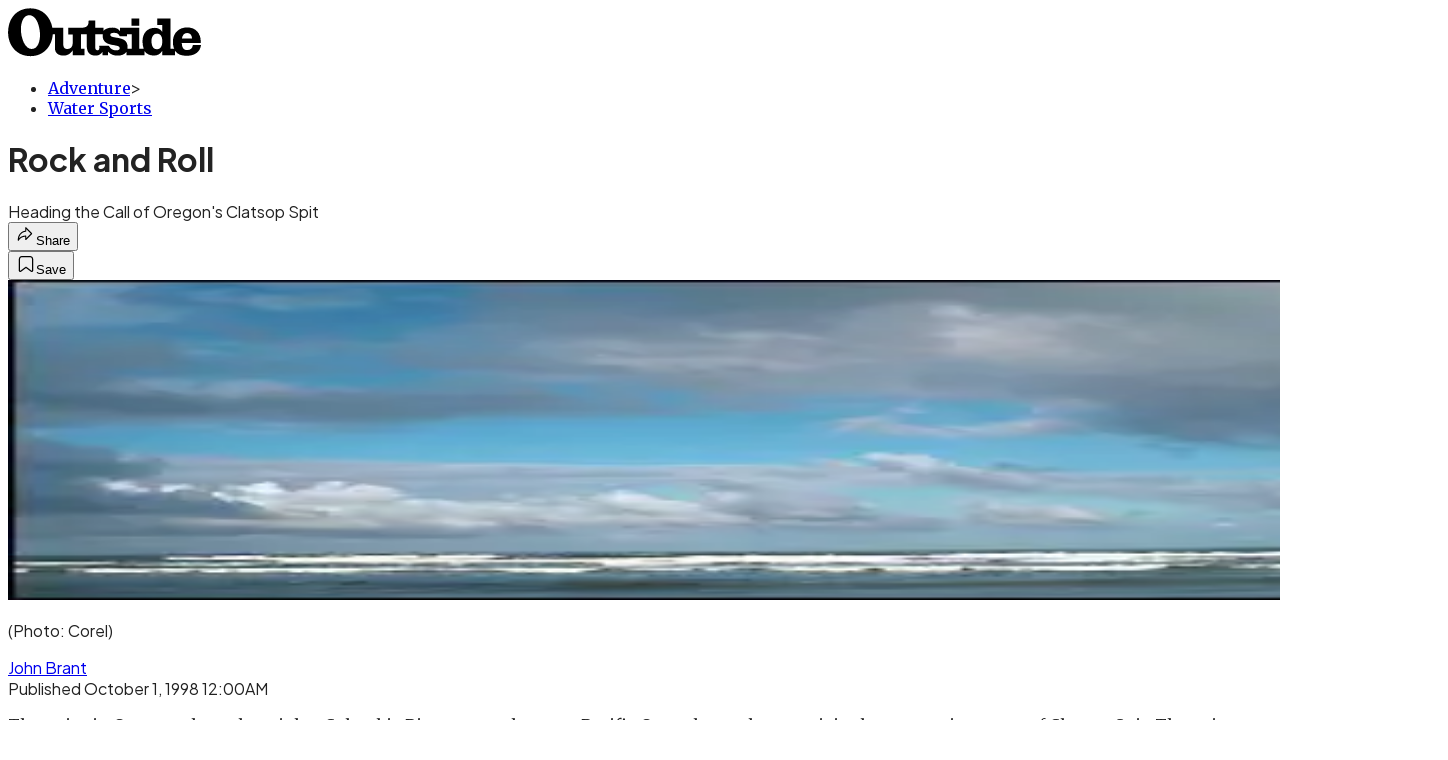

--- FILE ---
content_type: text/html; charset=utf-8
request_url: https://www.outsideonline.com/outdoor-adventure/water-activities/adventure-rock-and-roll/?scope=anon
body_size: 19500
content:
<!DOCTYPE html><html lang="en" class="merriweather_9fb01ae5-module__tjpaUa__className plus_jakarta_sans_6b06feeb-module__o-YZ4a__className overflow-x-hidden"><head><meta charSet="utf-8"/><meta name="viewport" content="width=device-width, initial-scale=1"/><link rel="preload" href="https://headless.outsideonline.com/_next/static/media/0595f7052377a1a2-s.p.0de08f1e.woff2" as="font" crossorigin="" type="font/woff2"/><link rel="preload" href="https://headless.outsideonline.com/_next/static/media/248e1dc0efc99276-s.p.8a6b2436.woff2" as="font" crossorigin="" type="font/woff2"/><link rel="preload" href="https://headless.outsideonline.com/_next/static/media/5c8bbc89ca099f34-s.p.871a2d56.woff2" as="font" crossorigin="" type="font/woff2"/><link rel="preload" href="https://headless.outsideonline.com/_next/static/media/63f26fe34c987908-s.p.e5023865.woff2" as="font" crossorigin="" type="font/woff2"/><link rel="preload" href="https://headless.outsideonline.com/_next/static/media/6c98c9fb873995d2-s.p.4a6499bc.woff2" as="font" crossorigin="" type="font/woff2"/><link rel="preload" href="https://headless.outsideonline.com/_next/static/media/e2f3d2dfca5b1593-s.p.89fd9991.woff2" as="font" crossorigin="" type="font/woff2"/><link rel="preload" href="https://headless.outsideonline.com/_next/static/media/f287e533ed04f2e6-s.p.b13871c7.woff2" as="font" crossorigin="" type="font/woff2"/><link rel="preload" href="https://headless.outsideonline.com/_next/static/media/f7aa21714c1c53f8-s.p.e3544bb0.woff2" as="font" crossorigin="" type="font/woff2"/><link rel="preload" href="https://headless.outsideonline.com/_next/static/media/fba5a26ea33df6a3-s.p.1bbdebe6.woff2" as="font" crossorigin="" type="font/woff2"/><link rel="preload" as="image" imageSrcSet="https://cdn.outsideonline.com/wp-content/uploads/migrated-images_parent/migrated-images_30/I231683-1-1_oregon-1.jpg?auto=webp&amp;width=1920&amp;quality=75&amp;fit=cover 1x, https://cdn.outsideonline.com/wp-content/uploads/migrated-images_parent/migrated-images_30/I231683-1-1_oregon-1.jpg?auto=webp&amp;width=3840&amp;quality=75&amp;fit=cover 2x" fetchPriority="high"/><link rel="stylesheet" href="https://headless.outsideonline.com/_next/static/chunks/213a1eac24d166de.css?dpl=dpl_2jKj65y4iDJY8aGz9vzqd345Rm4o" data-precedence="next"/><link rel="preload" as="script" fetchPriority="low" href="https://headless.outsideonline.com/_next/static/chunks/a796bc162a5a8d76.js?dpl=dpl_2jKj65y4iDJY8aGz9vzqd345Rm4o"/><script src="https://headless.outsideonline.com/_next/static/chunks/0f0352c4a8c794a0.js?dpl=dpl_2jKj65y4iDJY8aGz9vzqd345Rm4o" async=""></script><script src="https://headless.outsideonline.com/_next/static/chunks/e0c9f99bf92d8d80.js?dpl=dpl_2jKj65y4iDJY8aGz9vzqd345Rm4o" async=""></script><script src="https://headless.outsideonline.com/_next/static/chunks/8ed7946dcb4c7d5b.js?dpl=dpl_2jKj65y4iDJY8aGz9vzqd345Rm4o" async=""></script><script src="https://headless.outsideonline.com/_next/static/chunks/6e2c711d936443da.js?dpl=dpl_2jKj65y4iDJY8aGz9vzqd345Rm4o" async=""></script><script src="https://headless.outsideonline.com/_next/static/chunks/c2c23c83ca41ce7b.js?dpl=dpl_2jKj65y4iDJY8aGz9vzqd345Rm4o" async=""></script><script src="https://headless.outsideonline.com/_next/static/chunks/turbopack-158bb89e1c012a93.js?dpl=dpl_2jKj65y4iDJY8aGz9vzqd345Rm4o" async=""></script><script src="https://headless.outsideonline.com/_next/static/chunks/3d4290eea6d45a38.js?dpl=dpl_2jKj65y4iDJY8aGz9vzqd345Rm4o" async=""></script><script src="https://headless.outsideonline.com/_next/static/chunks/a23520d518e3f27d.js?dpl=dpl_2jKj65y4iDJY8aGz9vzqd345Rm4o" async=""></script><script src="https://headless.outsideonline.com/_next/static/chunks/995084c9cf9b4445.js?dpl=dpl_2jKj65y4iDJY8aGz9vzqd345Rm4o" async=""></script><script src="https://headless.outsideonline.com/_next/static/chunks/a67d48ec6729f647.js?dpl=dpl_2jKj65y4iDJY8aGz9vzqd345Rm4o" async=""></script><script src="https://headless.outsideonline.com/_next/static/chunks/ff1a16fafef87110.js?dpl=dpl_2jKj65y4iDJY8aGz9vzqd345Rm4o" async=""></script><script src="https://headless.outsideonline.com/_next/static/chunks/926350dec3317ae7.js?dpl=dpl_2jKj65y4iDJY8aGz9vzqd345Rm4o" async=""></script><link rel="preload" href="https://www.googletagmanager.com/gtm.js?id=GTM-K4NWW8" as="script"/><link rel="preconnect" href="https://use.typekit.net" crossorigin="anonymous"/><link rel="preconnect" href="https://securepubads.g.doubleclick.net" crossorigin="anonymous"/><link rel="preconnect" href="https://micro.rubiconproject.com" crossorigin="anonymous"/><link rel="preconnect" href="https://amazon-adsystem.com" crossorigin="anonymous"/><link rel="preconnect" href="https://pub.doubleverify.com" crossorigin="anonymous"/><meta name="next-size-adjust" content=""/><title>Rock and Roll</title><meta name="description" content="Heading the Call of Oregon&#x27;s Clatsop Spit"/><meta name="author" content="John Brant"/><meta name="robots" content="max-image-preview:large"/><meta name="am-api-token" content="YYcJV4n6DEEP"/><link rel="canonical" href="https://www.outsideonline.com/outdoor-adventure/water-activities/adventure-rock-and-roll/"/><meta property="og:title" content="Rock and Roll"/><meta property="og:description" content="Heading the Call of Oregon&#x27;s Clatsop Spit"/><meta property="og:url" content="https://www.outsideonline.com/outdoor-adventure/water-activities/adventure-rock-and-roll/"/><meta property="og:site_name" content="Outside"/><meta property="og:locale" content="en_US"/><meta property="og:image" content="https://www.outsideonline.com/wp-content/uploads/migrated-images_parent/migrated-images_30/I231683-1-1_oregon-1.jpg"/><meta property="og:image:width" content="225"/><meta property="og:image:height" content="151"/><meta property="og:image:type" content="image/jpeg"/><meta property="og:type" content="article"/><meta property="article:published_time" content="1998-10-01T00:00:00.000Z"/><meta property="article:modified_time" content="2021-06-29T15:47:48.000Z"/><meta property="article:author" content="John Brant"/><meta name="twitter:card" content="summary_large_image"/><meta name="twitter:title" content="Rock and Roll"/><meta name="twitter:description" content="Heading the Call of Oregon&#x27;s Clatsop Spit"/><meta name="twitter:image" content="https://www.outsideonline.com/wp-content/uploads/migrated-images_parent/migrated-images_30/I231683-1-1_oregon-1.jpg"/><meta name="twitter:image:width" content="225"/><meta name="twitter:image:height" content="151"/><meta name="twitter:image:type" content="image/jpeg"/><link rel="icon" href="/icon?6dd26e972d5bff8d" type="image/png" sizes="32x32"/><link rel="apple-touch-icon" href="/apple-icon?3872ec717b5f28d9" type="image/png" sizes="180x180"/><script src="https://headless.outsideonline.com/_next/static/chunks/a6dad97d9634a72d.js?dpl=dpl_2jKj65y4iDJY8aGz9vzqd345Rm4o" noModule=""></script></head><body><div hidden=""><!--$--><!--/$--></div><div class="fixed top-0 z-50 flex h-[68px] w-full flex-col items-center bg-brand-primary font-utility shadow-md" id="out-header-wrapper" style="--font-body:var(--font-utility)"><out-header style="width:100%"><div class="py-spacing-xxxs flex flex-col items-center" slot="header-logo"><a href="https://www.outsideonline.com/" class="relative"><svg height="50" viewBox="0 0 125 32" fill="current-color" xmlns="http://www.w3.org/2000/svg" class="text-yellow-500 h-[34px] w-[120px] sm:w-[200px]"><title>Outside Online logo</title><path class="fill-current" d="M14.3929 30.8178C22.6079 30.8178 28.0724 24.8421 28.7046 16.8096H30.0947V25.6006C30.0947 29.1087 32.5274 30.47 35.7181 30.47C38.2767 30.47 40.4577 28.8898 41.5003 27.0219V30.2181H49.1131V26.1373H46.7732V16.8096H50.5002V24.0206C50.5002 28.3201 52.2078 30.47 56.1565 30.47C58.4305 30.47 59.6648 29.3635 60.5486 28.0983V30.2181H64.0868V27.9094C65.9203 29.8673 67.721 30.47 70.4053 30.47C72.871 30.47 74.8932 29.6154 75.9628 28.0353V30.2181H87.4969V27.5946C88.6984 29.3965 90.8141 30.44 93.5608 30.44C96.0268 30.44 97.6052 29.3965 98.8399 27.4986V30.2181H107.115V27.5286C108.76 29.7083 111.193 30.5959 114.442 30.5959C118.928 30.5959 123.099 28.7609 123.73 23.7028H118.518C118.107 25.8855 117.094 26.9289 114.79 26.9289C112.861 26.9289 111.504 25.7566 111.408 22.4074H123.572V21.6789C123.572 15.9881 120.189 12.4171 114.79 12.4171C109.766 12.4171 105.692 15.8951 105.692 21.49C105.692 23.229 105.947 24.8421 106.545 26.1043H104.146V6.75626H95.7088V10.93H98.8366V15.1995C97.8186 13.6254 96.0658 12.684 94.1901 12.7019C89.0098 12.7019 86.2299 16.3688 86.2299 21.3641C86.2091 22.9861 86.464 24.6022 86.9846 26.1403H84.1748V12.7019H71.8524V14.8817C70.8727 13.4904 69.4526 12.543 66.987 12.543C64.0179 12.543 62.1214 13.4605 61.2077 14.6928V12.6389H55.8989V8.02155H51.6985C51.6985 11.1518 50.8747 12.6359 46.7403 12.6359H38.5913V16.9026H41.4643V22.3715C41.4643 24.5543 40.3588 26.2273 37.989 26.2273C35.9668 26.2273 35.4305 24.8661 35.4305 23.0671V12.6329H28.4499C27.1886 5.80879 22.2903 0.210938 14.3929 0.210938C5.2942 0.210938 0.0512695 6.88219 0.0512695 15.6702C0.0512695 24.2095 5.77055 30.8178 14.3929 30.8178ZM69.3298 27.1178C66.8372 27.1178 65.6956 25.9784 64.5272 24.0805H58.5563C58.6492 26.0114 58.6192 27.0849 57.3219 27.0849C56.0247 27.0849 55.9018 25.7865 55.9018 24.7431V16.8096H60.7044C60.6774 17.0945 60.6685 17.3793 60.6744 17.6642C60.6744 25.6636 71.6337 22.4404 71.6337 25.7266C71.6367 26.863 70.3094 27.1178 69.3298 27.1178ZM76.5321 26.1043C76.598 25.6636 76.6309 25.2199 76.6279 24.7761C76.6279 17.1574 65.5399 20.2547 65.5399 17.1245C65.5399 16.081 66.9 15.8921 68.1314 15.8921C69.869 15.8921 70.8787 16.4288 71.6696 18.0719H76.2204V16.8066H79.3483V26.1014H76.5321V26.1043ZM15.1838 26.2303C10.8876 26.2603 8.26319 19.4031 8.26319 13.3615C8.26319 9.88353 9.59035 4.60646 13.539 4.60646C18.785 4.60646 20.5227 13.0797 20.5227 17.1904C20.5227 21.0792 19.2613 26.2303 15.1838 26.2303ZM95.4871 26.3892C92.6117 26.3892 91.979 23.5109 91.979 21.1722C91.979 18.8964 92.8633 16.3988 95.5834 16.3988C97.7315 16.3988 98.8399 18.4527 98.8399 20.5096V22.2485C98.8366 24.2724 97.7945 26.3892 95.4871 26.3892ZM111.504 19.595C111.881 17.0344 113.209 16.054 114.82 16.054C116.998 16.054 117.789 17.3523 117.945 19.595H111.504ZM79.1834 11.3377H84.1773V6.75326H79.1834V11.3377Z"></path></svg></a></div></out-header></div><div class="article-template w-full text-center" data-post-analytics-data="{&quot;authors&quot;:[&quot;John Brant&quot;],&quot;categories&quot;:[&quot;Adventure&quot;,&quot;Water Sports&quot;],&quot;tags&quot;:[&quot;water activities&quot;,&quot;outdoor adventure&quot;,&quot;water activities&quot;],&quot;domain&quot;:&quot;outside&quot;,&quot;post_uuid&quot;:&quot;69dd2c724a123df3297e00e41e91e787&quot;,&quot;publish_date&quot;:&quot;October 1, 1998&quot;,&quot;title&quot;:&quot;Rock and Roll&quot;}"><script id="seo-structured-data" type="application/ld+json" data-testid="structured-data">{"@context":"https://schema.org","@type":"Article","@id":"https://www.outsideonline.com/outdoor-adventure/water-activities/adventure-rock-and-roll/#article","isPartOf":{"@id":"https://www.outsideonline.com/outdoor-adventure/water-activities/adventure-rock-and-roll"},"author":[{"@type":"Person","@id":"https://www.outsideonline.com/#/schema/person/30701","name":"John Brant","url":"https://www.outsideonline.com/byline/john-brant"}],"headline":"Rock and Roll","datePublished":"1998-10-01T00:00:00.000Z","dateModified":"1998-10-01T00:00:00.000Z","mainEntityOfPage":{"@id":"https://www.outsideonline.com/outdoor-adventure/water-activities/adventure-rock-and-roll/"},"wordCount":344,"publisher":{"@id":"https://www.outsideonline.com/#organization"},"image":{"@id":"https://www.outsideonline.com/outdoor-adventure/water-activities/adventure-rock-and-roll/#primaryimage"},"thumbnailUrl":"https://www.outsideonline.com/wp-content/uploads/migrated-images_parent/migrated-images_30/I231683-1-1_oregon-1.jpg","keywords":["parent_category: Adventure","tag: water activities","tag: outdoor adventure","tag: water activities","type: article"],"articleSection":"Water Sports","inLanguage":"en-US","@graph":[{"@type":"Article","@id":"https://www.outsideonline.com/outdoor-adventure/water-activities/adventure-rock-and-roll/#article","isPartOf":{"@id":"https://www.outsideonline.com/outdoor-adventure/water-activities/adventure-rock-and-roll"},"author":[{"@type":"Person","@id":"https://www.outsideonline.com/#/schema/person/30701","name":"John Brant","url":"https://www.outsideonline.com/byline/john-brant"}],"headline":"Rock and Roll","datePublished":"1998-10-01T00:00:00.000Z","dateModified":"1998-10-01T00:00:00.000Z","mainEntityOfPage":{"@id":"https://www.outsideonline.com/outdoor-adventure/water-activities/adventure-rock-and-roll/"},"wordCount":344,"publisher":{"@id":"https://www.outsideonline.com/#organization"},"image":{"@id":"https://www.outsideonline.com/outdoor-adventure/water-activities/adventure-rock-and-roll/#primaryimage"},"thumbnailUrl":"https://www.outsideonline.com/wp-content/uploads/migrated-images_parent/migrated-images_30/I231683-1-1_oregon-1.jpg","keywords":["parent_category: Adventure","tag: water activities","tag: outdoor adventure","tag: water activities","type: article"],"articleSection":"Water Sports","inLanguage":"en-US"},{"@type":"WebPage","@id":"https://www.outsideonline.com/outdoor-adventure/water-activities/adventure-rock-and-roll/","url":"https://www.outsideonline.com/outdoor-adventure/water-activities/adventure-rock-and-roll/","name":"Rock and Roll","isPartOf":{"@id":"https://www.outsideonline.com/#website"},"primaryImageOfPage":{"@id":"https://www.outsideonline.com/outdoor-adventure/water-activities/adventure-rock-and-roll/#primaryimage"},"image":{"@id":"https://www.outsideonline.com/outdoor-adventure/water-activities/adventure-rock-and-roll/#primaryimage"},"thumbnailUrl":"https://www.outsideonline.com/wp-content/uploads/migrated-images_parent/migrated-images_30/I231683-1-1_oregon-1.jpg","datePublished":"1998-10-01T00:00:00.000Z","dateModified":"1998-10-01T00:00:00.000Z","description":"Rock and Roll","breadcrumb":{"@id":"https://www.outsideonline.com/outdoor-adventure/water-activities/adventure-rock-and-roll/#breadcrumb"},"inLanguage":"en-US","potentialAction":[{"@type":"ReadAction","target":["https://www.outsideonline.com/outdoor-adventure/water-activities/adventure-rock-and-roll/"]}]},{"@type":"ImageObject","inLanguage":"en-US","@id":"https://www.outsideonline.com/outdoor-adventure/water-activities/adventure-rock-and-roll/#primaryimage","url":"https://www.outsideonline.com/wp-content/uploads/migrated-images_parent/migrated-images_30/I231683-1-1_oregon-1.jpg","contentUrl":"https://www.outsideonline.com/wp-content/uploads/migrated-images_parent/migrated-images_30/I231683-1-1_oregon-1.jpg","width":225,"height":151},{"@type":"BreadcrumbList","@id":"https://www.outsideonline.com/outdoor-adventure/water-activities/adventure-rock-and-roll/#breadcrumb","itemListElement":[{"@type":"ListItem","position":1,"name":"Adventure","item":"https://www.outsideonline.com/outdoor-adventure/"},{"@type":"ListItem","position":2,"name":"Water Sports","item":"https://www.outsideonline.com/outdoor-adventure/water-activities/"},{"@type":"ListItem","position":3,"name":"Rock and Roll","item":"https://www.outsideonline.com/outdoor-adventure/water-activities/adventure-rock-and-roll/"}]},{"@type":"WebSite","@id":"https://www.outsideonline.com/#website","url":"https://www.outsideonline.com/","name":"Outside","description":"Outside Magazine","publisher":{"@id":"https://www.outsideonline.com/#organization"},"potentialAction":[{"@type":"SearchAction","target":{"@type":"EntryPoint","urlTemplate":"https://www.outsideonline.com/?s={search_term_string}"},"query-input":"required name=search_term_string"}],"inLanguage":"en-US"},{"@type":"Organization","@id":"https://www.outsideonline.com/#organization","name":"Outside","url":"https://www.outsideonline.com/","logo":{"@type":"ImageObject","inLanguage":"en-US","@id":"https://www.outsideonline.com/#/schema/logo/image/","url":"https://cdn.outsideonline.com/wp-content/uploads/2024/04/AF-OUTSIDE.png","contentUrl":"https://cdn.outsideonline.com/wp-content/uploads/2024/04/AF-OUTSIDE.png","width":250,"height":250,"caption":"Outside"},"image":{"@id":"https://www.outsideonline.com/#/schema/logo/image/"}},{"@type":"Person","@id":"https://www.outsideonline.com/#/schema/person/30701","name":"John Brant","url":"https://www.outsideonline.com/byline/john-brant"}]}</script><div class="mt-[116px]"><div aria-label="Advertisement" class="prestitial-ad mx-auto my-tight min-h-[250px] w-full bg-bg-very-light py-base-tight sm:px-base-tight"><div id="prestitial-0" class="prestitial-content"></div></div></div><div class="mx-auto flex max-w-[1440px] px-base sm:px-loose md:space-x-base-loose md:p-base-loose lg:p-base" data-testid="grid"><div class="grid w-full grid-cols-4 gap-base-loose sm:grid-cols-8 md:grid-cols-12 body-content js-body-content overflow-x-hidden body-content-dense"><div class="col-span-full"></div><div class="article-header !col-span-full flex flex-col text-left"><div class="justify-start"><nav class="align-left col-span-full mb-base" data-pom-e2e-test-id="breadcrumbs"><ul class="flex flex-wrap gap-super-tight font-semibold"><li class="!-ml-0.5 flex gap-super-tight whitespace-nowrap"><a class="rounded-small px-extra-tight font-utility-2 text-brand-primary transition-colors duration-400 hover:bg-bg-light active:bg-bg-medium" href="/outdoor-adventure"><span>Adventure</span></a><span class="mt-[-1px] font-utility-2 text-secondary">&gt;</span></li><li class="!-ml-0.5 flex gap-super-tight whitespace-nowrap"><a class="rounded-small px-extra-tight font-utility-2 text-brand-primary transition-colors duration-400 hover:bg-bg-light active:bg-bg-medium" href="/outdoor-adventure/water-activities"><span>Water Sports</span></a></li></ul></nav><h1 class="mb-base-loose text-text-headline">Rock and Roll</h1><div class="fp-intro mb-loose font-secondary text-description-size leading-description-line-height font-normal text-secondary">Heading the Call of Oregon&#x27;s Clatsop Spit</div></div><div class="border-border-light border-t py-base-tight"><div class="flex h-4 justify-between"><div class="flex gap-x-base-tight"></div><div class="flex gap-x-base-tight"><div class="relative"><button class="inline-flex shrink-0 items-center justify-center rounded-full hover:cursor-pointer bg-bg-surface hover:bg-bg-light focus:bg-bg-dark text-primary border border-solid border-border-light aria-pressed:bg-brand-primary aria-pressed:text-text-surface py-very-tight px-base-tight gap-tight font-semibold font-utility-2" aria-label="Share article" aria-pressed="false" id="" aria-haspopup="true"><svg xmlns="http://www.w3.org/2000/svg" width="20" height="20" viewBox="0 0 20 20" class=""><title>Share Icon</title><path fill-rule="evenodd" clip-rule="evenodd" d="M9.52671 2.21112C9.31975 2.29685 9.18481 2.4988 9.18481 2.72281V5.69328C4.9997 6.2414 1.80019 10.0091 1.80019 14.533V15.2767C1.80019 15.5374 1.9821 15.7629 2.23697 15.818C2.49185 15.8731 2.75065 15.743 2.8584 15.5055C3.80204 13.4258 6.21665 11.8364 9.18481 11.6591V14.5382C9.18481 14.7622 9.31975 14.9642 9.52671 15.0499C9.73367 15.1356 9.97189 15.0882 10.1303 14.9298L16.038 9.02213C16.2543 8.80584 16.2543 8.45516 16.038 8.23887L10.1303 2.33118C9.97189 2.17278 9.73367 2.1254 9.52671 2.21112ZM10.2925 11.0903C10.2925 11.0898 10.2925 11.0893 10.2925 11.0888C10.2925 10.783 10.0445 10.535 9.73866 10.535C7.00766 10.535 4.54501 11.6113 2.99576 13.3185C3.52188 9.72192 6.34795 6.97376 9.77511 6.7477C10.0662 6.7285 10.2925 6.48678 10.2925 6.19505V4.05991L14.8631 8.6305L10.2925 13.2011V11.0918C10.2925 11.0913 10.2925 11.0908 10.2925 11.0903Z" class="fill-inverse"></path></svg><span class="hidden sm:inline">Share</span></button></div><button class="inline-flex shrink-0 items-center justify-center rounded-full hover:cursor-pointer bg-bg-surface hover:bg-bg-light focus:bg-bg-dark text-primary border border-solid border-border-light aria-pressed:bg-brand-primary aria-pressed:text-text-surface py-very-tight px-base-tight gap-tight font-semibold font-utility-2 sm:w-10.75" aria-label="Save this article" aria-pressed="false" id="article-bookmark-button"><svg xmlns="http://www.w3.org/2000/svg" width="20" height="20" viewBox="0 0 20 20" fill="current-color" class=""><title>Bookmark Icon</title><path fill-rule="evenodd" clip-rule="evenodd" d="M5.89753 3.23089C5.40785 3.23089 4.93823 3.42541 4.59198 3.77166C4.24572 4.11792 4.0512 4.58754 4.0512 5.07722V16.564C4.0512 16.6021 4.06181 16.6394 4.08183 16.6718C4.10186 16.7042 4.13051 16.7304 4.16459 16.7474C4.19866 16.7645 4.2368 16.7717 4.27474 16.7683C4.31268 16.7649 4.34892 16.751 4.3794 16.7281L9.63131 12.7907C9.8501 12.6267 10.1509 12.6267 10.3697 12.7907L15.6216 16.7281C15.652 16.751 15.6883 16.7649 15.7262 16.7683C15.7642 16.7717 15.8023 16.7645 15.8364 16.7474C15.8705 16.7304 15.8991 16.7042 15.9191 16.6718C15.9392 16.6394 15.9498 16.6021 15.9498 16.564V5.07722C15.9498 4.58754 15.7552 4.11792 15.409 3.77166C15.0627 3.42541 14.5931 3.23089 14.1034 3.23089H5.89753ZM3.72161 2.9013C4.2987 2.32421 5.0814 2 5.89753 2H14.1034C14.9196 2 15.7023 2.32421 16.2794 2.9013C16.8565 3.47839 17.1807 4.26109 17.1807 5.07722V16.564C17.1807 16.8306 17.1064 17.092 16.9662 17.3189C16.826 17.5457 16.6255 17.7291 16.387 17.8483C16.1485 17.9676 15.8815 18.0181 15.6159 17.9942C15.3503 17.9703 15.0966 17.8729 14.8832 17.713L10.0005 14.0523L5.11775 17.713C4.90439 17.8729 4.6507 17.9703 4.38511 17.9942C4.11952 18.0181 3.85251 17.9676 3.61401 17.8483C3.37551 17.7291 3.17493 17.5457 3.03475 17.3189C2.89456 17.092 2.82031 16.8306 2.82031 16.564V5.07722C2.82031 4.26109 3.14452 3.47839 3.72161 2.9013Z" class="fill-inverse"></path></svg><span class="hidden sm:inline">Save</span></button></div></div></div><div><img alt="" data-src="https://www.outsideonline.com/wp-content/uploads/migrated-images_parent/migrated-images_30/I231683-1-1_oregon-1.jpg" data-loaded="true" fetchPriority="high" loading="eager" width="1440" height="320" decoding="async" data-nimg="1" style="color:transparent" srcSet="https://cdn.outsideonline.com/wp-content/uploads/migrated-images_parent/migrated-images_30/I231683-1-1_oregon-1.jpg?auto=webp&amp;width=1920&amp;quality=75&amp;fit=cover 1x, https://cdn.outsideonline.com/wp-content/uploads/migrated-images_parent/migrated-images_30/I231683-1-1_oregon-1.jpg?auto=webp&amp;width=3840&amp;quality=75&amp;fit=cover 2x" src="https://cdn.outsideonline.com/wp-content/uploads/migrated-images_parent/migrated-images_30/I231683-1-1_oregon-1.jpg?auto=webp&amp;width=3840&amp;quality=75&amp;fit=cover"/><p class="fp-leadCaption py-tight text-left font-utility text-utility3-size leading-utility3-line-height text-secondary"> (Photo: Corel)</p></div></div><div class="content-wrap fp-contentTarget"><div class="article-body"><div class="mb-base-loose flex flex-wrap gap-(--spacing-base)"><!--$--><div class="flex items-center justify-start gap-(--spacing-base-tight)"><a href="/byline/john-brant" data-outbound-instanced="true" class="flex items-center justify-start gap-(--spacing-base-tight)" aria-label="View John Brant&#x27;s bio"><span class="font-utility-2 font-bold text-primary">John Brant</span></a></div><!--/$--></div><div class="pub-date font-utility-2 text-secondary">Published October 1, 1998 12:00AM</div><div class="mt-base-loose"></div></div><p>The point in Oregon where the mighty Columbia River meets the great Pacific Ocean bears the surprisingly unarresting name of Clatsop Spit. The spit doesn’t look like much—yawning acres of storm-blasted dunes facing far more dramatic Cape Disappointment on the Washington side of the river. From the observation deck of Fort Stevens State Park, your eye is drawn to the six-mile-long rock jetty, to smashing surf dotted by seals, and to mammoth container ships gliding gingerly over the treacherous Columbia Bar. </p><p class="aspect-video"></p><p><shortcode type="sidebar" props="{&quot;img&quot;:&quot;1467761&quot;,&quot;hed&quot;:&quot;&quot;,&quot;show_text&quot;:true,&quot;cta_link&quot;:&quot;&quot;,&quot;cta_text&quot;:&quot;&quot;,&quot;image_src&quot;:&quot;http:\/\/live-pom-ool.pantheonsite.io\/wp-content\/uploads\/migrated-images_parent\/migrated-images_30\/I231683-1-1_oregon-1.jpg&quot;}"></shortcode></p>
<p>
<br/> During my first few trips here, I didn’t linger at Clatsop Spit. But something kept calling me back. I wanted to walk out to the extreme tip of land where, in Raymond Carver’s phrase, water comes together with other water. <br/> On a recent raw fall day I returned to complete the pilgrimage, following a faint trail in the lee of the jetty. Waves thundered and spurts of seawater kicked up over the boulders. As I waded across an icy ankle-deep estuary to reach the headlands, huge clouds piled in an operatic sky. Perfect Northwest weather, in other words, and I moved briskly toward the point. Or what seems to be the point: a navigational marker a mile off, from which I hoped to be able to resolve all conflicting elements—river and ocean, Washington and Oregon, sky and water, bridge and town. <br/><br/>
<br/> When I reached the marker, however, it offered no such clarity. Nothing heralds the spot where river stops and ocean starts, where one state ends and another begins. The beach keeps curving. Undemarcated, the waters roil grayly together at Clatsop Spit. <br/><br/>
<br/> To make your own peregrination, start at Fort Stevens State Park, takeoff point of the 46-mile Oregon Coast hiking trail, which shoots south past Haystack Rock and other marquee beach attractions. The park offers a range of camping options, from hike-in sites for $4.25 to five-person canvas yurts (with heat, electricity, and water) for $29; call 800-452-5687. Ten miles east on U.S. 101 in the fishing-cum-quaint-tourist town of Astoria, soak up local lore at the extensive Columbia River Maritime Museum (503-325-2323).</p>
<!-- --></div><div class="article-bottom"><div class="col-span-full mb-extra-loose flex flex-wrap gap-base-tight text-left md:col-span-10 md:col-start-2 lg:col-span-8 lg:col-start-3"><a class="inline-flex shrink-0 items-center justify-center rounded-full hover:cursor-pointer bg-bg-light hover:bg-bg-medium focus:bg-bg-dark text-primary py-very-tight px-base-tight gap-tight font-semibold font-utility-2" rel="" target="_self" href="/tag/water-activities"><span class="">Water Activities</span></a></div><div class="mb-base-loose"></div><a target="_blank" rel="noopener noreferrer" class="my-base-tight flex w-full cursor-pointer items-center gap-base rounded-md border border-border-light bg-bg-surface p-base-tight no-underline md:my-0 md:hidden md:w-auto" href="https://www.google.com/preferences/source?q=outsideonline.com"><svg width="32" height="32" viewBox="0 0 48 48" class="shrink-0" aria-hidden="true"><title>Google</title><path fill="#EA4335" d="M24 9.5c3.54 0 6.71 1.22 9.21 3.6l6.85-6.85C35.9 2.38 30.47 0 24 0 14.62 0 6.51 5.38 2.56 13.22l7.98 6.19C12.43 13.72 17.74 9.5 24 9.5z"></path><path fill="#4285F4" d="M46.98 24.55c0-1.57-.15-3.09-.38-4.55H24v9.02h12.94c-.58 2.96-2.26 5.48-4.78 7.18l7.73 6c4.51-4.18 7.09-10.36 7.09-17.65z"></path><path fill="#FBBC05" d="M10.53 28.59c-.48-1.45-.76-2.99-.76-4.59s.27-3.14.76-4.59l-7.98-6.19C.92 16.46 0 20.12 0 24c0 3.88.92 7.54 2.56 10.78l7.97-6.19z"></path><path fill="#34A853" d="M24 48c6.48 0 11.93-2.13 15.89-5.81l-7.73-6c-2.15 1.45-4.92 2.3-8.16 2.3-6.26 0-11.57-4.22-13.47-9.91l-7.98 6.19C6.51 42.62 14.62 48 24 48z"></path></svg><span class="flex-1 text-left font-utility-2 font-semibold text-primary">Add <!-- -->Outside<!-- --> as a preferred source on Google</span><span class="inline-flex shrink-0 items-center justify-center gap-extra-tight rounded-full border border-border-light bg-bg-surface px-base-tight py-extra-tight font-utility-2 font-semibold text-primary transition-colors hover:bg-bg-medium"><svg xmlns="http://www.w3.org/2000/svg" width="18" height="18" viewBox="0 0 18 18" fill="none" class="shrink-0" aria-hidden="true"><path d="M9.16855 9.375L10.8748 8.34375L12.5811 9.375L12.1311 7.425L13.6311 6.13125L11.6623 5.9625L10.8748 4.125L10.0873 5.9625L8.11855 6.13125L9.61855 7.425L9.16855 9.375ZM4.2748 16.4063C3.8623 16.4688 3.49043 16.3719 3.15918 16.1156C2.82793 15.8594 2.6373 15.525 2.5873 15.1125L1.59355 6.91875C1.54355 6.50625 1.64355 6.1375 1.89355 5.8125C2.14355 5.4875 2.4748 5.3 2.8873 5.25L3.7498 5.1375V11.25C3.7498 12.075 4.04355 12.7813 4.63105 13.3688C5.21855 13.9563 5.9248 14.25 6.7498 14.25H13.7248C13.6498 14.55 13.4998 14.8094 13.2748 15.0281C13.0498 15.2469 12.7748 15.375 12.4498 15.4125L4.2748 16.4063ZM6.7498 12.75C6.3373 12.75 5.98418 12.6031 5.69043 12.3094C5.39668 12.0156 5.2498 11.6625 5.2498 11.25V3C5.2498 2.5875 5.39668 2.23438 5.69043 1.94063C5.98418 1.64688 6.3373 1.5 6.7498 1.5H14.9998C15.4123 1.5 15.7654 1.64688 16.0592 1.94063C16.3529 2.23438 16.4998 2.5875 16.4998 3V11.25C16.4998 11.6625 16.3529 12.0156 16.0592 12.3094C15.7654 12.6031 15.4123 12.75 14.9998 12.75H6.7498Z" fill="#333333"></path></svg>Add</span></a><div class="block md:hidden"></div></div><div></div></div><div class="hidden md:block" style="min-width:350px"><div id="article-pane" class="flex h-full flex-col items-end"><div class="relative h-96"><div id="ad-initial-leaderboard-0" class="justify-right flex text-left sticky top-10 mb-base"></div></div><a target="_blank" rel="noopener noreferrer" class="my-base-tight flex w-full cursor-pointer items-center gap-base rounded-md border border-border-light bg-bg-surface p-base-tight no-underline md:my-0 md:w-[300px]" href="https://www.google.com/preferences/source?q=outsideonline.com"><svg width="32" height="32" viewBox="0 0 48 48" class="shrink-0" aria-hidden="true"><title>Google</title><path fill="#EA4335" d="M24 9.5c3.54 0 6.71 1.22 9.21 3.6l6.85-6.85C35.9 2.38 30.47 0 24 0 14.62 0 6.51 5.38 2.56 13.22l7.98 6.19C12.43 13.72 17.74 9.5 24 9.5z"></path><path fill="#4285F4" d="M46.98 24.55c0-1.57-.15-3.09-.38-4.55H24v9.02h12.94c-.58 2.96-2.26 5.48-4.78 7.18l7.73 6c4.51-4.18 7.09-10.36 7.09-17.65z"></path><path fill="#FBBC05" d="M10.53 28.59c-.48-1.45-.76-2.99-.76-4.59s.27-3.14.76-4.59l-7.98-6.19C.92 16.46 0 20.12 0 24c0 3.88.92 7.54 2.56 10.78l7.97-6.19z"></path><path fill="#34A853" d="M24 48c6.48 0 11.93-2.13 15.89-5.81l-7.73-6c-2.15 1.45-4.92 2.3-8.16 2.3-6.26 0-11.57-4.22-13.47-9.91l-7.98 6.19C6.51 42.62 14.62 48 24 48z"></path></svg><span class="flex-1 text-left font-utility-2 font-semibold text-primary">Add <!-- -->Outside<!-- --> as a preferred source on Google</span><span class="inline-flex shrink-0 items-center justify-center gap-extra-tight rounded-full border border-border-light bg-bg-surface px-base-tight py-extra-tight font-utility-2 font-semibold text-primary transition-colors hover:bg-bg-medium"><svg xmlns="http://www.w3.org/2000/svg" width="18" height="18" viewBox="0 0 18 18" fill="none" class="shrink-0" aria-hidden="true"><path d="M9.16855 9.375L10.8748 8.34375L12.5811 9.375L12.1311 7.425L13.6311 6.13125L11.6623 5.9625L10.8748 4.125L10.0873 5.9625L8.11855 6.13125L9.61855 7.425L9.16855 9.375ZM4.2748 16.4063C3.8623 16.4688 3.49043 16.3719 3.15918 16.1156C2.82793 15.8594 2.6373 15.525 2.5873 15.1125L1.59355 6.91875C1.54355 6.50625 1.64355 6.1375 1.89355 5.8125C2.14355 5.4875 2.4748 5.3 2.8873 5.25L3.7498 5.1375V11.25C3.7498 12.075 4.04355 12.7813 4.63105 13.3688C5.21855 13.9563 5.9248 14.25 6.7498 14.25H13.7248C13.6498 14.55 13.4998 14.8094 13.2748 15.0281C13.0498 15.2469 12.7748 15.375 12.4498 15.4125L4.2748 16.4063ZM6.7498 12.75C6.3373 12.75 5.98418 12.6031 5.69043 12.3094C5.39668 12.0156 5.2498 11.6625 5.2498 11.25V3C5.2498 2.5875 5.39668 2.23438 5.69043 1.94063C5.98418 1.64688 6.3373 1.5 6.7498 1.5H14.9998C15.4123 1.5 15.7654 1.64688 16.0592 1.94063C16.3529 2.23438 16.4998 2.5875 16.4998 3V11.25C16.4998 11.6625 16.3529 12.0156 16.0592 12.3094C15.7654 12.6031 15.4123 12.75 14.9998 12.75H6.7498Z" fill="#333333"></path></svg>Add</span></a><div class="relative flex-1"><div id="right-rail-0" class="ad-right-rail sticky top-10 min-h-[250px] md:min-h-[600px]"></div></div></div></div></div><div class="pointer-events-none fixed bottom-0 z-40 w-full"><div id="ad-footer-container" class="flex w-full justify-center bg-white/0 pointer-events-auto h-[56px] py-super-tight sm:h-[75px] md:h-[100px]"><div class="relative"><div id="footer-0" class="ad-footer"></div></div></div></div><!--$!--><template data-dgst="BAILOUT_TO_CLIENT_SIDE_RENDERING"></template><!--/$--></div><!--$--><!--/$--><div id="piano-upfront-email-collection-modal" data-testid="piano-upfront-email-collection-modal" class="fixed top-0 left-0 z-10000 flex hidden h-full w-full items-center justify-center bg-neutral-transparent-20"></div><!--$--><!--/$--><out-footer style="--font-body:var(--font-utility)" theme="light"></out-footer><div style="margin-bottom:0px" class="transition-[margin-bottom] duration-300 ease-in-out" aria-hidden="true" data-testid="footer-spacer"></div><script src="https://headless.outsideonline.com/_next/static/chunks/a796bc162a5a8d76.js?dpl=dpl_2jKj65y4iDJY8aGz9vzqd345Rm4o" id="_R_" async=""></script><script>(self.__next_f=self.__next_f||[]).push([0])</script><script>self.__next_f.push([1,"1:\"$Sreact.fragment\"\n2:I[79520,[\"https://headless.outsideonline.com/_next/static/chunks/3d4290eea6d45a38.js?dpl=dpl_2jKj65y4iDJY8aGz9vzqd345Rm4o\",\"https://headless.outsideonline.com/_next/static/chunks/a23520d518e3f27d.js?dpl=dpl_2jKj65y4iDJY8aGz9vzqd345Rm4o\"],\"\"]\n3:I[35785,[\"https://headless.outsideonline.com/_next/static/chunks/3d4290eea6d45a38.js?dpl=dpl_2jKj65y4iDJY8aGz9vzqd345Rm4o\",\"https://headless.outsideonline.com/_next/static/chunks/a23520d518e3f27d.js?dpl=dpl_2jKj65y4iDJY8aGz9vzqd345Rm4o\",\"https://headless.outsideonline.com/_next/static/chunks/995084c9cf9b4445.js?dpl=dpl_2jKj65y4iDJY8aGz9vzqd345Rm4o\",\"https://headless.outsideonline.com/_next/static/chunks/a67d48ec6729f647.js?dpl=dpl_2jKj65y4iDJY8aGz9vzqd345Rm4o\"],\"ErrorBoundary\"]\n4:I[44129,[\"https://headless.outsideonline.com/_next/static/chunks/3d4290eea6d45a38.js?dpl=dpl_2jKj65y4iDJY8aGz9vzqd345Rm4o\",\"https://headless.outsideonline.com/_next/static/chunks/a23520d518e3f27d.js?dpl=dpl_2jKj65y4iDJY8aGz9vzqd345Rm4o\",\"https://headless.outsideonline.com/_next/static/chunks/995084c9cf9b4445.js?dpl=dpl_2jKj65y4iDJY8aGz9vzqd345Rm4o\",\"https://headless.outsideonline.com/_next/static/chunks/a67d48ec6729f647.js?dpl=dpl_2jKj65y4iDJY8aGz9vzqd345Rm4o\"],\"ReactQueryContext\"]\n5:I[8539,[\"https://headless.outsideonline.com/_next/static/chunks/3d4290eea6d45a38.js?dpl=dpl_2jKj65y4iDJY8aGz9vzqd345Rm4o\",\"https://headless.outsideonline.com/_next/static/chunks/a23520d518e3f27d.js?dpl=dpl_2jKj65y4iDJY8aGz9vzqd345Rm4o\"],\"AnalyticsProvider\"]\n6:I[13495,[\"https://headless.outsideonline.com/_next/static/chunks/3d4290eea6d45a38.js?dpl=dpl_2jKj65y4iDJY8aGz9vzqd345Rm4o\",\"https://headless.outsideonline.com/_next/static/chunks/a23520d518e3f27d.js?dpl=dpl_2jKj65y4iDJY8aGz9vzqd345Rm4o\"],\"PianoAnalytics\"]\n7:I[20661,[\"https://headless.outsideonline.com/_next/static/chunks/3d4290eea6d45a38.js?dpl=dpl_2jKj65y4iDJY8aGz9vzqd345Rm4o\",\"https://headless.outsideonline.com/_next/static/chunks/a23520d518e3f27d.js?dpl=dpl_2jKj65y4iDJY8aGz9vzqd345Rm4o\"],\"Header\"]\n10:I[68027,[],\"default\"]\n:HL[\"https://headless.outsideonline.com/_next/static/chunks/213a1eac24d166de.css?dpl=dpl_2jKj65y4iDJY8aGz9vzqd345Rm4o\",\"style\"]\n:HL[\"https://headless.outsideonline.com/_next/static/media/0595f7052377a1a2-s.p.0de08f1e.woff2\",\"font\",{\"crossOrigin\":\"\",\"type\":\"font/woff2\"}]\n:HL[\"https://headless.outsideonline.com/_next/static/media/248e1dc0efc99276-s.p.8a6b2436.woff2\",\"font\",{\"crossOrigin\":\"\",\"type\":\"font/woff2\"}]\n:HL[\"https://headless.outsideonline.com/_next/static/media/5c8bbc89ca099f34-s.p.871a2d56.woff2\",\"font\",{\"crossOrigin\":\"\",\"type\":\"font/woff2\"}]\n:HL[\"https://headless.outsideonline.com/_next/static/media/63f26fe34c987908-s.p.e5023865.woff2\",\"font\",{\"crossOrigin\":\"\",\"type\":\"font/woff2\"}]\n:HL[\"https://headless.outsideonline.com/_next/static/media/6c98c9fb873995d2-s.p.4a6499bc.woff2\",\"font\",{\"crossOrigin\":\"\",\"type\":\"font/woff2\"}]\n:HL[\"https://headless.outsideonline.com/_next/static/media/e2f3d2dfca5b1593-s.p.89fd9991.woff2\",\"font\",{\"crossOrigin\":\"\",\"type\":\"font/woff2\"}]\n:HL[\"https://headless.outsideonline.com/_next/static/media/f287e533ed04f2e6-s.p.b13871c7.woff2\",\"font\",{\"crossOrigin\":\"\",\"type\":\"font/woff2\"}]\n:HL[\"https://headless.outsideonline.com/_next/static/media/f7aa21714c1c53f8-s.p.e3544bb0.woff2\",\"font\",{\"crossOrigin\":\"\",\"type\":\"font/woff2\"}]\n:HL[\"https://headless.outsideonline.com/_next/static/media/fba5a26ea33df6a3-s.p.1bbdebe6.woff2\",\"font\",{\"crossOrigin\":\"\",\"type\":\"font/woff2\"}]\n8:Tad3,"])</script><script>self.__next_f.push([1,"M14.3929 30.8178C22.6079 30.8178 28.0724 24.8421 28.7046 16.8096H30.0947V25.6006C30.0947 29.1087 32.5274 30.47 35.7181 30.47C38.2767 30.47 40.4577 28.8898 41.5003 27.0219V30.2181H49.1131V26.1373H46.7732V16.8096H50.5002V24.0206C50.5002 28.3201 52.2078 30.47 56.1565 30.47C58.4305 30.47 59.6648 29.3635 60.5486 28.0983V30.2181H64.0868V27.9094C65.9203 29.8673 67.721 30.47 70.4053 30.47C72.871 30.47 74.8932 29.6154 75.9628 28.0353V30.2181H87.4969V27.5946C88.6984 29.3965 90.8141 30.44 93.5608 30.44C96.0268 30.44 97.6052 29.3965 98.8399 27.4986V30.2181H107.115V27.5286C108.76 29.7083 111.193 30.5959 114.442 30.5959C118.928 30.5959 123.099 28.7609 123.73 23.7028H118.518C118.107 25.8855 117.094 26.9289 114.79 26.9289C112.861 26.9289 111.504 25.7566 111.408 22.4074H123.572V21.6789C123.572 15.9881 120.189 12.4171 114.79 12.4171C109.766 12.4171 105.692 15.8951 105.692 21.49C105.692 23.229 105.947 24.8421 106.545 26.1043H104.146V6.75626H95.7088V10.93H98.8366V15.1995C97.8186 13.6254 96.0658 12.684 94.1901 12.7019C89.0098 12.7019 86.2299 16.3688 86.2299 21.3641C86.2091 22.9861 86.464 24.6022 86.9846 26.1403H84.1748V12.7019H71.8524V14.8817C70.8727 13.4904 69.4526 12.543 66.987 12.543C64.0179 12.543 62.1214 13.4605 61.2077 14.6928V12.6389H55.8989V8.02155H51.6985C51.6985 11.1518 50.8747 12.6359 46.7403 12.6359H38.5913V16.9026H41.4643V22.3715C41.4643 24.5543 40.3588 26.2273 37.989 26.2273C35.9668 26.2273 35.4305 24.8661 35.4305 23.0671V12.6329H28.4499C27.1886 5.80879 22.2903 0.210938 14.3929 0.210938C5.2942 0.210938 0.0512695 6.88219 0.0512695 15.6702C0.0512695 24.2095 5.77055 30.8178 14.3929 30.8178ZM69.3298 27.1178C66.8372 27.1178 65.6956 25.9784 64.5272 24.0805H58.5563C58.6492 26.0114 58.6192 27.0849 57.3219 27.0849C56.0247 27.0849 55.9018 25.7865 55.9018 24.7431V16.8096H60.7044C60.6774 17.0945 60.6685 17.3793 60.6744 17.6642C60.6744 25.6636 71.6337 22.4404 71.6337 25.7266C71.6367 26.863 70.3094 27.1178 69.3298 27.1178ZM76.5321 26.1043C76.598 25.6636 76.6309 25.2199 76.6279 24.7761C76.6279 17.1574 65.5399 20.2547 65.5399 17.1245C65.5399 16.081 66.9 15.8921 68.1314 15.8921C69.869 15.8921 70.8787 16.4288 71.6696 18.0719H76.2204V16.8066H79.3483V26.1014H76.5321V26.1043ZM15.1838 26.2303C10.8876 26.2603 8.26319 19.4031 8.26319 13.3615C8.26319 9.88353 9.59035 4.60646 13.539 4.60646C18.785 4.60646 20.5227 13.0797 20.5227 17.1904C20.5227 21.0792 19.2613 26.2303 15.1838 26.2303ZM95.4871 26.3892C92.6117 26.3892 91.979 23.5109 91.979 21.1722C91.979 18.8964 92.8633 16.3988 95.5834 16.3988C97.7315 16.3988 98.8399 18.4527 98.8399 20.5096V22.2485C98.8366 24.2724 97.7945 26.3892 95.4871 26.3892ZM111.504 19.595C111.881 17.0344 113.209 16.054 114.82 16.054C116.998 16.054 117.789 17.3523 117.945 19.595H111.504ZM79.1834 11.3377H84.1773V6.75326H79.1834V11.3377Z"])</script><script>self.__next_f.push([1,"0:{\"P\":null,\"b\":\"v1bWxPXUrSw0RQFK8NEw5\",\"c\":[\"\",\"outdoor-adventure\",\"water-activities\",\"adventure-rock-and-roll\"],\"q\":\"\",\"i\":false,\"f\":[[[\"\",{\"children\":[[\"article\",\"outdoor-adventure/water-activities/adventure-rock-and-roll\",\"c\"],{\"children\":[\"__PAGE__\",{}]}]},\"$undefined\",\"$undefined\",true],[[\"$\",\"$1\",\"c\",{\"children\":[[[\"$\",\"link\",\"0\",{\"rel\":\"stylesheet\",\"href\":\"https://headless.outsideonline.com/_next/static/chunks/213a1eac24d166de.css?dpl=dpl_2jKj65y4iDJY8aGz9vzqd345Rm4o\",\"precedence\":\"next\",\"crossOrigin\":\"$undefined\",\"nonce\":\"$undefined\"}],[\"$\",\"script\",\"script-0\",{\"src\":\"https://headless.outsideonline.com/_next/static/chunks/3d4290eea6d45a38.js?dpl=dpl_2jKj65y4iDJY8aGz9vzqd345Rm4o\",\"async\":true,\"nonce\":\"$undefined\"}],[\"$\",\"script\",\"script-1\",{\"src\":\"https://headless.outsideonline.com/_next/static/chunks/a23520d518e3f27d.js?dpl=dpl_2jKj65y4iDJY8aGz9vzqd345Rm4o\",\"async\":true,\"nonce\":\"$undefined\"}]],[\"$\",\"html\",null,{\"lang\":\"en\",\"className\":\"merriweather_9fb01ae5-module__tjpaUa__className plus_jakarta_sans_6b06feeb-module__o-YZ4a__className overflow-x-hidden\",\"children\":[[[\"$\",\"link\",null,{\"rel\":\"preconnect\",\"href\":\"https://use.typekit.net\",\"crossOrigin\":\"anonymous\"}],[\"$\",\"link\",null,{\"rel\":\"preconnect\",\"href\":\"https://securepubads.g.doubleclick.net\",\"crossOrigin\":\"anonymous\"}],[\"$\",\"link\",null,{\"rel\":\"preconnect\",\"href\":\"https://micro.rubiconproject.com\",\"crossOrigin\":\"anonymous\"}],[\"$\",\"link\",null,{\"rel\":\"preconnect\",\"href\":\"https://amazon-adsystem.com\",\"crossOrigin\":\"anonymous\"}],[\"$\",\"link\",null,{\"rel\":\"preconnect\",\"href\":\"https://pub.doubleverify.com\",\"crossOrigin\":\"anonymous\"}]],null,[\"$\",\"$L2\",null,{\"id\":\"datadog-rum\",\"strategy\":\"lazyOnload\",\"children\":\"\\n          (function(h,o,u,n,d) {\\n            h=h[d]=h[d]||{q:[],onReady:function(c){h.q.push(c)}}\\n            d=o.createElement(u);d.async=1;d.src=n\\n            n=o.getElementsByTagName(u)[0];n.parentNode.insertBefore(d,n)\\n          })(window,document,'script','https://www.datadoghq-browser-agent.com/us1/v6/datadog-rum.js','DD_RUM')\\n          window.DD_RUM.onReady(function() {\\n            window.DD_RUM.init({\\n              clientToken: 'pub487f9a3f0912e43965389931896a90d3',\\n              applicationId: 'ae23cdf8-91f1-407c-b6aa-5377fdcad464',\\n              site: 'datadoghq.com',\\n              service: 'headless-editorial',\\n              env: 'outside',\\n              version: \\\"8c44db13d6c7a4104f84bf5110528450ff0bc547\\\",\\n              sessionSampleRate: 100,\\n              sessionReplaySampleRate: 20,\\n              defaultPrivacyLevel: 'mask-user-input',\\n            });\\n          })\\n        \"}],[\"$\",\"$L2\",null,{\"id\":\"legacy-analytics-vars\",\"children\":\"\\n          window.analytics_vars = {\\n            domain: 'outside-online'\\n          };\\n        \"}],[\"$\",\"body\",null,{\"children\":[\"$\",\"$L3\",null,{\"errorComponent\":null,\"children\":[[\"$\",\"$L4\",null,{\"children\":[\"$\",\"$L5\",null,{\"children\":[[\"$\",\"$L6\",null,{}],[\"$\",\"$L7\",null,{\"children\":[\"$\",\"div\",null,{\"className\":\"py-spacing-xxxs flex flex-col items-center\",\"slot\":\"header-logo\",\"children\":[[\"$\",\"a\",null,{\"href\":\"https://www.outsideonline.com/\",\"className\":\"relative\",\"children\":[\"$\",\"svg\",null,{\"height\":\"50\",\"viewBox\":\"0 0 125 32\",\"fill\":\"current-color\",\"xmlns\":\"http://www.w3.org/2000/svg\",\"className\":\"text-yellow-500 h-[34px] w-[120px] sm:w-[200px]\",\"children\":[[\"$\",\"title\",null,{\"children\":\"Outside Online logo\"}],[\"$\",\"path\",null,{\"className\":\"fill-current\",\"d\":\"$8\"}]]}]}],false]}]}],\"$L9\",\"$La\",\"$Lb\"]}]}],\"$Lc\"]}]}]]}]]}],{\"children\":[\"$Ld\",{\"children\":[\"$Le\",{},null,false,false]},null,false,false]},null,false,false],\"$Lf\",false]],\"m\":\"$undefined\",\"G\":[\"$10\",[]],\"S\":true}\n"])</script><script>self.__next_f.push([1,"11:I[39756,[\"https://headless.outsideonline.com/_next/static/chunks/ff1a16fafef87110.js?dpl=dpl_2jKj65y4iDJY8aGz9vzqd345Rm4o\",\"https://headless.outsideonline.com/_next/static/chunks/926350dec3317ae7.js?dpl=dpl_2jKj65y4iDJY8aGz9vzqd345Rm4o\"],\"default\"]\n12:I[37457,[\"https://headless.outsideonline.com/_next/static/chunks/ff1a16fafef87110.js?dpl=dpl_2jKj65y4iDJY8aGz9vzqd345Rm4o\",\"https://headless.outsideonline.com/_next/static/chunks/926350dec3317ae7.js?dpl=dpl_2jKj65y4iDJY8aGz9vzqd345Rm4o\"],\"default\"]\n13:I[33628,[\"https://headless.outsideonline.com/_next/static/chunks/3d4290eea6d45a38.js?dpl=dpl_2jKj65y4iDJY8aGz9vzqd345Rm4o\",\"https://headless.outsideonline.com/_next/static/chunks/a23520d518e3f27d.js?dpl=dpl_2jKj65y4iDJY8aGz9vzqd345Rm4o\"],\"Footer\"]\n14:I[35288,[\"https://headless.outsideonline.com/_next/static/chunks/3d4290eea6d45a38.js?dpl=dpl_2jKj65y4iDJY8aGz9vzqd345Rm4o\",\"https://headless.outsideonline.com/_next/static/chunks/a23520d518e3f27d.js?dpl=dpl_2jKj65y4iDJY8aGz9vzqd345Rm4o\"],\"FooterSpacer\"]\n15:I[74369,[\"https://headless.outsideonline.com/_next/static/chunks/3d4290eea6d45a38.js?dpl=dpl_2jKj65y4iDJY8aGz9vzqd345Rm4o\",\"https://headless.outsideonline.com/_next/static/chunks/a23520d518e3f27d.js?dpl=dpl_2jKj65y4iDJY8aGz9vzqd345Rm4o\"],\"HashedId\"]\n17:I[57096,[\"https://headless.outsideonline.com/_next/static/chunks/3d4290eea6d45a38.js?dpl=dpl_2jKj65y4iDJY8aGz9vzqd345Rm4o\",\"https://headless.outsideonline.com/_next/static/chunks/a23520d518e3f27d.js?dpl=dpl_2jKj65y4iDJY8aGz9vzqd345Rm4o\"],\"SecuritiScript\"]\n18:I[8317,[\"https://headless.outsideonline.com/_next/static/chunks/3d4290eea6d45a38.js?dpl=dpl_2jKj65y4iDJY8aGz9vzqd345Rm4o\",\"https://headless.outsideonline.com/_next/static/chunks/a23520d518e3f27d.js?dpl=dpl_2jKj65y4iDJY8aGz9vzqd345Rm4o\"],\"PianoScript\"]\n1a:I[19598,[\"https://headless.outsideonline.com/_next/static/chunks/3d4290eea6d45a38.js?dpl=dpl_2jKj65y4iDJY8aGz9vzqd345Rm4o\",\"https://headless.outsideonline.com/_next/static/chunks/a23520d518e3f27d.js?dpl=dpl_2jKj65y4iDJY8aGz9vzqd345Rm4o\"],\"GoogleTagManager\"]\n1c:I[27445,[\"https://headless.outsideonline.com/_next/static/chunks/3d4290eea6d45a38.js?dpl=dpl_2jKj65y4iDJY8aGz9vzqd345Rm4o\",\"https://headless.outsideonline.com/_next/static/chunks/a23520d518e3f27d.js?dpl=dpl_2jKj65y4iDJY8aGz9vzqd345Rm4o\"],\"PressboardScript\"]\n1e:I[97367,[\"https://headless.outsideonline.com/_next/static/chunks/ff1a16fafef87110.js?dpl=dpl_2jKj65y4iDJY8aGz9vzqd345Rm4o\",\"https://headless.outsideonline.com/_next/static/chunks/926350dec3317ae7.js?dpl=dpl_2jKj65y4iDJY8aGz9vzqd345Rm4o\"],\"OutletBoundary\"]\n1f:\"$Sreact.suspense\"\n21:I[97367,[\"https://headless.outsideonline.com/_next/static/chunks/ff1a16fafef87110.js?dpl=dpl_2jKj65y4iDJY8aGz9vzqd345Rm4o\",\"https://headless.outsideonline.com/_next/static/chunks/926350dec3317ae7.js?dpl=dpl_2jKj65y4iDJY8aGz9vzqd345Rm4o\"],\"ViewportBoundary\"]\n23:I[97367,[\"https://headless.outsideonline.com/_next/static/chunks/ff1a16fafef87110.js?dpl=dpl_2jKj65y4iDJY8aGz9vzqd345Rm4o\",\"https://headless.outsideonline.com/_next/static/chunks/926350dec3317ae7.js?dpl=dpl_2jKj65y4iDJY8aGz9vzqd345Rm4o\"],\"MetadataBoundary\"]\n"])</script><script>self.__next_f.push([1,"9:[\"$\",\"$L11\",null,{\"parallelRouterKey\":\"children\",\"error\":\"$undefined\",\"errorStyles\":\"$undefined\",\"errorScripts\":\"$undefined\",\"template\":[\"$\",\"$L12\",null,{}],\"templateStyles\":\"$undefined\",\"templateScripts\":\"$undefined\",\"notFound\":[[[\"$\",\"title\",null,{\"children\":\"404: This page could not be found.\"}],[\"$\",\"div\",null,{\"style\":{\"fontFamily\":\"system-ui,\\\"Segoe UI\\\",Roboto,Helvetica,Arial,sans-serif,\\\"Apple Color Emoji\\\",\\\"Segoe UI Emoji\\\"\",\"height\":\"100vh\",\"textAlign\":\"center\",\"display\":\"flex\",\"flexDirection\":\"column\",\"alignItems\":\"center\",\"justifyContent\":\"center\"},\"children\":[\"$\",\"div\",null,{\"children\":[[\"$\",\"style\",null,{\"dangerouslySetInnerHTML\":{\"__html\":\"body{color:#000;background:#fff;margin:0}.next-error-h1{border-right:1px solid rgba(0,0,0,.3)}@media (prefers-color-scheme:dark){body{color:#fff;background:#000}.next-error-h1{border-right:1px solid rgba(255,255,255,.3)}}\"}}],[\"$\",\"h1\",null,{\"className\":\"next-error-h1\",\"style\":{\"display\":\"inline-block\",\"margin\":\"0 20px 0 0\",\"padding\":\"0 23px 0 0\",\"fontSize\":24,\"fontWeight\":500,\"verticalAlign\":\"top\",\"lineHeight\":\"49px\"},\"children\":404}],[\"$\",\"div\",null,{\"style\":{\"display\":\"inline-block\"},\"children\":[\"$\",\"h2\",null,{\"style\":{\"fontSize\":14,\"fontWeight\":400,\"lineHeight\":\"49px\",\"margin\":0},\"children\":\"This page could not be found.\"}]}]]}]}]],[]],\"forbidden\":\"$undefined\",\"unauthorized\":\"$undefined\"}]\n"])</script><script>self.__next_f.push([1,"a:[\"$\",\"$L13\",null,{}]\nb:[\"$\",\"$L14\",null,{}]\n1b:T52e,window.top._brandmetrics.push({\n        cmd: '_addeventlistener',\n        val: {\n          event: 'surveyanswered',\n          handler: function(ev) {\n            try {\n              // Only carry on if Permutive installed\n              if (window.top.permutive \u0026\u0026 window.top.permutive.track) {\n                // Only look at the last-added response\n                questionAnswers = ev.answers.split(';').slice(-1)[0];\n                questionAnswers = questionAnswers.split('-');\n                var question = null;\n                var answers = null;\n                // Get question number\n                if (questionAnswers[0]) {\n                  question = questionAnswers[0];\n                }\n                // Get answer numbers, separated by commas\n                if (questionAnswers[1]) {\n                  answers = questionAnswers[1].split(',');\n                }\n                // Call the Permutive method to update the cohort\n                window.top.permutive.track('BrandMetricsSurveyResponse', {\n                  mid: ev.mid,\n                  question: question,\n                  answers: answers,\n                });\n              }\n            } catch (e) {\n              console.error('brandmetrics: Error sending data to Permutive ', e);\n              }\n            },\n          },\n        });"])</script><script>self.__next_f.push([1,"c:[[\"$\",\"$L2\",null,{\"id\":\"doubleverify\",\"src\":\"https://pub.doubleverify.com/dvtag/24434719/DV846827/pub.js\",\"strategy\":\"lazyOnload\"}],[\"$\",\"$L2\",null,{\"id\":\"gpt-script\",\"src\":\"https://securepubads.g.doubleclick.net/tag/js/gpt.js\",\"strategy\":\"lazyOnload\",\"crossOrigin\":\"anonymous\"}],[\"$\",\"$L2\",null,{\"id\":\"amazon-header-bidding\",\"strategy\":\"lazyOnload\",\"children\":\"!function(a9,a,p,s,t,A,g){if(a[a9])return;function q(c,r){a[a9]._Q.push([c,r])}a[a9]={init:function(){q(\\\"i\\\",arguments)},fetchBids:function(){q(\\\"f\\\",arguments)},setDisplayBids:function(){},targetingKeys:function(){return[]},_Q:[]};A=p.createElement(s);A.async=!0;A.src=t;g=p.getElementsByTagName(s)[0];g.parentNode.insertBefore(A,g)}(\\\"apstag\\\",window,document,\\\"script\\\",\\\"//c.amazon-adsystem.com/aax2/apstag.js\\\");apstag.init({\\n          pubID: '535ed5ac-dcb1-4f26-97cb-130f6a2818a2', //enter your UAM pub ID\\n          adServer: 'googletag',\\n          simplerGPT: true,\\n        }); \"}],[\"$\",\"$L15\",null,{}],[\"$\",\"$L2\",null,{\"src\":\"//micro.rubiconproject.com/prebid/dynamic/18252.js\",\"id\":\"magnite-script\",\"strategy\":\"lazyOnload\"}],\"$L16\",[\"$\",\"$L17\",null,{}],[\"$\",\"$L2\",null,{\"id\":\"securiti-auto-blocking-script\",\"src\":\"https://cdn-prod.securiti.ai/consent/auto_blocking/b9175515-2a76-4948-b708-5ea88d27483c/7fbeee6a-a9f6-4077-9f1b-6a8fc109641f.js\",\"strategy\":\"lazyOnload\"}],[\"$\",\"$L18\",null,{}],[\"$\",\"$L2\",null,{\"id\":\"affilimate-script\",\"src\":\"https://snippet.affilimatejs.com\",\"strategy\":\"lazyOnload\"}],false,\"$L19\",[\"$\",\"$L1a\",null,{\"gtmId\":\"GTM-K4NWW8\"}],[[\"$\",\"$L2\",null,{\"id\":\"brandmetrics-script\",\"strategy\":\"lazyOnload\",\"src\":\"https://cdn.brandmetrics.com/tag/ba0c3949-94d3-4b2a-8d2a-f8caf4c64ebc/outsider.js\"}],[\"$\",\"$L2\",null,{\"id\":\"brandmetrics-eventlistner-script\",\"strategy\":\"lazyOnload\",\"children\":\"$1b\"}]],[\"$\",\"$L1c\",null,{}],[\"$\",\"$L2\",null,{\"src\":\"//static.trueanthem.com/scripts/ta.js\",\"strategy\":\"lazyOnload\"}]]\n"])</script><script>self.__next_f.push([1,"d:[\"$\",\"$1\",\"c\",{\"children\":[null,[\"$\",\"$L11\",null,{\"parallelRouterKey\":\"children\",\"error\":\"$undefined\",\"errorStyles\":\"$undefined\",\"errorScripts\":\"$undefined\",\"template\":[\"$\",\"$L12\",null,{}],\"templateStyles\":\"$undefined\",\"templateScripts\":\"$undefined\",\"notFound\":\"$undefined\",\"forbidden\":\"$undefined\",\"unauthorized\":\"$undefined\"}]]}]\ne:[\"$\",\"$1\",\"c\",{\"children\":[\"$L1d\",[[\"$\",\"script\",\"script-0\",{\"src\":\"https://headless.outsideonline.com/_next/static/chunks/995084c9cf9b4445.js?dpl=dpl_2jKj65y4iDJY8aGz9vzqd345Rm4o\",\"async\":true,\"nonce\":\"$undefined\"}],[\"$\",\"script\",\"script-1\",{\"src\":\"https://headless.outsideonline.com/_next/static/chunks/a67d48ec6729f647.js?dpl=dpl_2jKj65y4iDJY8aGz9vzqd345Rm4o\",\"async\":true,\"nonce\":\"$undefined\"}]],[\"$\",\"$L1e\",null,{\"children\":[\"$\",\"$1f\",null,{\"name\":\"Next.MetadataOutlet\",\"children\":\"$@20\"}]}]]}]\nf:[\"$\",\"$1\",\"h\",{\"children\":[null,[\"$\",\"$L21\",null,{\"children\":\"$@22\"}],[\"$\",\"div\",null,{\"hidden\":true,\"children\":[\"$\",\"$L23\",null,{\"children\":[\"$\",\"$1f\",null,{\"name\":\"Next.Metadata\",\"children\":\"$@24\"}]}]}],[\"$\",\"meta\",null,{\"name\":\"next-size-adjust\",\"content\":\"\"}]]}]\n"])</script><script>self.__next_f.push([1,"19:[[\"$\",\"$L2\",null,{\"id\":\"parsely-pre-script\",\"strategy\":\"lazyOnload\",\"children\":\"window.PARSELY = window.PARSELY || {\\n          originalURL: window.location.href,\\n          video: {\\n            onPlay: function (playerApi, videoId, metadata) {\\n              PARSELY.video.trackPlay(videoId, metadata, window.PARSELY.originalURL);\\n            },\\n          },\\n        };\\n        window.wpParselySiteId = 'outsideonline.com';\\n        \"}],[\"$\",\"$L2\",null,{\"id\":\"parsely-cfg\",\"strategy\":\"lazyOnload\",\"src\":\"//cdn.parsely.com/keys/outsideonline.com/p.js\"}]]\n25:T15e7,"])</script><script>self.__next_f.push([1,"\n        (async function() {\n\n          /*eslint-disable */\n          await Promise.all([\n            new Promise((resolve, reject) =\u003e {\n              // Start - snippet comes from RudderStack.\n              window.rudderanalytics = window.rudderanalytics || [];\n              if (!rudderanalytics.ready) {\n                // Do Rudderstack snippet.\n                !function(writeKey, dataPlaneUrl){\"use strict\";window.RudderSnippetVersion=\"3.0.60\";var e=\"rudderanalytics\";window[e]||(window[e]=[])\n                ;var rudderanalytics=window[e];if(Array.isArray(rudderanalytics)){\n                if(true===rudderanalytics.snippetExecuted\u0026\u0026window.console\u0026\u0026console.error){\n                console.error(\"RudderStack JavaScript SDK snippet included more than once.\")}else{rudderanalytics.snippetExecuted=true,\n                window.rudderAnalyticsBuildType=\"legacy\";var sdkBaseUrl=\"https://cdn.rudderlabs.com\";var sdkVersion=\"v3\"\n                ;var sdkFileName=\"rsa.min.js\";var scriptLoadingMode=\"async\"\n                ;var r=[\"setDefaultInstanceKey\",\"load\",\"ready\",\"page\",\"track\",\"identify\",\"alias\",\"group\",\"reset\",\"setAnonymousId\",\"startSession\",\"endSession\",\"consent\"]\n                ;for(var n=0;n\u003cr.length;n++){var t=r[n];rudderanalytics[t]=function(r){return function(){var n\n                ;Array.isArray(window[e])?rudderanalytics.push([r].concat(Array.prototype.slice.call(arguments))):null===(n=window[e][r])||void 0===n||n.apply(window[e],arguments)\n                }}(t)}try{\n                new Function('class Test{field=()=\u003e{};test({prop=[]}={}){return prop?(prop?.property??[...prop]):import(\"\");}}'),\n                window.rudderAnalyticsBuildType=\"modern\"}catch(i){}var d=document.head||document.getElementsByTagName(\"head\")[0]\n                ;var o=document.body||document.getElementsByTagName(\"body\")[0];window.rudderAnalyticsAddScript=function(e,r,n){\n                var t=document.createElement(\"script\");\n                // CUSTOM ON LOAD\n                t.onload=function(){resolve(true)};t.onerror=function(){reject(false)};\n                // END CUSTOM ON LOAD\n                t.src=e,t.setAttribute(\"data-loader\",\"RS_JS_SDK\"),r\u0026\u0026n\u0026\u0026t.setAttribute(r,n),\n                \"async\"===scriptLoadingMode?t.async=true:\"defer\"===scriptLoadingMode\u0026\u0026(t.defer=true),\n                d?d.insertBefore(t,d.firstChild):o.insertBefore(t,o.firstChild)},window.rudderAnalyticsMount=function(){!function(){\n                if(\"undefined\"==typeof globalThis){var e;var r=function getGlobal(){\n                return\"undefined\"!=typeof self?self:\"undefined\"!=typeof window?window:null}();r\u0026\u0026Object.defineProperty(r,\"globalThis\",{\n                value:r,configurable:true})}\n                }(),window.rudderAnalyticsAddScript(\"\".concat(sdkBaseUrl,\"/\").concat(sdkVersion,\"/\").concat(window.rudderAnalyticsBuildType,\"/\").concat(sdkFileName),\"data-rsa-write-key\",writeKey)\n                },\n                \"undefined\"==typeof Promise||\"undefined\"==typeof globalThis?window.rudderAnalyticsAddScript(\"https://polyfill-fastly.io/v3/polyfill.min.js?version=3.111.0\u0026features=Symbol%2CPromise\u0026callback=rudderAnalyticsMount\"):window.rudderAnalyticsMount()\n                ;\n                var loadOptions={\n                  anonymousIdOptions: {\n                    autoCapture: {\n                      enabled: true,\n                      source: \"segment\"\n                    }\n                  },\n                  consentManagement: {\n                    enabled: true,\n                    provider: \"custom\"\n                  },\n                  preConsent: {\n                    enabled: true,\n                    storage: {\n                      strategy: \"session\"\n                    },\n                    events: {\n                      delivery: \"buffer\"\n                    },\n                  },\n                  storage:{\n                    type: \"localStorage\",\n                  }\n                };\n                rudderanalytics.load(writeKey,(dataPlaneUrl || \"\"),loadOptions)}}}('2wY6kGLwkFEl2O0k9bsssJNSYiZ', 'https://a.outsideonline.com');\n              }\n              /* eslint-enable */\n            })\n          ]);\n\n          // Add analytics ready event\n          const myCustomEvent = new CustomEvent('analyticsReady');\n          window.dispatchEvent(myCustomEvent);\n\n          // Get consent object from securiti cookie.\n          const getPipelineConsentObject = () =\u003e {\n            const baseConsentObject = {\n              allowedConsentIds: ['C0001'],\n              deniedConsentIds: []\n            };\n            const securitiRawCookie = document.cookie.split('; ').find(row =\u003e row.startsWith('OptOutOnRequest='));\n            const groups = securitiRawCookie ? decodeURIComponent(securitiRawCookie).split('=')[2] : null;\n            // Return base consent object if no securiti groups.\n            if (!groups) return baseConsentObject;\n            groups.split(',').forEach(group =\u003e {\n              const [key, value] = group.split(':');\n              if (key !== 'C0001') {\n                baseConsentObject[value === '1' ? 'allowedConsentIds' : 'deniedConsentIds'].push(key);\n              }\n            });\n            console.log('baseConsentObject', JSON.stringify(baseConsentObject));\n            return baseConsentObject;\n          }\n\n          if (window.rudderanalytics?.consent) {\n            window.rudderanalytics.consent({\n              options: {\n                trackConsent: true,\n                consentManagement: getPipelineConsentObject()\n              }\n            });\n          }\n\n          /*eslint-enable */\n        })();\n      "])</script><script>self.__next_f.push([1,"16:[\"$\",\"$L2\",null,{\"id\":\"rudderstack-script\",\"strategy\":\"lazyOnload\",\"children\":\"$25\"}]\n"])</script><script>self.__next_f.push([1,"22:[[\"$\",\"meta\",\"0\",{\"charSet\":\"utf-8\"}],[\"$\",\"meta\",\"1\",{\"name\":\"viewport\",\"content\":\"width=device-width, initial-scale=1\"}]]\n"])</script><script>self.__next_f.push([1,"26:I[22397,[\"https://headless.outsideonline.com/_next/static/chunks/3d4290eea6d45a38.js?dpl=dpl_2jKj65y4iDJY8aGz9vzqd345Rm4o\",\"https://headless.outsideonline.com/_next/static/chunks/a23520d518e3f27d.js?dpl=dpl_2jKj65y4iDJY8aGz9vzqd345Rm4o\",\"https://headless.outsideonline.com/_next/static/chunks/995084c9cf9b4445.js?dpl=dpl_2jKj65y4iDJY8aGz9vzqd345Rm4o\",\"https://headless.outsideonline.com/_next/static/chunks/a67d48ec6729f647.js?dpl=dpl_2jKj65y4iDJY8aGz9vzqd345Rm4o\"],\"DeveloperTools\"]\n27:I[1019,[\"https://headless.outsideonline.com/_next/static/chunks/3d4290eea6d45a38.js?dpl=dpl_2jKj65y4iDJY8aGz9vzqd345Rm4o\",\"https://headless.outsideonline.com/_next/static/chunks/a23520d518e3f27d.js?dpl=dpl_2jKj65y4iDJY8aGz9vzqd345Rm4o\",\"https://headless.outsideonline.com/_next/static/chunks/995084c9cf9b4445.js?dpl=dpl_2jKj65y4iDJY8aGz9vzqd345Rm4o\",\"https://headless.outsideonline.com/_next/static/chunks/a67d48ec6729f647.js?dpl=dpl_2jKj65y4iDJY8aGz9vzqd345Rm4o\"],\"StacksContext\"]\n28:I[6467,[\"https://headless.outsideonline.com/_next/static/chunks/3d4290eea6d45a38.js?dpl=dpl_2jKj65y4iDJY8aGz9vzqd345Rm4o\",\"https://headless.outsideonline.com/_next/static/chunks/a23520d518e3f27d.js?dpl=dpl_2jKj65y4iDJY8aGz9vzqd345Rm4o\",\"https://headless.outsideonline.com/_next/static/chunks/995084c9cf9b4445.js?dpl=dpl_2jKj65y4iDJY8aGz9vzqd345Rm4o\",\"https://headless.outsideonline.com/_next/static/chunks/a67d48ec6729f647.js?dpl=dpl_2jKj65y4iDJY8aGz9vzqd345Rm4o\"],\"IframeProvider\"]\n2a:I[78406,[\"https://headless.outsideonline.com/_next/static/chunks/3d4290eea6d45a38.js?dpl=dpl_2jKj65y4iDJY8aGz9vzqd345Rm4o\",\"https://headless.outsideonline.com/_next/static/chunks/a23520d518e3f27d.js?dpl=dpl_2jKj65y4iDJY8aGz9vzqd345Rm4o\",\"https://headless.outsideonline.com/_next/static/chunks/995084c9cf9b4445.js?dpl=dpl_2jKj65y4iDJY8aGz9vzqd345Rm4o\",\"https://headless.outsideonline.com/_next/static/chunks/a67d48ec6729f647.js?dpl=dpl_2jKj65y4iDJY8aGz9vzqd345Rm4o\"],\"ArticleStacksClient\"]\n2b:I[74634,[\"https://headless.outsideonline.com/_next/static/chunks/3d4290eea6d45a38.js?dpl=dpl_2jKj65y4iDJY8aGz9vzqd345Rm4o\",\"https://headless.outsideonline.com/_next/static/chunks/a23520d518e3f27d.js?dpl=dpl_2jKj65y4iDJY8aGz9vzqd345Rm4o\",\"https://headless.outsideonline.com/_next/static/chunks/995084c9cf9b4445.js?dpl=dpl_2jKj65y4iDJY8aGz9vzqd345Rm4o\",\"https://headless.outsideonline.com/_next/static/chunks/a67d48ec6729f647.js?dpl=dpl_2jKj65y4iDJY8aGz9vzqd345Rm4o\"],\"PianoUpfrontEmailCollectionModalDiv\"]\n1d:[\"$\",\"$L26\",null,{\"builtAt\":\"Fri, 30 Jan 2026 17:18:10 GMT\",\"children\":[[\"$\",\"$L27\",null,{\"children\":[\"$\",\"$L28\",null,{\"children\":[\"$L29\",[\"$\",\"$L3\",null,{\"errorComponent\":null,\"children\":[\"$\",\"$1f\",null,{\"children\":[\"$\",\"$L2a\",null,{\"url\":\"https://www.outsideonline.com/outdoor-adventure/water-activities/adventure-rock-and-roll/\",\"category\":\"Water Sports\"}]}]}]]}]}],[\"$\",\"$L2b\",null,{}]]}]\n"])</script><script>self.__next_f.push([1,"2c:I[11371,[\"https://headless.outsideonline.com/_next/static/chunks/3d4290eea6d45a38.js?dpl=dpl_2jKj65y4iDJY8aGz9vzqd345Rm4o\",\"https://headless.outsideonline.com/_next/static/chunks/a23520d518e3f27d.js?dpl=dpl_2jKj65y4iDJY8aGz9vzqd345Rm4o\",\"https://headless.outsideonline.com/_next/static/chunks/995084c9cf9b4445.js?dpl=dpl_2jKj65y4iDJY8aGz9vzqd345Rm4o\",\"https://headless.outsideonline.com/_next/static/chunks/a67d48ec6729f647.js?dpl=dpl_2jKj65y4iDJY8aGz9vzqd345Rm4o\"],\"AdContext\"]\n2d:T98e,"])</script><script>self.__next_f.push([1,"\u003cp\u003eThe point in Oregon where the mighty Columbia River meets the great Pacific Ocean bears the surprisingly unarresting name of Clatsop Spit. The spit doesn\u0026#8217;t look like much\u0026#8212;yawning acres of storm-blasted dunes facing far more dramatic Cape Disappointment on the Washington side of the river. From the observation deck of Fort Stevens State Park, your eye is drawn to the six-mile-long rock jetty, to smashing surf dotted by seals, and to mammoth container ships gliding gingerly over the treacherous Columbia Bar. \u003c/p\u003e\n\u003cp\u003e\u003cshortcode type='sidebar' props='{\"img\":\"1467761\",\"hed\":\"\",\"show_text\":true,\"cta_link\":\"\",\"cta_text\":\"\",\"image_src\":\"http:\\/\\/live-pom-ool.pantheonsite.io\\/wp-content\\/uploads\\/migrated-images_parent\\/migrated-images_30\\/I231683-1-1_oregon-1.jpg\"}'\u003e\u003c/shortcode\u003e\u003c/p\u003e\n\u003cp\u003e\n\u003cBR/\u003e During my first few trips here, I didn\u0026#8217;t linger at Clatsop Spit. But something kept calling me back. I wanted to walk out to the extreme tip of land where, in Raymond Carver\u0026#8217;s phrase, water comes together with other water. \u003cBR/\u003e On a recent raw fall day I returned to complete the pilgrimage, following a faint trail in the lee of the jetty. Waves thundered and spurts of seawater kicked up over the boulders. As I waded across an icy ankle-deep estuary to reach the headlands, huge clouds piled in an operatic sky. Perfect Northwest weather, in other words, and I moved briskly toward the point. Or what seems to be the point: a navigational marker a mile off, from which I hoped to be able to resolve all conflicting elements\u0026#8212;river and ocean, Washington and Oregon, sky and water, bridge and town. \u003cBR/\u003e\u003cbr /\u003e\n\u003cBR/\u003e When I reached the marker, however, it offered no such clarity. Nothing heralds the spot where river stops and ocean starts, where one state ends and another begins. The beach keeps curving. Undemarcated, the waters roil grayly together at Clatsop Spit. \u003cBR/\u003e\u003cbr /\u003e\n\u003cBR/\u003e To make your own peregrination, start at Fort Stevens State Park, takeoff point of the 46-mile Oregon Coast hiking trail, which shoots south past Haystack Rock and other marquee beach attractions. The park offers a range of camping options, from hike-in sites for $4.25 to five-person canvas yurts (with heat, electricity, and water) for $29; call 800-452-5687. Ten miles east on U.S. 101 in the fishing-cum-quaint-tourist town of Astoria, soak up local lore at the extensive Columbia River Maritime Museum (503-325-2323).\u003c/p\u003e\n"])</script><script>self.__next_f.push([1,"2e:T835,"])</script><script>self.__next_f.push([1,"The point in Oregon where the mighty Columbia River meets the great Pacific Ocean bears the surprisingly unarresting name of Clatsop Spit. The spit doesn’t look like much—yawning acres of storm-blasted dunes facing far more dramatic Cape Disappointment on the Washington side of the river. From the observation deck of Fort Stevens State Park, your eye is drawn to the six-mile-long rock jetty, to smashing surf dotted by seals, and to mammoth container ships gliding gingerly over the treacherous Columbia Bar. \n\n\n During my first few trips here, I didn’t linger at Clatsop Spit. But something kept calling me back. I wanted to walk out to the extreme tip of land where, in Raymond Carver’s phrase, water comes together with other water.  On a recent raw fall day I returned to complete the pilgrimage, following a faint trail in the lee of the jetty. Waves thundered and spurts of seawater kicked up over the boulders. As I waded across an icy ankle-deep estuary to reach the headlands, huge clouds piled in an operatic sky. Perfect Northwest weather, in other words, and I moved briskly toward the point. Or what seems to be the point: a navigational marker a mile off, from which I hoped to be able to resolve all conflicting elements—river and ocean, Washington and Oregon, sky and water, bridge and town. \n When I reached the marker, however, it offered no such clarity. Nothing heralds the spot where river stops and ocean starts, where one state ends and another begins. The beach keeps curving. Undemarcated, the waters roil grayly together at Clatsop Spit. \n To make your own peregrination, start at Fort Stevens State Park, takeoff point of the 46-mile Oregon Coast hiking trail, which shoots south past Haystack Rock and other marquee beach attractions. The park offers a range of camping options, from hike-in sites for $4.25 to five-person canvas yurts (with heat, electricity, and water) for $29; call 800-452-5687. Ten miles east on U.S. 101 in the fishing-cum-quaint-tourist town of Astoria, soak up local lore at the extensive Columbia River Maritime Museum (503-325-2323)."])</script><script>self.__next_f.push([1,"29:[\"$\",\"$L3\",null,{\"errorComponent\":null,\"children\":[\"$\",\"div\",null,{\"className\":\"article-template w-full text-center\",\"data-post-analytics-data\":\"{\\\"authors\\\":[\\\"John Brant\\\"],\\\"categories\\\":[\\\"Adventure\\\",\\\"Water Sports\\\"],\\\"tags\\\":[\\\"water activities\\\",\\\"outdoor adventure\\\",\\\"water activities\\\"],\\\"domain\\\":\\\"outside\\\",\\\"post_uuid\\\":\\\"69dd2c724a123df3297e00e41e91e787\\\",\\\"publish_date\\\":\\\"October 1, 1998\\\",\\\"title\\\":\\\"Rock and Roll\\\"}\",\"children\":[\"$\",\"$L2c\",null,{\"page\":0,\"targeting\":{\"displayType\":\"Dense\",\"title\":\"Rock and Roll\",\"isSponsored\":false,\"authors\":[{\"name\":\"John Brant\",\"id\":30701,\"url\":\"https://www.outsideonline.com/byline/john-brant\"}],\"url\":\"https://www.outsideonline.com/outdoor-adventure/water-activities/adventure-rock-and-roll/\",\"categoryStructure\":[\"Adventure\",\"Water Sports\"],\"createdDate\":\"2023-04-27T20:39:27.867Z\",\"sourceUuid\":\"69dd2c724a123df3297e00e41e91e787\",\"denormalizedTags\":[\"water activities\",\"outdoor adventure\",\"water activities\"],\"hasTextToSpeech\":false,\"tags\":[{\"name\":\"Water Activities\",\"slug\":\"water-activities\"}],\"adCategories\":[],\"overrideRecirc\":false,\"recircArticleOverrides\":null,\"review\":{},\"contentModules\":null,\"publicationDate\":\"1998-10-01T00:00:00.000Z\",\"disableAds\":false,\"type\":\"article\",\"sourceId\":\"2431394\",\"content\":\"$2d\",\"disablePrerollAds\":false,\"heroVideo\":null,\"mainVideo\":null,\"mainVideoContextualLocation\":null,\"imageUrl\":\"https://www.outsideonline.com/wp-content/uploads/migrated-images_parent/migrated-images_30/I231683-1-1_oregon-1.jpg\",\"imageCredit\":\"Corel\",\"imageWidth\":225,\"imageHeight\":151,\"imageCaption\":null,\"imageAltText\":null,\"subTitle\":\"\",\"dek\":\"Heading the Call of Oregon's Clatsop Spit\",\"showArticleDate\":true,\"editorUpdatedDate\":null,\"displayAffiliateLinkDisclaimer\":false,\"distOriginalPostUrl\":null,\"distOriginalSiteName\":null,\"sponsorName\":null,\"updatedDate\":\"2026-01-14T03:22:08.318Z\",\"sqImageUrl\":\"https://www.outsideonline.com/wp-content/uploads/migrated-images_parent/migrated-images_30/I231683-1-1_oregon-1.jpg\",\"contentItem\":{\"categoryName\":\"Water Sports\",\"bodyContent\":\"$2e\"},\"seoTitle\":null,\"seoMetaDescription\":null,\"editor\":\"\",\"cluster\":\"\",\"flexibleLayouts\":null,\"corrections\":null},\"children\":[\"$L2f\",\"$L30\",\"$L31\",\"$L32\",\"$L33\",\"$L34\"]}]}]}]\n"])</script><script>self.__next_f.push([1,"35:I[85754,[\"https://headless.outsideonline.com/_next/static/chunks/3d4290eea6d45a38.js?dpl=dpl_2jKj65y4iDJY8aGz9vzqd345Rm4o\",\"https://headless.outsideonline.com/_next/static/chunks/a23520d518e3f27d.js?dpl=dpl_2jKj65y4iDJY8aGz9vzqd345Rm4o\",\"https://headless.outsideonline.com/_next/static/chunks/995084c9cf9b4445.js?dpl=dpl_2jKj65y4iDJY8aGz9vzqd345Rm4o\",\"https://headless.outsideonline.com/_next/static/chunks/a67d48ec6729f647.js?dpl=dpl_2jKj65y4iDJY8aGz9vzqd345Rm4o\"],\"PermutiveScript\"]\n37:I[34005,[\"https://headless.outsideonline.com/_next/static/chunks/3d4290eea6d45a38.js?dpl=dpl_2jKj65y4iDJY8aGz9vzqd345Rm4o\",\"https://headless.outsideonline.com/_next/static/chunks/a23520d518e3f27d.js?dpl=dpl_2jKj65y4iDJY8aGz9vzqd345Rm4o\",\"https://headless.outsideonline.com/_next/static/chunks/995084c9cf9b4445.js?dpl=dpl_2jKj65y4iDJY8aGz9vzqd345Rm4o\",\"https://headless.outsideonline.com/_next/static/chunks/a67d48ec6729f647.js?dpl=dpl_2jKj65y4iDJY8aGz9vzqd345Rm4o\"],\"AdPrestitial\"]\n38:I[99419,[\"https://headless.outsideonline.com/_next/static/chunks/3d4290eea6d45a38.js?dpl=dpl_2jKj65y4iDJY8aGz9vzqd345Rm4o\",\"https://headless.outsideonline.com/_next/static/chunks/a23520d518e3f27d.js?dpl=dpl_2jKj65y4iDJY8aGz9vzqd345Rm4o\",\"https://headless.outsideonline.com/_next/static/chunks/995084c9cf9b4445.js?dpl=dpl_2jKj65y4iDJY8aGz9vzqd345Rm4o\",\"https://headless.outsideonline.com/_next/static/chunks/a67d48ec6729f647.js?dpl=dpl_2jKj65y4iDJY8aGz9vzqd345Rm4o\"],\"ArticleGrid\"]\n39:I[61460,[\"https://headless.outsideonline.com/_next/static/chunks/3d4290eea6d45a38.js?dpl=dpl_2jKj65y4iDJY8aGz9vzqd345Rm4o\",\"https://headless.outsideonline.com/_next/static/chunks/a23520d518e3f27d.js?dpl=dpl_2jKj65y4iDJY8aGz9vzqd345Rm4o\",\"https://headless.outsideonline.com/_next/static/chunks/995084c9cf9b4445.js?dpl=dpl_2jKj65y4iDJY8aGz9vzqd345Rm4o\",\"https://headless.outsideonline.com/_next/static/chunks/a67d48ec6729f647.js?dpl=dpl_2jKj65y4iDJY8aGz9vzqd345Rm4o\"],\"ArticleSponsored\"]\n3a:I[58271,[\"https://headless.outsideonline.com/_next/static/chunks/3d4290eea6d45a38.js?dpl=dpl_2jKj65y4iDJY8aGz9vzqd345Rm4o\",\"https://headless.outsideonline.com/_next/static/chunks/a23520d518e3f27d.js?dpl=dpl_2jKj65y4iDJY8aGz9vzqd345Rm4o\",\"https://headless.outsideonline.com/_next/static/chunks/995084c9cf9b4445.js?dpl=dpl_2jKj65y4iDJY8aGz9vzqd345Rm4o\",\"https://headless.outsideonline.com/_next/static/chunks/a67d48ec6729f647.js?dpl=dpl_2jKj65y4iDJY8aGz9vzqd345Rm4o\"],\"ArticleSyndication\"]\n3b:I[2746,[\"https://headless.outsideonline.com/_next/static/chunks/3d4290eea6d45a38.js?dpl=dpl_2jKj65y4iDJY8aGz9vzqd345Rm4o\",\"https://headless.outsideonline.com/_next/static/chunks/a23520d518e3f27d.js?dpl=dpl_2jKj65y4iDJY8aGz9vzqd345Rm4o\",\"https://headless.outsideonline.com/_next/static/chunks/995084c9cf9b4445.js?dpl=dpl_2jKj65y4iDJY8aGz9vzqd345Rm4o\",\"https://headless.outsideonline.com/_next/static/chunks/a67d48ec6729f647.js?dpl=dpl_2jKj65y4iDJY8aGz9vzqd345Rm4o\"],\"AudioPlayerProvider\"]\n3c:I[22016,[\"https://headless.outsideonline.com/_next/static/chunks/3d4290eea6d45a38.js?dpl=dpl_2jKj65y4iDJY8aGz9vzqd345Rm4o\",\"https://headless.outsideonline.com/_next/static/chunks/a23520d518e3f27d.js?dpl=dpl_2jKj65y4iDJY8aGz9vzqd345Rm4o\",\"https://headless.outsideonline.com/_next/static/chunks/995084c9cf9b4445.js?dpl=dpl_2jKj65y4iDJY8aGz9vzqd345Rm4o\",\"https://headless.outsideonline.com/_next/static/chunks/a67d48ec6729f647.js?dpl=dpl_2jKj65y4iDJY8aGz9vzqd345Rm4o\"],\"\"]\n3d:I[89170,[\"https://headless.outsideonline.com/_next/static/chunks/3d4290eea6d45a38.js?dpl=dpl_2jKj65y4iDJY8aGz9vzqd345Rm4o\",\"https://headless.outsideonline.com/_next/static/chunks/a23520d518e3f27d.js?dpl=dpl_2jKj65y4iDJY8aGz9vzqd345Rm4o\",\"https://headless.outsideonline.com/_next/static/chunks/995084c9cf9b4445.js?dpl=dpl_2jKj65y4iDJY8aGz9vzqd345Rm4o\",\"https://headless.outsideonline.com/_next/static/chunks/a67d48ec6729f647.js?dpl=dpl_2jKj65y4iDJY8aGz9vzqd345Rm4o\"],\"SocialBarWrapper\"]\n3e:I[5500,[\"https://headless.outsideonline.com/_next/static/chunks/3d4290eea6d45a38.js?dpl=dpl_2jKj65y4iDJY8aGz9vzqd345Rm4o\",\"https://headless.outsideonline.com/_next/static/chunks/a23520d518e3f27d.js?dpl=d"])</script><script>self.__next_f.push([1,"pl_2jKj65y4iDJY8aGz9vzqd345Rm4o\",\"https://headless.outsideonline.com/_next/static/chunks/995084c9cf9b4445.js?dpl=dpl_2jKj65y4iDJY8aGz9vzqd345Rm4o\",\"https://headless.outsideonline.com/_next/static/chunks/a67d48ec6729f647.js?dpl=dpl_2jKj65y4iDJY8aGz9vzqd345Rm4o\"],\"Image\"]\n40:I[36219,[\"https://headless.outsideonline.com/_next/static/chunks/3d4290eea6d45a38.js?dpl=dpl_2jKj65y4iDJY8aGz9vzqd345Rm4o\",\"https://headless.outsideonline.com/_next/static/chunks/a23520d518e3f27d.js?dpl=dpl_2jKj65y4iDJY8aGz9vzqd345Rm4o\",\"https://headless.outsideonline.com/_next/static/chunks/995084c9cf9b4445.js?dpl=dpl_2jKj65y4iDJY8aGz9vzqd345Rm4o\",\"https://headless.outsideonline.com/_next/static/chunks/a67d48ec6729f647.js?dpl=dpl_2jKj65y4iDJY8aGz9vzqd345Rm4o\"],\"GooglePreferredSourceCta\"]\n41:I[78620,[\"https://headless.outsideonline.com/_next/static/chunks/3d4290eea6d45a38.js?dpl=dpl_2jKj65y4iDJY8aGz9vzqd345Rm4o\",\"https://headless.outsideonline.com/_next/static/chunks/a23520d518e3f27d.js?dpl=dpl_2jKj65y4iDJY8aGz9vzqd345Rm4o\",\"https://headless.outsideonline.com/_next/static/chunks/995084c9cf9b4445.js?dpl=dpl_2jKj65y4iDJY8aGz9vzqd345Rm4o\",\"https://headless.outsideonline.com/_next/static/chunks/a67d48ec6729f647.js?dpl=dpl_2jKj65y4iDJY8aGz9vzqd345Rm4o\"],\"TextToSpeechPlayer\"]\n43:I[54729,[\"https://headless.outsideonline.com/_next/static/chunks/3d4290eea6d45a38.js?dpl=dpl_2jKj65y4iDJY8aGz9vzqd345Rm4o\",\"https://headless.outsideonline.com/_next/static/chunks/a23520d518e3f27d.js?dpl=dpl_2jKj65y4iDJY8aGz9vzqd345Rm4o\",\"https://headless.outsideonline.com/_next/static/chunks/995084c9cf9b4445.js?dpl=dpl_2jKj65y4iDJY8aGz9vzqd345Rm4o\",\"https://headless.outsideonline.com/_next/static/chunks/a67d48ec6729f647.js?dpl=dpl_2jKj65y4iDJY8aGz9vzqd345Rm4o\"],\"FeatureFlagGate\"]\n44:I[62086,[\"https://headless.outsideonline.com/_next/static/chunks/3d4290eea6d45a38.js?dpl=dpl_2jKj65y4iDJY8aGz9vzqd345Rm4o\",\"https://headless.outsideonline.com/_next/static/chunks/a23520d518e3f27d.js?dpl=dpl_2jKj65y4iDJY8aGz9vzqd345Rm4o\",\"https://headless.outsideonline.com/_next/static/chunks/995084c9cf9b4445.js?dpl=dpl_2jKj65y4iDJY8aGz9vzqd345Rm4o\",\"https://headless.outsideonline.com/_next/static/chunks/a67d48ec6729f647.js?dpl=dpl_2jKj65y4iDJY8aGz9vzqd345Rm4o\"],\"CommentButton\"]\n45:I[5486,[\"https://headless.outsideonline.com/_next/static/chunks/3d4290eea6d45a38.js?dpl=dpl_2jKj65y4iDJY8aGz9vzqd345Rm4o\",\"https://headless.outsideonline.com/_next/static/chunks/a23520d518e3f27d.js?dpl=dpl_2jKj65y4iDJY8aGz9vzqd345Rm4o\",\"https://headless.outsideonline.com/_next/static/chunks/995084c9cf9b4445.js?dpl=dpl_2jKj65y4iDJY8aGz9vzqd345Rm4o\",\"https://headless.outsideonline.com/_next/static/chunks/a67d48ec6729f647.js?dpl=dpl_2jKj65y4iDJY8aGz9vzqd345Rm4o\"],\"ArticleTags\"]\n47:I[58981,[\"https://headless.outsideonline.com/_next/static/chunks/3d4290eea6d45a38.js?dpl=dpl_2jKj65y4iDJY8aGz9vzqd345Rm4o\",\"https://headless.outsideonline.com/_next/static/chunks/a23520d518e3f27d.js?dpl=dpl_2jKj65y4iDJY8aGz9vzqd345Rm4o\",\"https://headless.outsideonline.com/_next/static/chunks/995084c9cf9b4445.js?dpl=dpl_2jKj65y4iDJY8aGz9vzqd345Rm4o\",\"https://headless.outsideonline.com/_next/static/chunks/a67d48ec6729f647.js?dpl=dpl_2jKj65y4iDJY8aGz9vzqd345Rm4o\"],\"RecircModule\"]\n48:I[92857,[\"https://headless.outsideonline.com/_next/static/chunks/3d4290eea6d45a38.js?dpl=dpl_2jKj65y4iDJY8aGz9vzqd345Rm4o\",\"https://headless.outsideonline.com/_next/static/chunks/a23520d518e3f27d.js?dpl=dpl_2jKj65y4iDJY8aGz9vzqd345Rm4o\",\"https://headless.outsideonline.com/_next/static/chunks/995084c9cf9b4445.js?dpl=dpl_2jKj65y4iDJY8aGz9vzqd345Rm4o\",\"https://headless.outsideonline.com/_next/static/chunks/a67d48ec6729f647.js?dpl=dpl_2jKj65y4iDJY8aGz9vzqd345Rm4o\"],\"ArticleStacksTrigger\"]\n49:I[56513,[\"https://headless.outsideonline.com/_next/static/chunks/3d4290eea6d45a38.js?dpl=dpl_2jKj65y4iDJY8aGz9vzqd345Rm4o\",\"https://headless.outsideonline.com/_next/static/chunks/a23520d518e3f27d.js?dpl=dpl_2jKj65y4iDJY8aGz9vzqd345Rm4o\",\"https://headless.outsideonline.com/_next/static/chunks/995084c9cf9b4445.js?dpl=dpl_2jKj65y4iDJY8aGz9vzqd345Rm4o\",\"https://headless.outsideonline.com/_next/static"])</script><script>self.__next_f.push([1,"/chunks/a67d48ec6729f647.js?dpl=dpl_2jKj65y4iDJY8aGz9vzqd345Rm4o\"],\"AdFooter\"]\n4a:I[67003,[\"https://headless.outsideonline.com/_next/static/chunks/3d4290eea6d45a38.js?dpl=dpl_2jKj65y4iDJY8aGz9vzqd345Rm4o\",\"https://headless.outsideonline.com/_next/static/chunks/a23520d518e3f27d.js?dpl=dpl_2jKj65y4iDJY8aGz9vzqd345Rm4o\",\"https://headless.outsideonline.com/_next/static/chunks/995084c9cf9b4445.js?dpl=dpl_2jKj65y4iDJY8aGz9vzqd345Rm4o\",\"https://headless.outsideonline.com/_next/static/chunks/a67d48ec6729f647.js?dpl=dpl_2jKj65y4iDJY8aGz9vzqd345Rm4o\"],\"CommentsDrawer\"]\n2f:[\"$\",\"$L35\",null,{\"page\":0,\"data\":\"$29:props:children:props:children:props:targeting\"}]\n36:T15ae,"])</script><script>self.__next_f.push([1,"{\"@context\":\"https://schema.org\",\"@type\":\"Article\",\"@id\":\"https://www.outsideonline.com/outdoor-adventure/water-activities/adventure-rock-and-roll/#article\",\"isPartOf\":{\"@id\":\"https://www.outsideonline.com/outdoor-adventure/water-activities/adventure-rock-and-roll\"},\"author\":[{\"@type\":\"Person\",\"@id\":\"https://www.outsideonline.com/#/schema/person/30701\",\"name\":\"John Brant\",\"url\":\"https://www.outsideonline.com/byline/john-brant\"}],\"headline\":\"Rock and Roll\",\"datePublished\":\"1998-10-01T00:00:00.000Z\",\"dateModified\":\"1998-10-01T00:00:00.000Z\",\"mainEntityOfPage\":{\"@id\":\"https://www.outsideonline.com/outdoor-adventure/water-activities/adventure-rock-and-roll/\"},\"wordCount\":344,\"publisher\":{\"@id\":\"https://www.outsideonline.com/#organization\"},\"image\":{\"@id\":\"https://www.outsideonline.com/outdoor-adventure/water-activities/adventure-rock-and-roll/#primaryimage\"},\"thumbnailUrl\":\"https://www.outsideonline.com/wp-content/uploads/migrated-images_parent/migrated-images_30/I231683-1-1_oregon-1.jpg\",\"keywords\":[\"parent_category: Adventure\",\"tag: water activities\",\"tag: outdoor adventure\",\"tag: water activities\",\"type: article\"],\"articleSection\":\"Water Sports\",\"inLanguage\":\"en-US\",\"@graph\":[{\"@type\":\"Article\",\"@id\":\"https://www.outsideonline.com/outdoor-adventure/water-activities/adventure-rock-and-roll/#article\",\"isPartOf\":{\"@id\":\"https://www.outsideonline.com/outdoor-adventure/water-activities/adventure-rock-and-roll\"},\"author\":[{\"@type\":\"Person\",\"@id\":\"https://www.outsideonline.com/#/schema/person/30701\",\"name\":\"John Brant\",\"url\":\"https://www.outsideonline.com/byline/john-brant\"}],\"headline\":\"Rock and Roll\",\"datePublished\":\"1998-10-01T00:00:00.000Z\",\"dateModified\":\"1998-10-01T00:00:00.000Z\",\"mainEntityOfPage\":{\"@id\":\"https://www.outsideonline.com/outdoor-adventure/water-activities/adventure-rock-and-roll/\"},\"wordCount\":344,\"publisher\":{\"@id\":\"https://www.outsideonline.com/#organization\"},\"image\":{\"@id\":\"https://www.outsideonline.com/outdoor-adventure/water-activities/adventure-rock-and-roll/#primaryimage\"},\"thumbnailUrl\":\"https://www.outsideonline.com/wp-content/uploads/migrated-images_parent/migrated-images_30/I231683-1-1_oregon-1.jpg\",\"keywords\":[\"parent_category: Adventure\",\"tag: water activities\",\"tag: outdoor adventure\",\"tag: water activities\",\"type: article\"],\"articleSection\":\"Water Sports\",\"inLanguage\":\"en-US\"},{\"@type\":\"WebPage\",\"@id\":\"https://www.outsideonline.com/outdoor-adventure/water-activities/adventure-rock-and-roll/\",\"url\":\"https://www.outsideonline.com/outdoor-adventure/water-activities/adventure-rock-and-roll/\",\"name\":\"Rock and Roll\",\"isPartOf\":{\"@id\":\"https://www.outsideonline.com/#website\"},\"primaryImageOfPage\":{\"@id\":\"https://www.outsideonline.com/outdoor-adventure/water-activities/adventure-rock-and-roll/#primaryimage\"},\"image\":{\"@id\":\"https://www.outsideonline.com/outdoor-adventure/water-activities/adventure-rock-and-roll/#primaryimage\"},\"thumbnailUrl\":\"https://www.outsideonline.com/wp-content/uploads/migrated-images_parent/migrated-images_30/I231683-1-1_oregon-1.jpg\",\"datePublished\":\"1998-10-01T00:00:00.000Z\",\"dateModified\":\"1998-10-01T00:00:00.000Z\",\"description\":\"Rock and Roll\",\"breadcrumb\":{\"@id\":\"https://www.outsideonline.com/outdoor-adventure/water-activities/adventure-rock-and-roll/#breadcrumb\"},\"inLanguage\":\"en-US\",\"potentialAction\":[{\"@type\":\"ReadAction\",\"target\":[\"https://www.outsideonline.com/outdoor-adventure/water-activities/adventure-rock-and-roll/\"]}]},{\"@type\":\"ImageObject\",\"inLanguage\":\"en-US\",\"@id\":\"https://www.outsideonline.com/outdoor-adventure/water-activities/adventure-rock-and-roll/#primaryimage\",\"url\":\"https://www.outsideonline.com/wp-content/uploads/migrated-images_parent/migrated-images_30/I231683-1-1_oregon-1.jpg\",\"contentUrl\":\"https://www.outsideonline.com/wp-content/uploads/migrated-images_parent/migrated-images_30/I231683-1-1_oregon-1.jpg\",\"width\":225,\"height\":151},{\"@type\":\"BreadcrumbList\",\"@id\":\"https://www.outsideonline.com/outdoor-adventure/water-activities/adventure-rock-and-roll/#breadcrumb\",\"itemListElement\":[{\"@type\":\"ListItem\",\"position\":1,\"name\":\"Adventure\",\"item\":\"https://www.outsideonline.com/outdoor-adventure/\"},{\"@type\":\"ListItem\",\"position\":2,\"name\":\"Water Sports\",\"item\":\"https://www.outsideonline.com/outdoor-adventure/water-activities/\"},{\"@type\":\"ListItem\",\"position\":3,\"name\":\"Rock and Roll\",\"item\":\"https://www.outsideonline.com/outdoor-adventure/water-activities/adventure-rock-and-roll/\"}]},{\"@type\":\"WebSite\",\"@id\":\"https://www.outsideonline.com/#website\",\"url\":\"https://www.outsideonline.com/\",\"name\":\"Outside\",\"description\":\"Outside Magazine\",\"publisher\":{\"@id\":\"https://www.outsideonline.com/#organization\"},\"potentialAction\":[{\"@type\":\"SearchAction\",\"target\":{\"@type\":\"EntryPoint\",\"urlTemplate\":\"https://www.outsideonline.com/?s={search_term_string}\"},\"query-input\":\"required name=search_term_string\"}],\"inLanguage\":\"en-US\"},{\"@type\":\"Organization\",\"@id\":\"https://www.outsideonline.com/#organization\",\"name\":\"Outside\",\"url\":\"https://www.outsideonline.com/\",\"logo\":{\"@type\":\"ImageObject\",\"inLanguage\":\"en-US\",\"@id\":\"https://www.outsideonline.com/#/schema/logo/image/\",\"url\":\"https://cdn.outsideonline.com/wp-content/uploads/2024/04/AF-OUTSIDE.png\",\"contentUrl\":\"https://cdn.outsideonline.com/wp-content/uploads/2024/04/AF-OUTSIDE.png\",\"width\":250,\"height\":250,\"caption\":\"Outside\"},\"image\":{\"@id\":\"https://www.outsideonline.com/#/schema/logo/image/\"}},{\"@type\":\"Person\",\"@id\":\"https://www.outsideonline.com/#/schema/person/30701\",\"name\":\"John Brant\",\"url\":\"https://www.outsideonline.com/byline/john-brant\"}]}"])</script><script>self.__next_f.push([1,"30:[\"$\",\"script\",null,{\"id\":\"seo-structured-data\",\"type\":\"application/ld+json\",\"data-testid\":\"structured-data\",\"dangerouslySetInnerHTML\":{\"__html\":\"$36\"}}]\n31:[\"$\",\"div\",null,{\"className\":\"mt-[116px]\",\"children\":[\"$\",\"$L37\",null,{\"id\":\"prestitial-0\"}]}]\n"])</script><script>self.__next_f.push([1,"32:[\"$\",\"$L38\",\"grid-P0\",{\"page\":0,\"data\":\"$29:props:children:props:children:props:targeting\",\"isPreview\":false,\"children\":[[\"$\",\"div\",null,{\"className\":\"col-span-full\",\"children\":[[\"$\",\"$L39\",null,{\"data\":\"$29:props:children:props:children:props:targeting\"}],false,[\"$\",\"$L3a\",null,{\"data\":\"$29:props:children:props:children:props:targeting\"}]]}],[\"$\",\"$L3b\",null,{\"data\":\"$29:props:children:props:children:props:targeting\",\"children\":[[\"$\",\"div\",null,{\"className\":\"article-header !col-span-full flex flex-col text-left\",\"children\":[[\"$\",\"div\",null,{\"className\":\"justify-start\",\"children\":[[\"$\",\"nav\",null,{\"className\":\"align-left col-span-full mb-base\",\"data-pom-e2e-test-id\":\"breadcrumbs\",\"children\":[\"$\",\"ul\",null,{\"className\":\"flex flex-wrap gap-super-tight font-semibold\",\"children\":[[\"$\",\"li\",\"0\",{\"className\":\"!-ml-0.5 flex gap-super-tight whitespace-nowrap\",\"children\":[[\"$\",\"$L3c\",null,{\"className\":\"rounded-small px-extra-tight font-utility-2 text-brand-primary transition-colors duration-400 hover:bg-bg-light active:bg-bg-medium\",\"href\":\"/outdoor-adventure\",\"prefetch\":false,\"children\":[\"$\",\"span\",null,{\"dangerouslySetInnerHTML\":{\"__html\":\"Adventure\"}}]}],[\"$\",\"span\",null,{\"className\":\"mt-[-1px] font-utility-2 text-secondary\",\"children\":\"\u003e\"}]]}],[\"$\",\"li\",\"1\",{\"className\":\"!-ml-0.5 flex gap-super-tight whitespace-nowrap\",\"children\":[[\"$\",\"$L3c\",null,{\"className\":\"rounded-small px-extra-tight font-utility-2 text-brand-primary transition-colors duration-400 hover:bg-bg-light active:bg-bg-medium\",\"href\":\"/outdoor-adventure/water-activities\",\"prefetch\":false,\"children\":[\"$\",\"span\",null,{\"dangerouslySetInnerHTML\":{\"__html\":\"Water Sports\"}}]}],\"\"]}]]}]}],[\"$\",\"h1\",null,{\"className\":\"mb-base-loose text-text-headline\",\"dangerouslySetInnerHTML\":{\"__html\":\"Rock and Roll\"}}],[\"$\",\"div\",null,{\"className\":\"fp-intro mb-loose font-secondary text-description-size leading-description-line-height font-normal text-secondary\",\"children\":\"Heading the Call of Oregon's Clatsop Spit\"}]]}],[\"$\",\"$L3d\",null,{\"article\":\"$29:props:children:props:children:props:targeting\"}],[\"$\",\"div\",null,{\"children\":[[\"$\",\"$L3e\",null,{\"loading\":\"eager\",\"fetchPriority\":\"high\",\"alt\":\"\",\"src\":\"https://www.outsideonline.com/wp-content/uploads/migrated-images_parent/migrated-images_30/I231683-1-1_oregon-1.jpg\",\"data-src\":\"https://www.outsideonline.com/wp-content/uploads/migrated-images_parent/migrated-images_30/I231683-1-1_oregon-1.jpg\",\"data-loaded\":\"true\",\"height\":320,\"width\":1440}],[\"$\",\"p\",null,{\"className\":\"fp-leadCaption py-tight text-left font-utility text-utility3-size leading-utility3-line-height text-secondary\",\"children\":[null,\" (Photo: Corel)\"]}]]}]]}],[\"$\",\"div\",null,{\"className\":\"content-wrap fp-contentTarget\",\"children\":[[\"$\",\"div\",null,{\"className\":\"article-body\",\"children\":[[\"$\",\"div\",null,{\"className\":\"mb-base-loose flex flex-wrap gap-(--spacing-base)\",\"children\":[[\"$\",\"$1f\",\"30701\",{\"fallback\":\"\",\"children\":\"$L3f\"}]]}],[\"$\",\"div\",null,{\"className\":\"pub-date font-utility-2 text-secondary\",\"children\":\"Published October 1, 1998 12:00AM\"}],[\"$\",\"div\",null,{\"className\":\"mt-base-loose\",\"children\":[\"$\",\"$L40\",null,{\"location\":\"top\",\"displayType\":\"Dense\",\"className\":\"md:w-auto\"}]}]]}],[\"$\",\"$L3\",null,{\"errorComponent\":null,\"children\":[\"$\",\"$L41\",null,{\"data\":\"$29:props:children:props:children:props:targeting\"}]}],null,null,\"$L42\",\"$undefined\",\"$undefined\"]}]]}],[\"$\",\"div\",null,{\"className\":\"article-bottom\",\"children\":[\"$undefined\",[\"$\",\"$L43\",null,{\"flagKey\":\"in-article-activity-data\",\"children\":[\"$\",\"$L44\",null,{\"article\":\"$29:props:children:props:children:props:targeting\",\"pageLocation\":\"article_bottom\",\"variant\":\"secondary\",\"className\":\"mt-tight mb-loose\"}]}],[\"$\",\"$L45\",null,{\"article\":\"$29:props:children:props:children:props:targeting\"}],[\"$\",\"div\",null,{\"className\":\"mb-base-loose\",\"children\":\"$L46\"}],[\"$\",\"$L40\",null,{\"location\":\"bottom\",\"className\":\"md:w-auto\",\"displayType\":\"Dense\"}],[\"$\",\"div\",null,{\"className\":\"block md:hidden\",\"children\":[\"$\",\"$L47\",null,{\"url\":\"https://www.outsideonline.com/outdoor-adventure/water-activities/adventure-rock-and-roll/\",\"displayType\":\"Dense\",\"data\":{\"overrideRecirc\":false,\"recircArticleOverrides\":null}}]}]]}],[\"$\",\"$L3\",null,{\"errorComponent\":null,\"children\":[\"$\",\"$L48\",null,{\"page\":0}]}]]}]\n"])</script><script>self.__next_f.push([1,"33:[\"$\",\"div\",null,{\"className\":\"pointer-events-none fixed bottom-0 z-40 w-full\",\"children\":[\"$\",\"$L49\",null,{\"id\":\"footer-0\"}]}]\n34:[\"$\",\"$1f\",null,{\"children\":[\"$\",\"$L4a\",null,{\"data\":\"$29:props:children:props:children:props:targeting\"}]}]\n"])</script><script>self.__next_f.push([1,"4b:I[62216,[\"https://headless.outsideonline.com/_next/static/chunks/3d4290eea6d45a38.js?dpl=dpl_2jKj65y4iDJY8aGz9vzqd345Rm4o\",\"https://headless.outsideonline.com/_next/static/chunks/a23520d518e3f27d.js?dpl=dpl_2jKj65y4iDJY8aGz9vzqd345Rm4o\",\"https://headless.outsideonline.com/_next/static/chunks/995084c9cf9b4445.js?dpl=dpl_2jKj65y4iDJY8aGz9vzqd345Rm4o\",\"https://headless.outsideonline.com/_next/static/chunks/a67d48ec6729f647.js?dpl=dpl_2jKj65y4iDJY8aGz9vzqd345Rm4o\"],\"AuthorCardClient\"]\n4c:I[48161,[\"https://headless.outsideonline.com/_next/static/chunks/3d4290eea6d45a38.js?dpl=dpl_2jKj65y4iDJY8aGz9vzqd345Rm4o\",\"https://headless.outsideonline.com/_next/static/chunks/a23520d518e3f27d.js?dpl=dpl_2jKj65y4iDJY8aGz9vzqd345Rm4o\",\"https://headless.outsideonline.com/_next/static/chunks/995084c9cf9b4445.js?dpl=dpl_2jKj65y4iDJY8aGz9vzqd345Rm4o\",\"https://headless.outsideonline.com/_next/static/chunks/a67d48ec6729f647.js?dpl=dpl_2jKj65y4iDJY8aGz9vzqd345Rm4o\"],\"InlineJw\"]\n46:[[\"$\",\"$L4b\",\"author-card-0\",{\"url\":\"https://www.outsideonline.com/byline/john-brant\"}]]\n"])</script><script>self.__next_f.push([1,"42:[[\"$\",\"p\",\"p-0\",{\"children\":\"The point in Oregon where the mighty Columbia River meets the great Pacific Ocean bears the surprisingly unarresting name of Clatsop Spit. The spit doesn’t look like much—yawning acres of storm-blasted dunes facing far more dramatic Cape Disappointment on the Washington side of the river. From the observation deck of Fort Stevens State Park, your eye is drawn to the six-mile-long rock jetty, to smashing surf dotted by seals, and to mammoth container ships gliding gingerly over the treacherous Columbia Bar. \"}],[\"$\",\"$L4c\",\"inline-jw-0\",{\"type\":\"injectable\",\"disableAds\":false}],[\"$\",\"p\",\"p-1\",{\"children\":[\"$\",\"shortcode\",\"shortcode-0\",{\"type\":\"sidebar\",\"props\":\"{\\\"img\\\":\\\"1467761\\\",\\\"hed\\\":\\\"\\\",\\\"show_text\\\":true,\\\"cta_link\\\":\\\"\\\",\\\"cta_text\\\":\\\"\\\",\\\"image_src\\\":\\\"http:\\\\/\\\\/live-pom-ool.pantheonsite.io\\\\/wp-content\\\\/uploads\\\\/migrated-images_parent\\\\/migrated-images_30\\\\/I231683-1-1_oregon-1.jpg\\\"}\"}]}],\"\\n\",[\"$\",\"p\",\"p-2\",{\"children\":[\"\\n\",[\"$\",\"br\",\"br-0\",{}],\" During my first few trips here, I didn’t linger at Clatsop Spit. But something kept calling me back. I wanted to walk out to the extreme tip of land where, in Raymond Carver’s phrase, water comes together with other water. \",[\"$\",\"br\",\"br-1\",{}],\" On a recent raw fall day I returned to complete the pilgrimage, following a faint trail in the lee of the jetty. Waves thundered and spurts of seawater kicked up over the boulders. As I waded across an icy ankle-deep estuary to reach the headlands, huge clouds piled in an operatic sky. Perfect Northwest weather, in other words, and I moved briskly toward the point. Or what seems to be the point: a navigational marker a mile off, from which I hoped to be able to resolve all conflicting elements—river and ocean, Washington and Oregon, sky and water, bridge and town. \",[\"$\",\"br\",\"br-2\",{}],[\"$\",\"br\",\"br-3\",{}],\"\\n\",[\"$\",\"br\",\"br-4\",{}],\" When I reached the marker, however, it offered no such clarity. Nothing heralds the spot where river stops and ocean starts, where one state ends and another begins. The beach keeps curving. Undemarcated, the waters roil grayly together at Clatsop Spit. \",[\"$\",\"br\",\"br-5\",{}],[\"$\",\"br\",\"br-6\",{}],\"\\n\",[\"$\",\"br\",\"br-7\",{}],\" To make your own peregrination, start at Fort Stevens State Park, takeoff point of the 46-mile Oregon Coast hiking trail, which shoots south past Haystack Rock and other marquee beach attractions. The park offers a range of camping options, from hike-in sites for $4.25 to five-person canvas yurts (with heat, electricity, and water) for $29; call 800-452-5687. Ten miles east on U.S. 101 in the fishing-cum-quaint-tourist town of Astoria, soak up local lore at the extensive Columbia River Maritime Museum (503-325-2323).\"]}],\"\\n\"]\n"])</script><script>self.__next_f.push([1,"4d:I[27201,[\"https://headless.outsideonline.com/_next/static/chunks/ff1a16fafef87110.js?dpl=dpl_2jKj65y4iDJY8aGz9vzqd345Rm4o\",\"https://headless.outsideonline.com/_next/static/chunks/926350dec3317ae7.js?dpl=dpl_2jKj65y4iDJY8aGz9vzqd345Rm4o\"],\"IconMark\"]\n"])</script><script>self.__next_f.push([1,"24:[[\"$\",\"title\",\"0\",{\"children\":\"Rock and Roll\"}],[\"$\",\"meta\",\"1\",{\"name\":\"description\",\"content\":\"Heading the Call of Oregon's Clatsop Spit\"}],[\"$\",\"meta\",\"2\",{\"name\":\"author\",\"content\":\"John Brant\"}],[\"$\",\"meta\",\"3\",{\"name\":\"robots\",\"content\":\"max-image-preview:large\"}],[\"$\",\"meta\",\"4\",{\"name\":\"am-api-token\",\"content\":\"YYcJV4n6DEEP\"}],[\"$\",\"link\",\"5\",{\"rel\":\"canonical\",\"href\":\"https://www.outsideonline.com/outdoor-adventure/water-activities/adventure-rock-and-roll/\"}],[\"$\",\"meta\",\"6\",{\"property\":\"og:title\",\"content\":\"Rock and Roll\"}],[\"$\",\"meta\",\"7\",{\"property\":\"og:description\",\"content\":\"Heading the Call of Oregon's Clatsop Spit\"}],[\"$\",\"meta\",\"8\",{\"property\":\"og:url\",\"content\":\"https://www.outsideonline.com/outdoor-adventure/water-activities/adventure-rock-and-roll/\"}],[\"$\",\"meta\",\"9\",{\"property\":\"og:site_name\",\"content\":\"Outside\"}],[\"$\",\"meta\",\"10\",{\"property\":\"og:locale\",\"content\":\"en_US\"}],[\"$\",\"meta\",\"11\",{\"property\":\"og:image\",\"content\":\"https://www.outsideonline.com/wp-content/uploads/migrated-images_parent/migrated-images_30/I231683-1-1_oregon-1.jpg\"}],[\"$\",\"meta\",\"12\",{\"property\":\"og:image:width\",\"content\":\"225\"}],[\"$\",\"meta\",\"13\",{\"property\":\"og:image:height\",\"content\":\"151\"}],[\"$\",\"meta\",\"14\",{\"property\":\"og:image:type\",\"content\":\"image/jpeg\"}],[\"$\",\"meta\",\"15\",{\"property\":\"og:type\",\"content\":\"article\"}],[\"$\",\"meta\",\"16\",{\"property\":\"article:published_time\",\"content\":\"1998-10-01T00:00:00.000Z\"}],[\"$\",\"meta\",\"17\",{\"property\":\"article:modified_time\",\"content\":\"2021-06-29T15:47:48.000Z\"}],[\"$\",\"meta\",\"18\",{\"property\":\"article:author\",\"content\":\"John Brant\"}],[\"$\",\"meta\",\"19\",{\"name\":\"twitter:card\",\"content\":\"summary_large_image\"}],[\"$\",\"meta\",\"20\",{\"name\":\"twitter:title\",\"content\":\"Rock and Roll\"}],[\"$\",\"meta\",\"21\",{\"name\":\"twitter:description\",\"content\":\"Heading the Call of Oregon's Clatsop Spit\"}],[\"$\",\"meta\",\"22\",{\"name\":\"twitter:image\",\"content\":\"https://www.outsideonline.com/wp-content/uploads/migrated-images_parent/migrated-images_30/I231683-1-1_oregon-1.jpg\"}],[\"$\",\"meta\",\"23\",{\"name\":\"twitter:image:width\",\"content\":\"225\"}],[\"$\",\"meta\",\"24\",{\"name\":\"twitter:image:height\",\"content\":\"151\"}],[\"$\",\"meta\",\"25\",{\"name\":\"twitter:image:type\",\"content\":\"image/jpeg\"}],[\"$\",\"link\",\"26\",{\"rel\":\"icon\",\"href\":\"/icon?6dd26e972d5bff8d\",\"alt\":\"$undefined\",\"type\":\"image/png\",\"sizes\":\"32x32\"}],[\"$\",\"link\",\"27\",{\"rel\":\"apple-touch-icon\",\"href\":\"/apple-icon?3872ec717b5f28d9\",\"alt\":\"$undefined\",\"type\":\"image/png\",\"sizes\":\"180x180\"}],[\"$\",\"$L4d\",\"28\",{}]]\n"])</script><script>self.__next_f.push([1,"20:null\n"])</script><script>self.__next_f.push([1,"3f:[\"$\",\"div\",null,{\"className\":\"flex items-center justify-start gap-(--spacing-base-tight)\",\"children\":[[\"$\",\"a\",null,{\"href\":\"/byline/john-brant\",\"data-outbound-instanced\":\"true\",\"className\":\"flex items-center justify-start gap-(--spacing-base-tight)\",\"aria-label\":\"View John Brant's bio\",\"children\":[\"\",[\"$\",\"span\",null,{\"className\":\"font-utility-2 font-bold text-primary\",\"children\":\"John Brant\"}]]}],\"$undefined\"]}]\n"])</script></body></html>

--- FILE ---
content_type: text/css; charset=utf-8
request_url: https://headless.outsideonline.com/_next/static/chunks/213a1eac24d166de.css?dpl=dpl_2jKj65y4iDJY8aGz9vzqd345Rm4o
body_size: 14678
content:
@layer theme{:root,:host{--font-sans:ui-sans-serif,system-ui,sans-serif,"Apple Color Emoji","Segoe UI Emoji","Segoe UI Symbol","Noto Color Emoji";--font-mono:ui-monospace,SFMono-Regular,Menlo,Monaco,Consolas,"Liberation Mono","Courier New",monospace;--color-red-500:var(--red-500);--color-yellow-400:var(--yellow-400);--color-yellow-500:var(--yellow-500);--color-blue-50:#eff6ff;--color-blue-400:var(--blue-400);--color-blue-500:var(--blue-500);--color-blue-600:var(--blue-600);--color-gray-200:#e5e7eb;--color-gray-700:#364153;--color-neutral-100:var(--neutral-100);--color-neutral-200:var(--neutral-200);--color-neutral-300:var(--neutral-300);--color-neutral-400:var(--neutral-400);--color-neutral-500:var(--neutral-500);--color-neutral-700:var(--neutral-700);--color-neutral-800:var(--neutral-800);--color-neutral-900:var(--neutral-900);--color-black:#000;--color-white:#fff;--spacing:8px;--text-xs:.75rem;--text-xs--line-height:calc(1/.75);--text-sm:.875rem;--text-sm--line-height:calc(1.25/.875);--text-base:1rem;--text-base--line-height:calc(1.5/1);--text-lg:1.125rem;--text-lg--line-height:calc(1.75/1.125);--font-weight-normal:400;--font-weight-medium:500;--font-weight-semibold:600;--font-weight-bold:700;--tracking-tight:-.025em;--leading-relaxed:1.625;--radius-sm:.25rem;--radius-md:.375rem;--radius-lg:.5rem;--radius-xl:.75rem;--ease-out:cubic-bezier(0,0,.2,1);--ease-in-out:cubic-bezier(.4,0,.2,1);--animate-spin:spin 1s linear infinite;--animate-pulse:pulse 2s cubic-bezier(.4,0,.6,1)infinite;--aspect-video:16/9;--default-transition-duration:.15s;--default-transition-timing-function:cubic-bezier(.4,0,.2,1);--default-font-family:var(--font-sans);--default-font-feature-settings:var(--font-sans--font-feature-settings);--default-font-variation-settings:var(--font-sans--font-variation-settings);--default-mono-font-family:var(--font-mono);--default-mono-font-feature-settings:var(--font-mono--font-feature-settings);--default-mono-font-variation-settings:var(--font-mono--font-variation-settings);--spacing-super-tight:calc(var(--spacing)*.25);--spacing-extra-tight:calc(var(--spacing)*.5);--spacing-very-tight:calc(var(--spacing)*.75);--spacing-tight:calc(var(--spacing));--spacing-base-tight:calc(var(--spacing)*1.5);--spacing-base:calc(var(--spacing)*2);--spacing-base-loose:calc(var(--spacing)*3);--spacing-loose:calc(var(--spacing)*4);--spacing-extra-loose:calc(var(--spacing)*5);--spacing-extremely-loose:calc(var(--spacing)*6);--color-background:hsl(var(--background));--color-foreground:hsl(var(--foreground));--color-popover:hsl(var(--popover));--color-popover-foreground:hsl(var(--popover-foreground));--color-muted:hsl(var(--muted));--color-muted-foreground:hsl(var(--muted-foreground));--color-accent:hsl(var(--accent));--color-accent-foreground:hsl(var(--accent-foreground));--color-input:hsl(var(--input));--color-ring:hsl(var(--ring));--color-neutral-transparent-20:var(--neutral-transparent-20);--color-platform:var(--yellow-500);--color-text-headline:var(--neutral-900);--color-text-primary:var(--neutral-800);--color-text-secondary:var(--neutral-700);--color-text-tertiary:var(--neutral-600);--color-text-disabled:var(--neutral-500);--color-text-inverse:var(--color-white);--color-text-surface:var(--color-bg-surface);--color-bg-dark:var(--neutral-400);--color-bg-medium:var(--neutral-300);--color-bg-light:var(--neutral-200);--color-bg-very-light:var(--neutral-100);--color-bg-surface:var(--neutral-0);--color-border-medium:var(--neutral-500);--color-border-light:var(--neutral-300);--font-headline:var(--font-headline);--font-primary:var(--font-primary);--font-secondary:var(--font-secondary);--font-body:var(--font-body);--font-description:var(--font-description);--font-utility:var(--font-utility);--h1-size-mobile:28px;--h1-size-desktop:32px;--h1-line-height-mobile:36px;--h1-line-height-desktop:40px;--h1-color:var(--color-text-headline);--h2-size-mobile:24px;--h2-size-desktop:28px;--h2-line-height-mobile:32px;--h2-line-height-desktop:36px;--h2-color:var(--color-text-primary);--h3-size-mobile:24px;--h3-size-desktop:24px;--h3-line-height-mobile:32px;--h3-line-height-desktop:32px;--h3-color:var(--color-text-primary);--h4-size-mobile:20px;--h4-size-desktop:20px;--h4-line-height-mobile:28px;--h4-line-height-desktop:28px;--h4-color:var(--color-text-primary);--h5-size-mobile:18px;--h5-size-desktop:18px;--h5-line-height-mobile:26px;--h5-line-height-desktop:26px;--h5-color:var(--color-text-primary);--h6-size-mobile:16px;--h6-size-desktop:16px;--h6-line-height-mobile:24px;--h6-line-height-desktop:24px;--h6-color:var(--color-text-primary);--color-brand-primary-hover:color-mix(in srgb,var(--primary-color),white 15%);--text-description-size:var(--description-size);--leading-description-line-height:26px;--text-body-size:16.5px;--leading-body-line-height:28px;--text-utility-size:16px;--leading-utility-line-height:24px;--text-utility2-size:14px;--leading-utility2-line-height:20px;--text-utility3-size:12px;--leading-utility3-line-height:18px;--text-utility4-size:10px;--leading-utility4-line-height:16px;--radius-small:4px;--radius-medium:8px;--radius-full:9999px;--color-brand-primary:var(--primary-color)}@supports (color:lab(0% 0 0)){:root,:host{--color-blue-50:lab(96.492% -1.14644 -5.11479);--color-gray-200:lab(91.6229% -.159115 -2.26791);--color-gray-700:lab(27.1134% -.956401 -12.3224)}}}@layer base{*,:after,:before,::backdrop{box-sizing:border-box;border:0 solid;margin:0;padding:0}::file-selector-button{box-sizing:border-box;border:0 solid;margin:0;padding:0}html,:host{-webkit-text-size-adjust:100%;tab-size:4;line-height:1.5;font-family:var(--default-font-family,ui-sans-serif,system-ui,sans-serif,"Apple Color Emoji","Segoe UI Emoji","Segoe UI Symbol","Noto Color Emoji");font-feature-settings:var(--default-font-feature-settings,normal);font-variation-settings:var(--default-font-variation-settings,normal);-webkit-tap-highlight-color:transparent}body{line-height:inherit}hr{height:0;color:inherit;border-top-width:1px}abbr:where([title]){-webkit-text-decoration:underline dotted;text-decoration:underline dotted}h1,h2,h3,h4,h5,h6{font-size:inherit;font-weight:inherit}a{color:inherit;-webkit-text-decoration:inherit;-webkit-text-decoration:inherit;-webkit-text-decoration:inherit;-webkit-text-decoration:inherit;text-decoration:inherit}b,strong{font-weight:bolder}code,kbd,samp,pre{font-family:var(--default-mono-font-family,ui-monospace,SFMono-Regular,Menlo,Monaco,Consolas,"Liberation Mono","Courier New",monospace);font-feature-settings:var(--default-mono-font-feature-settings,normal);font-variation-settings:var(--default-mono-font-variation-settings,normal);font-size:1em}small{font-size:80%}sub,sup{vertical-align:baseline;font-size:75%;line-height:0;position:relative}sub{bottom:-.25em}sup{top:-.5em}table{text-indent:0;border-color:inherit;border-collapse:collapse}:-moz-focusring{outline:auto}progress{vertical-align:baseline}summary{display:list-item}ol,ul,menu{list-style:none}img,svg,video,canvas,audio,iframe,embed,object{vertical-align:middle;display:block}img,video{max-width:100%;height:auto}button,input,select,optgroup,textarea{font:inherit;font-feature-settings:inherit;font-variation-settings:inherit;letter-spacing:inherit;color:inherit;opacity:1;background-color:#0000;border-radius:0}::file-selector-button{font:inherit;font-feature-settings:inherit;font-variation-settings:inherit;letter-spacing:inherit;color:inherit;opacity:1;background-color:#0000;border-radius:0}:where(select:is([multiple],[size])) optgroup{font-weight:bolder}:where(select:is([multiple],[size])) optgroup option{padding-inline-start:20px}::file-selector-button{margin-inline-end:4px}::placeholder{opacity:1;color:color-mix(in oklab,currentColor 50%,transparent)}textarea{resize:vertical}::-webkit-search-decoration{-webkit-appearance:none}::-webkit-date-and-time-value{min-height:1lh;text-align:inherit}::-webkit-datetime-edit{display:inline-flex}::-webkit-datetime-edit-fields-wrapper{padding:0}::-webkit-datetime-edit{padding-block:0}::-webkit-datetime-edit-year-field{padding-block:0}::-webkit-datetime-edit-month-field{padding-block:0}::-webkit-datetime-edit-day-field{padding-block:0}::-webkit-datetime-edit-hour-field{padding-block:0}::-webkit-datetime-edit-minute-field{padding-block:0}::-webkit-datetime-edit-second-field{padding-block:0}::-webkit-datetime-edit-millisecond-field{padding-block:0}::-webkit-datetime-edit-meridiem-field{padding-block:0}:-moz-ui-invalid{box-shadow:none}button,input:where([type=button],[type=reset],[type=submit]){appearance:button}::file-selector-button{appearance:button}::-webkit-inner-spin-button{height:auto}::-webkit-outer-spin-button{height:auto}[hidden]:where(:not([hidden=until-found])){display:none!important}*,:after,:before,::backdrop{border-color:var(--neutral-500,currentColor)}::file-selector-button{border-color:var(--neutral-500,currentColor)}:root{--background:0 0% 100%;--foreground:0 0% 13%;--card:0 0% 100%;--card-foreground:0 0% 13%;--popover:0 0% 100%;--popover-foreground:0 0% 13%;--primary:0 0% 13%;--primary-foreground:0 0% 100%;--secondary:0 0% 95%;--secondary-foreground:0 0% 13%;--muted:0 0% 95%;--muted-foreground:0 0% 45%;--accent:0 0% 95%;--accent-foreground:0 0% 13%;--destructive:0 84% 60%;--destructive-foreground:0 0% 100%;--border:0 0% 90%;--input:0 0% 90%;--ring:0 0% 13%;--radius:.5rem}}@layer components{h1{font-family:var(--font-headline);font-size:var(--h1-size);line-height:var(--h1-line-height);font-weight:var(--font-headline-weight);letter-spacing:var(--font-headline-letterspacing);color:var(--h1-color)}h2{font-family:var(--font-primary);font-size:var(--h2-size);line-height:var(--h2-line-height);font-weight:var(--font-primary-weight);color:var(--h2-color);letter-spacing:var(--font-primary-letterspacing)}h3{font-family:var(--font-primary);font-size:var(--h3-size);line-height:var(--h3-line-height);font-weight:var(--font-primary-weight);color:var(--h3-color);letter-spacing:var(--font-primary-letterspacing)}h4{font-family:var(--font-primary);font-size:var(--h4-size);line-height:var(--h4-line-height);color:var(--h4-color);font-weight:var(--font-primary-weight);letter-spacing:var(--font-primary-letterspacing)}h5{font-family:var(--font-primary);font-size:var(--h5-size);line-height:var(--h5-line-height);font-weight:var(--font-primary-weight);color:var(--h5-color);letter-spacing:var(--font-primary-letterspacing)}h6{font-family:var(--font-primary);font-size:var(--h6-size);line-height:var(--h6-line-height);font-weight:var(--font-primary-weight);color:var(--h6-color);letter-spacing:var(--font-primary-letterspacing)}}@layer utilities{.pointer-events-auto{pointer-events:auto}.pointer-events-none{pointer-events:none}.collapse{visibility:collapse}.invisible{visibility:hidden}.visible{visibility:visible}.sr-only{clip:rect(0,0,0,0);white-space:nowrap;border-width:0;width:1px;height:1px;margin:-1px;padding:0;position:absolute;overflow:hidden}.absolute{position:absolute}.fixed{position:fixed}.relative{position:relative}.static{position:static}.sticky{position:sticky}.inset-0{inset:calc(var(--spacing)*0)}.inset-y-0{inset-block:calc(var(--spacing)*0)}.end-0{inset-inline-end:calc(var(--spacing)*0)}.top-0{top:calc(var(--spacing)*0)}.top-1\/2{top:50%}.top-10{top:calc(var(--spacing)*10)}.top-\[32px\]{top:32px}.top-\[68px\]{top:68px}.top-\[110px\]{top:110px}.top-auto{top:auto}.-right-2{right:calc(var(--spacing)*-2)}.-right-base-loose{right:calc(var(--spacing-base-loose)*-1)}.right-0{right:calc(var(--spacing)*0)}.right-1{right:calc(var(--spacing)*1)}.right-2{right:calc(var(--spacing)*2)}.right-base{right:var(--spacing-base)}.bottom-0{bottom:calc(var(--spacing)*0)}.bottom-\[53px\]{bottom:53px}.left-0{left:calc(var(--spacing)*0)}.left-\[50\%\]{left:50%}.left-loose{left:var(--spacing-loose)}.isolate{isolation:isolate}.z-1{z-index:1}.z-3{z-index:3}.z-10{z-index:10}.z-30{z-index:30}.z-40{z-index:40}.z-50{z-index:50}.z-10000{z-index:10000}.\!col-span-full{grid-column:1/-1!important}.col-span-1{grid-column:span 1/span 1}.col-span-2{grid-column:span 2/span 2}.col-span-full{grid-column:1/-1}.row-start-2{grid-row-start:2}.\!container{width:100%!important}@media (min-width:550px){.\!container{max-width:550px!important}}@media (min-width:1000px){.\!container{max-width:1000px!important}}@media (min-width:1280px){.\!container{max-width:1280px!important}}@media (min-width:1440px){.\!container{max-width:1440px!important}}@media (min-width:96rem){.\!container{max-width:96rem!important}}.container{width:100%}@media (min-width:550px){.container{max-width:550px}}@media (min-width:1000px){.container{max-width:1000px}}@media (min-width:1280px){.container{max-width:1280px}}@media (min-width:1440px){.container{max-width:1440px}}@media (min-width:96rem){.container{max-width:96rem}}.\!m-0{margin:calc(var(--spacing)*0)!important}.-mx-0\.5{margin-inline:calc(var(--spacing)*-.5)}.mx-auto{margin-inline:auto}.mx-super-tight{margin-inline:var(--spacing-super-tight)}.\!my-base-loose{margin-block:var(--spacing-base-loose)!important}.my-0{margin-block:calc(var(--spacing)*0)}.my-0\.5{margin-block:calc(var(--spacing)*.5)}.my-3{margin-block:calc(var(--spacing)*3)}.my-6{margin-block:calc(var(--spacing)*6)}.my-base{margin-block:var(--spacing-base)}.my-base-loose{margin-block:var(--spacing-base-loose)}.my-base-tight{margin-block:var(--spacing-base-tight)}.my-tight{margin-block:var(--spacing-tight)}.\!mt-0{margin-top:calc(var(--spacing)*0)!important}.-mt-\[30px\]{margin-top:-30px}.mt-2{margin-top:calc(var(--spacing)*2)}.mt-\[-1px\]{margin-top:-1px}.mt-\[116px\]{margin-top:116px}.mt-auto{margin-top:auto}.mt-base-loose{margin-top:var(--spacing-base-loose)}.mt-px{margin-top:1px}.mt-tight{margin-top:var(--spacing-tight)}.mr-0\.5{margin-right:calc(var(--spacing)*.5)}.\!mb-base{margin-bottom:var(--spacing-base)!important}.\[margin-bottom\:0\!important\]{margin-bottom:0!important}.mb-0\.5{margin-bottom:calc(var(--spacing)*.5)}.mb-1{margin-bottom:calc(var(--spacing)*1)}.mb-\[2px\]{margin-bottom:2px}.mb-\[30px\]{margin-bottom:30px}.mb-base{margin-bottom:var(--spacing-base)}.mb-base-loose{margin-bottom:var(--spacing-base-loose)}.mb-base-tight{margin-bottom:var(--spacing-base-tight)}.mb-extra-loose{margin-bottom:var(--spacing-extra-loose)}.mb-extra-tight{margin-bottom:var(--spacing-extra-tight)}.mb-loose{margin-bottom:var(--spacing-loose)}.mb-tight{margin-bottom:var(--spacing-tight)}.\!-ml-0\.5{margin-left:calc(var(--spacing)*-.5)!important}.\[margin-left\:0\!important\]{margin-left:0!important}.ml-0\.5{margin-left:calc(var(--spacing)*.5)}.ml-1{margin-left:calc(var(--spacing)*1)}.ml-4{margin-left:calc(var(--spacing)*4)}.ml-\[4\]{margin-left:4px}.ml-auto{margin-left:auto}.box-border{box-sizing:border-box}.line-clamp-2{-webkit-line-clamp:2;-webkit-box-orient:vertical;display:-webkit-box;overflow:hidden}.line-clamp-4{-webkit-line-clamp:4;-webkit-box-orient:vertical;display:-webkit-box;overflow:hidden}.block{display:block}.contents{display:contents}.flex{display:flex}.grid{display:grid}.hidden{display:none}.inline{display:inline}.inline-flex{display:inline-flex}.table{display:table}.aspect-\[4\/3\]{aspect-ratio:4/3}.aspect-square{aspect-ratio:1}.aspect-video{aspect-ratio:var(--aspect-video)}.size-base-loose{width:var(--spacing-base-loose);height:var(--spacing-base-loose)}.h-0\.25{height:calc(var(--spacing)*.25)}.h-1{height:calc(var(--spacing)*1)}.h-1\.75{height:calc(var(--spacing)*1.75)}.h-2{height:calc(var(--spacing)*2)}.h-4{height:calc(var(--spacing)*4)}.h-4\.5{height:calc(var(--spacing)*4.5)}.h-5{height:calc(var(--spacing)*5)}.h-5\.5{height:calc(var(--spacing)*5.5)}.h-7{height:calc(var(--spacing)*7)}.h-8{height:calc(var(--spacing)*8)}.h-9{height:calc(var(--spacing)*9)}.h-12{height:calc(var(--spacing)*12)}.h-16{height:calc(var(--spacing)*16)}.h-20{height:calc(var(--spacing)*20)}.h-32{height:calc(var(--spacing)*32)}.h-96{height:calc(var(--spacing)*96)}.h-\[30px\]{height:30px}.h-\[34px\]{height:34px}.h-\[36px\]{height:36px}.h-\[40px\]{height:40px}.h-\[56px\]{height:56px}.h-\[68px\]{height:68px}.h-\[90\]{height:90px}.h-\[748px\]{height:748px}.h-\[1080px\]{height:1080px}.h-\[var\(--radix-select-trigger-height\)\]{height:var(--radix-select-trigger-height)}.h-auto{height:auto}.h-full{height:100%}.h-loose{height:var(--spacing-loose)}.h-px{height:1px}.max-h-10{max-height:calc(var(--spacing)*10)}.max-h-\[--radix-select-content-available-height\]{max-height:--radix-select-content-available-height}.max-h-\[386px\]{max-height:386px}.min-h-\[7px\]{min-height:7px}.min-h-\[30px\]{min-height:30px}.min-h-\[48px\]{min-height:48px}.min-h-\[150vh\]{min-height:150vh}.min-h-\[250px\]{min-height:250px}.min-h-screen{min-height:100vh}.w-1\.75{width:calc(var(--spacing)*1.75)}.w-2{width:calc(var(--spacing)*2)}.w-4{width:calc(var(--spacing)*4)}.w-5{width:calc(var(--spacing)*5)}.w-6{width:calc(var(--spacing)*6)}.w-8{width:calc(var(--spacing)*8)}.w-12{width:calc(var(--spacing)*12)}.w-16{width:calc(var(--spacing)*16)}.w-20{width:calc(var(--spacing)*20)}.w-72{width:calc(var(--spacing)*72)}.w-\[40px\]{width:40px}.w-\[90\]{width:90px}.w-\[95\%\]{width:95%}.w-\[120px\]{width:120px}.w-\[200px\]{width:200px}.w-\[253px\]{width:253px}.w-\[1080px\]{width:1080px}.w-\[1920px\]{width:1920px}.w-full{width:100%}.w-loose{width:var(--spacing-loose)}.max-w-\[90\]{max-width:90px}.max-w-\[1264px\]{max-width:1264px}.max-w-\[1440px\]{max-width:1440px}.max-w-full{max-width:100%}.min-w-3{min-width:calc(var(--spacing)*3)}.min-w-\[8rem\]{min-width:8rem}.min-w-\[220px\]{min-width:220px}.min-w-\[var\(--radix-select-trigger-width\)\]{min-width:var(--radix-select-trigger-width)}.min-w-full{min-width:100%}.flex-1{flex:1}.shrink-0{flex-shrink:0}.grow{flex-grow:1}.origin-\[--radix-select-content-transform-origin\]{transform-origin:--radix-select-content-transform-origin}.-translate-x-1\/2{--tw-translate-x:calc(calc(1/2*100%)*-1);translate:var(--tw-translate-x)var(--tw-translate-y)}.-translate-y-1\/2{--tw-translate-y:calc(calc(1/2*100%)*-1);translate:var(--tw-translate-x)var(--tw-translate-y)}.-translate-y-full{--tw-translate-y:-100%;translate:var(--tw-translate-x)var(--tw-translate-y)}.translate-y-0{--tw-translate-y:calc(var(--spacing)*0);translate:var(--tw-translate-x)var(--tw-translate-y)}.translate-y-full{--tw-translate-y:100%;translate:var(--tw-translate-x)var(--tw-translate-y)}.transform{transform:var(--tw-rotate-x)var(--tw-rotate-y)var(--tw-rotate-z)var(--tw-skew-x)var(--tw-skew-y)}.animate-pulse{animation:var(--animate-pulse)}.animate-spin{animation:var(--animate-spin)}.cursor-default{cursor:default}.cursor-not-allowed{cursor:not-allowed}.cursor-pointer{cursor:pointer}.touch-pan-y{--tw-pan-y:pan-y;touch-action:var(--tw-pan-x,)var(--tw-pan-y,)var(--tw-pinch-zoom,)}.resize{resize:both}.list-none{list-style-type:none}.grid-cols-1{grid-template-columns:repeat(1,minmax(0,1fr))}.grid-cols-2{grid-template-columns:repeat(2,minmax(0,1fr))}.grid-cols-4{grid-template-columns:repeat(4,minmax(0,1fr))}.grid-rows-\[20px_1fr_20px\]{grid-template-rows:20px 1fr 20px}.flex-col{flex-direction:column}.flex-row{flex-direction:row}.flex-wrap{flex-wrap:wrap}.items-center{align-items:center}.items-end{align-items:flex-end}.items-start{align-items:flex-start}.justify-between{justify-content:space-between}.justify-center{justify-content:center}.justify-start{justify-content:flex-start}.justify-items-center{justify-items:center}.gap-\(--spacing-base\){gap:var(--spacing-base)}.gap-\(--spacing-base-tight\){gap:var(--spacing-base-tight)}.gap-0{gap:calc(var(--spacing)*0)}.gap-0\.5{gap:calc(var(--spacing)*.5)}.gap-1{gap:calc(var(--spacing)*1)}.gap-2{gap:calc(var(--spacing)*2)}.gap-4{gap:calc(var(--spacing)*4)}.gap-6{gap:calc(var(--spacing)*6)}.gap-8{gap:calc(var(--spacing)*8)}.gap-16{gap:calc(var(--spacing)*16)}.gap-base{gap:var(--spacing-base)}.gap-base-loose{gap:var(--spacing-base-loose)}.gap-base-tight{gap:var(--spacing-base-tight)}.gap-extra-tight{gap:var(--spacing-extra-tight)}.gap-super-tight{gap:var(--spacing-super-tight)}.gap-tight{gap:var(--spacing-tight)}.gap-very-tight{gap:var(--spacing-very-tight)}:where(.space-y-0\.5>:not(:last-child)){--tw-space-y-reverse:0;margin-block-start:calc(calc(var(--spacing)*.5)*var(--tw-space-y-reverse));margin-block-end:calc(calc(var(--spacing)*.5)*calc(1 - var(--tw-space-y-reverse)))}:where(.space-y-1>:not(:last-child)){--tw-space-y-reverse:0;margin-block-start:calc(calc(var(--spacing)*1)*var(--tw-space-y-reverse));margin-block-end:calc(calc(var(--spacing)*1)*calc(1 - var(--tw-space-y-reverse)))}:where(.space-y-2>:not(:last-child)){--tw-space-y-reverse:0;margin-block-start:calc(calc(var(--spacing)*2)*var(--tw-space-y-reverse));margin-block-end:calc(calc(var(--spacing)*2)*calc(1 - var(--tw-space-y-reverse)))}:where(.space-y-8>:not(:last-child)){--tw-space-y-reverse:0;margin-block-start:calc(calc(var(--spacing)*8)*var(--tw-space-y-reverse));margin-block-end:calc(calc(var(--spacing)*8)*calc(1 - var(--tw-space-y-reverse)))}.gap-x-base-tight{column-gap:var(--spacing-base-tight)}:where(.space-x-2>:not(:last-child)){--tw-space-x-reverse:0;margin-inline-start:calc(calc(var(--spacing)*2)*var(--tw-space-x-reverse));margin-inline-end:calc(calc(var(--spacing)*2)*calc(1 - var(--tw-space-x-reverse)))}:where(.space-x-4>:not(:last-child)){--tw-space-x-reverse:0;margin-inline-start:calc(calc(var(--spacing)*4)*var(--tw-space-x-reverse));margin-inline-end:calc(calc(var(--spacing)*4)*calc(1 - var(--tw-space-x-reverse)))}.gap-y-tight{row-gap:var(--spacing-tight)}:where(.divide-y>:not(:last-child)){--tw-divide-y-reverse:0;border-bottom-style:var(--tw-border-style);border-top-style:var(--tw-border-style);border-top-width:calc(1px*var(--tw-divide-y-reverse));border-bottom-width:calc(1px*calc(1 - var(--tw-divide-y-reverse)))}:where(.divide-gray-200>:not(:last-child)){border-color:var(--color-gray-200)}.overflow-hidden{overflow:hidden}.overflow-x-hidden{overflow-x:hidden}.overflow-x-scroll{overflow-x:scroll}.overflow-y-auto{overflow-y:auto}.overflow-y-hidden{overflow-y:hidden}.rounded{border-radius:.25rem}.rounded-\[999px\]{border-radius:999px}.rounded-full{border-radius:3.40282e38px;border-radius:var(--radius-full)}.rounded-lg{border-radius:var(--radius-lg)}.rounded-md{border-radius:var(--radius-md)}.rounded-medium{border-radius:var(--radius-medium)}.rounded-sm{border-radius:var(--radius-sm)}.rounded-small{border-radius:var(--radius-small)}.rounded-xl{border-radius:var(--radius-xl)}.rounded-t-lg{border-top-left-radius:var(--radius-lg);border-top-right-radius:var(--radius-lg)}.rounded-l{border-top-left-radius:.25rem;border-bottom-left-radius:.25rem}.rounded-l-none{border-top-left-radius:0;border-bottom-left-radius:0}.rounded-r{border-top-right-radius:.25rem;border-bottom-right-radius:.25rem}.rounded-r-none{border-top-right-radius:0;border-bottom-right-radius:0}.rounded-b-lg{border-bottom-right-radius:var(--radius-lg);border-bottom-left-radius:var(--radius-lg)}.border{border-style:var(--tw-border-style);border-width:1px}.border-4{border-style:var(--tw-border-style);border-width:4px}.border-t{border-top-style:var(--tw-border-style);border-top-width:1px}.border-r{border-right-style:var(--tw-border-style);border-right-width:1px}.border-r-0{border-right-style:var(--tw-border-style);border-right-width:0}.border-b{border-bottom-style:var(--tw-border-style);border-bottom-width:1px}.border-l{border-left-style:var(--tw-border-style);border-left-width:1px}.border-dashed{--tw-border-style:dashed;border-style:dashed}.border-solid{--tw-border-style:solid;border-style:solid}.border-bg-light{border-color:var(--color-bg-light)}.border-border-light{border-color:var(--color-border-light)}.border-border-medium{border-color:var(--color-border-medium)}.border-brand-primary{border-color:var(--color-brand-primary)}.border-gray-200{border-color:var(--color-gray-200)}.border-input{border-color:var(--color-input)}.border-neutral-300{border-color:var(--color-neutral-300)}.border-transparent{border-color:#0000}.bg-background{background-color:var(--color-background)}.bg-bg-light{background-color:var(--color-bg-light)}.bg-bg-medium{background-color:var(--color-bg-medium)}.bg-bg-surface{background-color:var(--color-bg-surface)}.bg-bg-very-light{background-color:var(--color-bg-very-light)}.bg-black\/30{background-color:color-mix(in oklab,var(--color-black)30%,transparent)}.bg-black\/50{background-color:color-mix(in oklab,var(--color-black)50%,transparent)}.bg-blue-50{background-color:var(--color-blue-50)}.bg-blue-500{background-color:var(--color-blue-500)}.bg-brand-primary{background-color:var(--color-brand-primary)}.bg-brand-primary\/5{background-color:color-mix(in oklab,var(--color-brand-primary)5%,transparent)}.bg-muted{background-color:var(--color-muted)}.bg-neutral-100{background-color:var(--color-neutral-100)}.bg-neutral-200{background-color:var(--color-neutral-200)}.bg-neutral-300{background-color:var(--color-neutral-300)}.bg-neutral-transparent-20{background-color:var(--color-neutral-transparent-20)}.bg-platform{background-color:var(--color-platform)}.bg-popover{background-color:var(--color-popover)}.bg-primary{background-color:var(--color-text-primary)}.bg-red-500{background-color:var(--color-red-500)}.bg-transparent{background-color:#0000}.bg-white{background-color:var(--color-white)}.bg-white\/0{background-color:color-mix(in oklab,var(--color-white)0%,transparent)}.bg-white\/90{background-color:color-mix(in oklab,var(--color-white)90%,transparent)}.bg-gradient-to-r{--tw-gradient-position:to right in oklab;background-image:linear-gradient(var(--tw-gradient-stops))}.from-neutral-100\/0{--tw-gradient-from:color-mix(in oklab,var(--color-neutral-100)0%,transparent);--tw-gradient-stops:var(--tw-gradient-via-stops,var(--tw-gradient-position),var(--tw-gradient-from)var(--tw-gradient-from-position),var(--tw-gradient-to)var(--tw-gradient-to-position))}.to-neutral-100{--tw-gradient-to:var(--color-neutral-100);--tw-gradient-stops:var(--tw-gradient-via-stops,var(--tw-gradient-position),var(--tw-gradient-from)var(--tw-gradient-from-position),var(--tw-gradient-to)var(--tw-gradient-to-position))}.fill-current{fill:currentColor}.fill-white{fill:var(--color-white)}.object-contain{object-fit:contain}.object-cover{object-fit:cover}.\!p-0,.p-0\!{padding:calc(var(--spacing)*0)!important}.p-0\.5{padding:calc(var(--spacing)*.5)}.p-1{padding:calc(var(--spacing)*1)}.p-3{padding:calc(var(--spacing)*3)}.p-4{padding:calc(var(--spacing)*4)}.p-6{padding:calc(var(--spacing)*6)}.p-8{padding:calc(var(--spacing)*8)}.p-base{padding:var(--spacing-base)}.p-base-tight{padding:var(--spacing-base-tight)}.p-extra-tight{padding:var(--spacing-extra-tight)}.p-tight{padding:var(--spacing-tight)}.px-0{padding-inline:calc(var(--spacing)*0)}.px-1{padding-inline:calc(var(--spacing)*1)}.px-1\.5{padding-inline:calc(var(--spacing)*1.5)}.px-2{padding-inline:calc(var(--spacing)*2)}.px-2\.5{padding-inline:calc(var(--spacing)*2.5)}.px-4{padding-inline:calc(var(--spacing)*4)}.px-\[3px\]{padding-inline:3px}.px-\[11px\]{padding-inline:11px}.px-base{padding-inline:var(--spacing-base)}.px-base-loose{padding-inline:var(--spacing-base-loose)}.px-base-tight{padding-inline:var(--spacing-base-tight)}.px-extra-tight{padding-inline:var(--spacing-extra-tight)}.px-extremely-loose{padding-inline:var(--spacing-extremely-loose)}.px-tight{padding-inline:var(--spacing-tight)}.px-very-tight{padding-inline:var(--spacing-very-tight)}.py-0{padding-block:calc(var(--spacing)*0)}.py-0\.5{padding-block:calc(var(--spacing)*.5)}.py-0\.75{padding-block:calc(var(--spacing)*.75)}.py-1{padding-block:calc(var(--spacing)*1)}.py-1\.5{padding-block:calc(var(--spacing)*1.5)}.py-2{padding-block:calc(var(--spacing)*2)}.py-\[2px\]{padding-block:2px}.py-\[6px\]{padding-block:6px}.py-\[12px\]{padding-block:12px}.py-base{padding-block:var(--spacing-base)}.py-base-loose{padding-block:var(--spacing-base-loose)}.py-base-tight{padding-block:var(--spacing-base-tight)}.py-extra-loose{padding-block:var(--spacing-extra-loose)}.py-extra-tight{padding-block:var(--spacing-extra-tight)}.py-loose{padding-block:var(--spacing-loose)}.py-super-tight{padding-block:var(--spacing-super-tight)}.py-tight{padding-block:var(--spacing-tight)}.py-very-tight{padding-block:var(--spacing-very-tight)}.pt-0{padding-top:calc(var(--spacing)*0)}.pt-2{padding-top:calc(var(--spacing)*2)}.pt-\[144px\]{padding-top:144px}.pt-base-loose{padding-top:var(--spacing-base-loose)}.pt-base-tight{padding-top:var(--spacing-base-tight)}.pr-2\.5{padding-right:calc(var(--spacing)*2.5)}.pr-4{padding-right:calc(var(--spacing)*4)}.pb-0\.5{padding-bottom:calc(var(--spacing)*.5)}.pb-20{padding-bottom:calc(var(--spacing)*20)}.pb-base{padding-bottom:var(--spacing-base)}.pb-base-tight{padding-bottom:var(--spacing-base-tight)}.pb-loose{padding-bottom:var(--spacing-loose)}.pb-tight{padding-bottom:var(--spacing-tight)}.pl-1{padding-left:calc(var(--spacing)*1)}.pl-2\.5{padding-left:calc(var(--spacing)*2.5)}.text-center{text-align:center}.text-left{text-align:left}.font-utility-1{font-size:var(--text-utility-size);line-height:var(--leading-utility-line-height);font-family:var(--font-utility)}.font-utility-2{font-size:var(--text-utility2-size);line-height:var(--leading-utility2-line-height);font-family:var(--font-utility)}.font-utility-3{font-size:var(--text-utility3-size);line-height:var(--leading-utility3-line-height);font-family:var(--font-utility)}.font-utility-4{font-size:var(--text-utility4-size);line-height:var(--leading-utility4-line-height);font-family:var(--font-utility)}.\[font-family\:var\(--font-utility\)\!important\]{font-family:var(--font-utility)!important}.font-\[family-name\:var\(--font-geist-sans\)\]{font-family:var(--font-geist-sans)}.font-body{font-family:var(--font-body)}.font-headline{font-family:var(--font-headline)}.font-secondary{font-family:var(--font-secondary);font-family:var(--font-secondary)}.font-utility{font-family:var(--font-utility)}.text-base{font-size:var(--text-base);line-height:var(--tw-leading,var(--text-base--line-height))}.text-lg{font-size:var(--text-lg);line-height:var(--tw-leading,var(--text-lg--line-height))}.text-sm{font-size:var(--text-sm);line-height:var(--tw-leading,var(--text-sm--line-height))}.text-xs{font-size:var(--text-xs);line-height:var(--tw-leading,var(--text-xs--line-height))}.text-description-size{font-size:var(--text-description-size)}.text-utility3-size{font-size:var(--text-utility3-size)}.text-\[16px\]{font-size:16px}.leading-\[1\.26\]{--tw-leading:1.26;line-height:1.26}.leading-\[1\.35\]{--tw-leading:1.35;line-height:1.35}.leading-description-line-height{--tw-leading:var(--leading-description-line-height);line-height:var(--leading-description-line-height)}.leading-none{--tw-leading:1;line-height:1}.leading-utility3-line-height{--tw-leading:var(--leading-utility3-line-height);line-height:var(--leading-utility3-line-height)}.\[line-height\:var\(--leading-utility2-line-height\)\!important\]{line-height:var(--leading-utility2-line-height)!important}.font-bold{--tw-font-weight:var(--font-weight-bold);font-weight:var(--font-weight-bold)}.font-medium{--tw-font-weight:var(--font-weight-medium);font-weight:var(--font-weight-medium)}.font-normal{--tw-font-weight:var(--font-weight-normal);font-weight:var(--font-weight-normal)}.font-semibold{--tw-font-weight:var(--font-weight-semibold);font-weight:var(--font-weight-semibold)}.tracking-\[1px\]{--tw-tracking:1px;letter-spacing:1px}.tracking-tight{--tw-tracking:var(--tracking-tight);letter-spacing:var(--tracking-tight)}.break-words{overflow-wrap:break-word}.whitespace-normal{white-space:normal}.whitespace-nowrap{white-space:nowrap}.\!text-white{color:var(--color-white)!important}.text-blue-500{color:var(--color-blue-500)}.text-blue-600{color:var(--color-blue-600)}.text-brand-primary{color:var(--color-brand-primary)}.text-foreground{color:var(--color-foreground)}.text-gray-700{color:var(--color-gray-700)}.text-muted-foreground{color:var(--color-muted-foreground)}.text-neutral-500{color:var(--color-neutral-500)}.text-neutral-800{color:var(--color-neutral-800)}.text-neutral-900{color:var(--color-neutral-900)}.text-popover-foreground{color:var(--color-popover-foreground)}.text-primary{color:var(--color-text-primary)}.text-red-500{color:var(--color-red-500)}.text-secondary{color:var(--color-text-secondary)}.text-tertiary{color:var(--color-text-tertiary)}.text-text-disabled{color:var(--color-text-disabled)}.text-text-headline{color:var(--color-text-headline)}.text-text-inverse{color:var(--color-text-inverse)}.text-text-primary{color:var(--color-text-primary)}.text-text-surface{color:var(--color-text-surface)}.text-white{color:var(--color-white)}.text-yellow-500{color:var(--color-yellow-500)}.capitalize{text-transform:capitalize}.lowercase{text-transform:lowercase}.uppercase{text-transform:uppercase}.line-through{text-decoration-line:line-through}.no-underline{text-decoration-line:none}.underline{text-decoration-line:underline}.decoration-brand-primary{-webkit-text-decoration-color:var(--color-brand-primary);-webkit-text-decoration-color:var(--color-brand-primary);-webkit-text-decoration-color:var(--color-brand-primary);text-decoration-color:var(--color-brand-primary)}.underline-offset-4{text-underline-offset:4px}.underline-offset-\[3px\]{text-underline-offset:3px}.underline-offset-\[14\%\]{text-underline-offset:14%}.opacity-0{opacity:0}.opacity-50{opacity:.5}.opacity-60{opacity:.6}.opacity-100{opacity:1}.shadow{--tw-shadow:0 1px 3px 0 var(--tw-shadow-color,#0000001a),0 1px 2px -1px var(--tw-shadow-color,#0000001a);box-shadow:var(--tw-inset-shadow),var(--tw-inset-ring-shadow),var(--tw-ring-offset-shadow),var(--tw-ring-shadow),var(--tw-shadow)}.shadow-lg{--tw-shadow:0 10px 15px -3px var(--tw-shadow-color,#0000001a),0 4px 6px -4px var(--tw-shadow-color,#0000001a);box-shadow:var(--tw-inset-shadow),var(--tw-inset-ring-shadow),var(--tw-ring-offset-shadow),var(--tw-ring-shadow),var(--tw-shadow)}.shadow-md{--tw-shadow:0 4px 6px -1px var(--tw-shadow-color,#0000001a),0 2px 4px -2px var(--tw-shadow-color,#0000001a);box-shadow:var(--tw-inset-shadow),var(--tw-inset-ring-shadow),var(--tw-ring-offset-shadow),var(--tw-ring-shadow),var(--tw-shadow)}.shadow-none{--tw-shadow:0 0 #0000;box-shadow:var(--tw-inset-shadow),var(--tw-inset-ring-shadow),var(--tw-ring-offset-shadow),var(--tw-ring-shadow),var(--tw-shadow)}.shadow-sm{--tw-shadow:0 2px 12px var(--tw-shadow-color,#0000001a);box-shadow:var(--tw-inset-shadow),var(--tw-inset-ring-shadow),var(--tw-ring-offset-shadow),var(--tw-ring-shadow),var(--tw-shadow)}.shadow-xs{--tw-shadow:0 1px 2px 0 var(--tw-shadow-color,#0000000d);box-shadow:var(--tw-inset-shadow),var(--tw-inset-ring-shadow),var(--tw-ring-offset-shadow),var(--tw-ring-shadow),var(--tw-shadow)}.ring{--tw-ring-shadow:var(--tw-ring-inset,)0 0 0 calc(1px + var(--tw-ring-offset-width))var(--tw-ring-color,currentColor);box-shadow:var(--tw-inset-shadow),var(--tw-inset-ring-shadow),var(--tw-ring-offset-shadow),var(--tw-ring-shadow),var(--tw-shadow)}.shadow-black\/10{--tw-shadow-color:color-mix(in oklab,var(--color-black)10%,transparent)}.ring-offset-background{--tw-ring-offset-color:var(--color-background)}.outline{outline-style:var(--tw-outline-style);outline-width:1px}.blur{--tw-blur:blur(8px);filter:var(--tw-blur,)var(--tw-brightness,)var(--tw-contrast,)var(--tw-grayscale,)var(--tw-hue-rotate,)var(--tw-invert,)var(--tw-saturate,)var(--tw-sepia,)var(--tw-drop-shadow,)}.filter{filter:var(--tw-blur,)var(--tw-brightness,)var(--tw-contrast,)var(--tw-grayscale,)var(--tw-hue-rotate,)var(--tw-invert,)var(--tw-saturate,)var(--tw-sepia,)var(--tw-drop-shadow,)}.transition{transition-property:color,background-color,border-color,outline-color,text-decoration-color,fill,stroke,--tw-gradient-from,--tw-gradient-via,--tw-gradient-to,opacity,box-shadow,transform,translate,scale,rotate,filter,-webkit-backdrop-filter,backdrop-filter;transition-timing-function:var(--tw-ease,var(--default-transition-timing-function));transition-duration:var(--tw-duration,var(--default-transition-duration))}.transition-\[margin-bottom\]{transition-property:margin-bottom;transition-timing-function:var(--tw-ease,var(--default-transition-timing-function));transition-duration:var(--tw-duration,var(--default-transition-duration))}.transition-all{transition-property:all;transition-timing-function:var(--tw-ease,var(--default-transition-timing-function));transition-duration:var(--tw-duration,var(--default-transition-duration))}.transition-colors{transition-property:color,background-color,border-color,outline-color,text-decoration-color,fill,stroke,--tw-gradient-from,--tw-gradient-via,--tw-gradient-to;transition-timing-function:var(--tw-ease,var(--default-transition-timing-function));transition-duration:var(--tw-duration,var(--default-transition-duration))}.transition-opacity{transition-property:opacity;transition-timing-function:var(--tw-ease,var(--default-transition-timing-function));transition-duration:var(--tw-duration,var(--default-transition-duration))}.transition-transform{transition-property:transform,translate,scale,rotate;transition-timing-function:var(--tw-ease,var(--default-transition-timing-function));transition-duration:var(--tw-duration,var(--default-transition-duration))}.duration-100{--tw-duration:.1s;transition-duration:.1s}.duration-150{--tw-duration:.15s;transition-duration:.15s}.duration-200{--tw-duration:.2s;transition-duration:.2s}.duration-300{--tw-duration:.3s;transition-duration:.3s}.duration-400{--tw-duration:.4s;transition-duration:.4s}.duration-1000{--tw-duration:1s;transition-duration:1s}.ease-in-out{--tw-ease:var(--ease-in-out);transition-timing-function:var(--ease-in-out)}.ease-linear{--tw-ease:linear;transition-timing-function:linear}.ease-out{--tw-ease:var(--ease-out);transition-timing-function:var(--ease-out)}.outline-none{--tw-outline-style:none;outline-style:none}.select-none{-webkit-user-select:none;user-select:none}.not-first\:min-w-\[188px\]:not(:first-child){min-width:188px}.not-first\:px-base:not(:first-child){padding-inline:var(--spacing-base)}.not-first\:py-base-tight:not(:first-child){padding-block:var(--spacing-base-tight)}@media (hover:hover){.group-hover\:scale-105:is(:where(.group):hover *){--tw-scale-x:105%;--tw-scale-y:105%;--tw-scale-z:105%;scale:var(--tw-scale-x)var(--tw-scale-y)}.group-hover\:bg-platform:is(:where(.group):hover *){background-color:var(--color-platform)}}.file\:border-0::file-selector-button{border-style:var(--tw-border-style);border-width:0}.file\:bg-transparent::file-selector-button{background-color:#0000}.file\:text-sm::file-selector-button{font-size:var(--text-sm);line-height:var(--tw-leading,var(--text-sm--line-height))}.file\:font-medium::file-selector-button{--tw-font-weight:var(--font-weight-medium);font-weight:var(--font-weight-medium)}.file\:text-foreground::file-selector-button{color:var(--color-foreground)}.placeholder\:text-muted-foreground::placeholder{color:var(--color-muted-foreground)}.placeholder\:text-neutral-500::placeholder{color:var(--color-neutral-500)}.first\:w-\[144px\]:first-child{width:144px}.first\:px-tight:first-child{padding-inline:var(--spacing-tight)}.even\:bg-brand-primary\/5:nth-child(2n){background-color:color-mix(in oklab,var(--color-brand-primary)5%,transparent)}@media (hover:hover){.hover\:cursor-pointer:hover{cursor:pointer}.hover\:border-neutral-400:hover{border-color:var(--color-neutral-400)}.hover\:bg-accent:hover{background-color:var(--color-accent)}.hover\:bg-bg-light:hover{background-color:var(--color-bg-light)}.hover\:bg-bg-medium:hover{background-color:var(--color-bg-medium)}.hover\:bg-blue-400:hover{background-color:var(--color-blue-400)}.hover\:bg-brand-primary-hover:hover{background-color:var(--color-brand-primary-hover)}.hover\:bg-neutral-100:hover{background-color:var(--color-neutral-100)}.hover\:bg-neutral-400:hover{background-color:var(--color-neutral-400)}.hover\:bg-yellow-400:hover{background-color:var(--color-yellow-400)}.hover\:text-accent-foreground:hover{color:var(--color-accent-foreground)}.hover\:text-brand-primary:hover{color:var(--color-brand-primary)}.hover\:text-brand-primary\/85:hover{color:color-mix(in oklab,var(--color-brand-primary)85%,transparent)}.hover\:text-neutral-700:hover{color:var(--color-neutral-700)}.hover\:text-primary:hover{color:var(--color-text-primary)}.hover\:underline:hover{text-decoration-line:underline}.hover\:decoration-brand-primary:hover{-webkit-text-decoration-color:var(--color-brand-primary);-webkit-text-decoration-color:var(--color-brand-primary);-webkit-text-decoration-color:var(--color-brand-primary);text-decoration-color:var(--color-brand-primary)}.hover\:opacity-80:hover{opacity:.8}}.focus\:bg-bg-dark:focus{background-color:var(--color-bg-dark)}.focus\:bg-bg-medium:focus{background-color:var(--color-bg-medium)}.focus\:ring-1:focus{--tw-ring-shadow:var(--tw-ring-inset,)0 0 0 calc(1px + var(--tw-ring-offset-width))var(--tw-ring-color,currentColor);box-shadow:var(--tw-inset-shadow),var(--tw-inset-ring-shadow),var(--tw-ring-offset-shadow),var(--tw-ring-shadow),var(--tw-shadow)}.focus\:ring-2:focus{--tw-ring-shadow:var(--tw-ring-inset,)0 0 0 calc(2px + var(--tw-ring-offset-width))var(--tw-ring-color,currentColor);box-shadow:var(--tw-inset-shadow),var(--tw-inset-ring-shadow),var(--tw-ring-offset-shadow),var(--tw-ring-shadow),var(--tw-shadow)}.focus\:ring-ring:focus{--tw-ring-color:var(--color-ring)}.focus\:ring-offset-2:focus{--tw-ring-offset-width:2px;--tw-ring-offset-shadow:var(--tw-ring-inset,)0 0 0 var(--tw-ring-offset-width)var(--tw-ring-offset-color)}.focus\:outline-none:focus{--tw-outline-style:none;outline-style:none}.focus-visible\:ring-0:focus-visible{--tw-ring-shadow:var(--tw-ring-inset,)0 0 0 calc(0px + var(--tw-ring-offset-width))var(--tw-ring-color,currentColor);box-shadow:var(--tw-inset-shadow),var(--tw-inset-ring-shadow),var(--tw-ring-offset-shadow),var(--tw-ring-shadow),var(--tw-shadow)}.focus-visible\:ring-1:focus-visible{--tw-ring-shadow:var(--tw-ring-inset,)0 0 0 calc(1px + var(--tw-ring-offset-width))var(--tw-ring-color,currentColor);box-shadow:var(--tw-inset-shadow),var(--tw-inset-ring-shadow),var(--tw-ring-offset-shadow),var(--tw-ring-shadow),var(--tw-shadow)}.focus-visible\:ring-ring:focus-visible{--tw-ring-color:var(--color-ring)}.focus-visible\:ring-offset-0:focus-visible{--tw-ring-offset-width:0px;--tw-ring-offset-shadow:var(--tw-ring-inset,)0 0 0 var(--tw-ring-offset-width)var(--tw-ring-offset-color)}.focus-visible\:outline-none:focus-visible{--tw-outline-style:none;outline-style:none}.active\:bg-bg-medium:active{background-color:var(--color-bg-medium)}.disabled\:pointer-events-none:disabled{pointer-events:none}.disabled\:cursor-not-allowed:disabled{cursor:not-allowed}.disabled\:opacity-50:disabled{opacity:.5}.aria-pressed\:bg-brand-primary[aria-pressed=true]{background-color:var(--color-brand-primary)}.aria-pressed\:text-text-surface[aria-pressed=true]{color:var(--color-text-surface)}.data-\[disabled\]\:pointer-events-none[data-disabled]{pointer-events:none}.data-\[disabled\]\:opacity-50[data-disabled]{opacity:.5}.data-\[highlighted\]\:bg-accent[data-highlighted]{background-color:var(--color-accent)}.data-\[highlighted\]\:text-accent-foreground[data-highlighted]{color:var(--color-accent-foreground)}.data-\[placeholder\]\:text-muted-foreground[data-placeholder]{color:var(--color-muted-foreground)}.data-\[side\=bottom\]\:translate-y-1[data-side=bottom]{--tw-translate-y:calc(var(--spacing)*1);translate:var(--tw-translate-x)var(--tw-translate-y)}.data-\[side\=left\]\:-translate-x-1[data-side=left]{--tw-translate-x:calc(var(--spacing)*-1);translate:var(--tw-translate-x)var(--tw-translate-y)}.data-\[side\=right\]\:translate-x-1[data-side=right]{--tw-translate-x:calc(var(--spacing)*1);translate:var(--tw-translate-x)var(--tw-translate-y)}.data-\[side\=top\]\:-translate-y-1[data-side=top]{--tw-translate-y:calc(var(--spacing)*-1);translate:var(--tw-translate-x)var(--tw-translate-y)}@media (min-width:550px){.sm\:-right-4{right:calc(var(--spacing)*-4)}.sm\:-right-extra-loose{right:calc(var(--spacing-extra-loose)*-1)}.sm\:bottom-\[93px\]{bottom:93px}.sm\:col-span-2{grid-column:span 2/span 2}.sm\:col-span-4{grid-column:span 4/span 4}.sm\:\!mb-0{margin-bottom:calc(var(--spacing)*0)!important}.sm\:mb-24{margin-bottom:calc(var(--spacing)*24)}.sm\:line-clamp-6{-webkit-line-clamp:6;-webkit-box-orient:vertical;display:-webkit-box;overflow:hidden}.sm\:inline{display:inline}.sm\:h-\[75px\]{height:75px}.sm\:w-10\.75{width:calc(var(--spacing)*10.75)}.sm\:w-\[180px\]{width:180px}.sm\:w-\[200px\]{width:200px}.sm\:w-\[calc\(50\%-10px\)\]{width:calc(50% - 10px)}.sm\:w-auto{width:auto}.sm\:translate-y-1\/2{--tw-translate-y:calc(1/2*100%);translate:var(--tw-translate-x)var(--tw-translate-y)}.sm\:transform{transform:var(--tw-rotate-x)var(--tw-rotate-y)var(--tw-rotate-z)var(--tw-skew-x)var(--tw-skew-y)}.sm\:grid-cols-2{grid-template-columns:repeat(2,minmax(0,1fr))}.sm\:grid-cols-3{grid-template-columns:repeat(3,minmax(0,1fr))}.sm\:grid-cols-8{grid-template-columns:repeat(8,minmax(0,1fr))}.sm\:flex-row{flex-direction:row}.sm\:items-center{align-items:center}.sm\:items-start{align-items:flex-start}.sm\:justify-between{justify-content:space-between}.sm\:p-20{padding:calc(var(--spacing)*20)}.sm\:px-base-loose{padding-inline:var(--spacing-base-loose)}.sm\:px-base-tight{padding-inline:var(--spacing-base-tight)}.sm\:px-loose{padding-inline:var(--spacing-loose)}.sm\:font-utility-3{font-size:var(--text-utility3-size);line-height:var(--leading-utility3-line-height);font-family:var(--font-utility)}.sm\:text-\[14px\]{font-size:14px}}@media (min-width:1000px){.md\:top-1\/2{top:50%}.md\:top-\[118px\]{top:118px}.md\:-left-base-loose{left:calc(var(--spacing-base-loose)*-1)}.md\:left-auto{left:auto}.md\:col-span-3{grid-column:span 3/span 3}.md\:col-span-6{grid-column:span 6/span 6}.md\:col-span-10{grid-column:span 10/span 10}.md\:col-start-2{grid-column-start:2}.md\:my-0{margin-block:calc(var(--spacing)*0)}.md\:block{display:block}.md\:hidden{display:none}.md\:inline-block{display:inline-block}.md\:h-\[100px\]{height:100px}.md\:min-h-\[600px\]{min-height:600px}.md\:w-1\/2{width:50%}.md\:w-\[300px\]{width:300px}.md\:w-\[390px\]{width:390px}.md\:w-auto{width:auto}.md\:min-w-\[300px\]{min-width:300px}.md\:translate-x-0{--tw-translate-x:calc(var(--spacing)*0);translate:var(--tw-translate-x)var(--tw-translate-y)}.md\:translate-x-full{--tw-translate-x:100%;translate:var(--tw-translate-x)var(--tw-translate-y)}.md\:-translate-y-1\/2{--tw-translate-y:calc(calc(1/2*100%)*-1);translate:var(--tw-translate-x)var(--tw-translate-y)}.md\:grid-cols-2{grid-template-columns:repeat(2,minmax(0,1fr))}.md\:grid-cols-12{grid-template-columns:repeat(12,minmax(0,1fr))}.md\:flex-row{flex-direction:row}.md\:gap-2{gap:calc(var(--spacing)*2)}:where(.md\:space-x-base-loose>:not(:last-child)){--tw-space-x-reverse:0;margin-inline-start:calc(var(--spacing-base-loose)*var(--tw-space-x-reverse));margin-inline-end:calc(var(--spacing-base-loose)*calc(1 - var(--tw-space-x-reverse)))}.md\:border-t{border-top-style:var(--tw-border-style);border-top-width:1px}.md\:border-gray-200{border-color:var(--color-gray-200)}.md\:p-base-loose{padding:var(--spacing-base-loose)}.md\:px-1{padding-inline:calc(var(--spacing)*1)}.md\:text-sm{font-size:var(--text-sm);line-height:var(--tw-leading,var(--text-sm--line-height))}}@media (min-width:1280px){.lg\:col-span-8{grid-column:span 8/span 8}.lg\:col-start-3{grid-column-start:3}.lg\:grid-cols-4{grid-template-columns:repeat(4,minmax(0,1fr))}.lg\:p-base{padding:var(--spacing-base)}}.\[\&_p\]\:leading-relaxed p{--tw-leading:var(--leading-relaxed);line-height:var(--leading-relaxed)}.\[\&_svg\]\:pointer-events-none svg{pointer-events:none}.\[\&_svg\]\:size-4 svg{width:calc(var(--spacing)*4);height:calc(var(--spacing)*4)}.\[\&_svg\]\:shrink-0 svg{flex-shrink:0}.\[\&\>span\]\:line-clamp-1>span{-webkit-line-clamp:1;-webkit-box-orient:vertical;display:-webkit-box;overflow:hidden}.\[\&\>svg\]\:absolute>svg{position:absolute}.\[\&\>svg\]\:top-4>svg{top:calc(var(--spacing)*4)}.\[\&\>svg\]\:left-4>svg{left:calc(var(--spacing)*4)}.\[\&\>svg\]\:text-foreground>svg{color:var(--color-foreground)}.\[\&\>svg\+div\]\:translate-y-\[-3px\]>svg+div{--tw-translate-y:-3px;translate:var(--tw-translate-x)var(--tw-translate-y)}.\[\&\>svg\~\*\]\:pl-7>svg~*{padding-left:calc(var(--spacing)*7)}}:root{--lightningcss-light:initial;--lightningcss-dark: ;color-scheme:light only;--blue-400:#009cdd;--blue-500:#0978b1;--blue-600:#0064b0;--green-500:#078a14;--red-500:#ff1700;--yellow-400:#ffe366;--yellow-500:#ffd100;--neutral-0:#fff;--neutral-100:#f9f9f9;--neutral-200:#f2f2f2;--neutral-300:#e5e5e5;--neutral-400:#ccc;--neutral-500:#737373;--neutral-600:#606060;--neutral-700:#4e4e4e;--neutral-800:#333;--neutral-900:#222;--neutral-1000:#000;--neutral-transparent-20:#0003;--font-headline:"Plus Jakarta Sans",sans-serif;--font-primary:"Plus Jakarta Sans",sans-serif;--font-secondary:"Merriweather",serif;--font-body:"Merriweather",serif;--font-description:"Plus Jakarta Sans",sans-serif;--font-utility:"Plus Jakarta Sans",sans-serif;--font-headline-weight:800;--font-primary-weight:700;--font-secondary-weight:500;--font-headline-letterspacing:0px;--font-primary-letterspacing:0px;--font-secondary-letterspacing:0px;--color-icon-default:var(--neutral-800);--color-icon-disabled:var(--neutral-500);--color-icon-inverse:var(--color-white);--color-icon-surface:var(--color-bg-surface);--h1-size:var(--h1-size-mobile);--h1-line-height:var(--h1-line-height-mobile);--h2-size:var(--h2-size-mobile);--h2-line-height:var(--h2-line-height-mobile);--h3-size:var(--h3-size-mobile);--h3-line-height:var(--h3-line-height-mobile);--h4-size:var(--h4-size-mobile);--h4-line-height:var(--h4-line-height-mobile);--h5-size:var(--h5-size-mobile);--h5-line-height:var(--h5-line-height-mobile);--h6-size:var(--h6-size-mobile);--h6-line-height:var(--h6-line-height-mobile)}:root .body-content>.content-wrap{gap:var(--spacing-base-loose);grid-column:1/-1;grid-template-columns:repeat(4,minmax(0,1fr));width:100%;display:grid}@media (min-width:550px){:root .body-content>.content-wrap{grid-template-columns:repeat(8,minmax(0,1fr))}}@media (min-width:1000px){:root .body-content>.content-wrap{grid-template-columns:repeat(12,minmax(0,1fr))}}:root .body-content>.content-wrap>p{line-height:var(--leading-body-line-height);font-family:var(--font-body);text-align:left}:root .body-content>.content-wrap>p:first-child{margin-top:0}:root .body-content>.content-wrap>ul,:root .body-content li{line-height:var(--leading-body-line-height);margin-bottom:var(--spacing-base-tight);font-family:var(--font-body);margin-left:var(--spacing-tight)}:root .body-content ul{list-style:unset}:root .body-content ol{margin-left:var(--spacing-base-tight);list-style:decimal}:root .body-content aside{border-top:1px solid var(--color-border-light);border-bottom:1px solid var(--color-border-light);padding-top:var(--spacing-base);padding-bottom:var(--spacing-very-tight);margin-top:var(--spacing-very-tight)}:root .body-content aside h2{margin-bottom:var(--spacing-base-loose)}:root .body-content aside li{font-family:var(--font-secondary)}:root .body-content .pom-caption{font-family:var(--font-utility);font-size:var(--text-utility3-size);line-height:var(--leading-utility3-line-height);color:var(--color-text-secondary)}:root .body-content blockquote{text-align:center}:root .body-content blockquote.has-pullquote>:before{content:"";background-color:var(--color-brand-primary);width:40px;min-width:40px;height:40px;margin:0 auto 20px;display:block;position:relative;-webkit-mask-image:url("data:image/svg+xml,%3Csvg xmlns='http://www.w3.org/2000/svg' viewBox='0 0 300.01 201.04'%3E%3Cpath d='M233.67,66.67c36.67,0,66.33,30,66.33,66.67a66.67,66.67,0,1,1-133.32,2.07c0-.52,0-1,0-1.55v-.52A133.3,133.3,0,0,1,299.93,0H300S256.33,16.33,233.67,66.67ZM133.33,133.33A66.67,66.67,0,1,1,0,135.4c0-.52,0-1,0-1.55v-.52H0A133.31,133.31,0,0,1,133.27,0h.07S89.67,16.33,67,66.67C103.67,66.67,133.33,96.67,133.33,133.33Z'/%3E%3C/svg%3E");mask-image:url("data:image/svg+xml,%3Csvg xmlns='http://www.w3.org/2000/svg' viewBox='0 0 300.01 201.04'%3E%3Cpath d='M233.67,66.67c36.67,0,66.33,30,66.33,66.67a66.67,66.67,0,1,1-133.32,2.07c0-.52,0-1,0-1.55v-.52A133.3,133.3,0,0,1,299.93,0H300S256.33,16.33,233.67,66.67ZM133.33,133.33A66.67,66.67,0,1,1,0,135.4c0-.52,0-1,0-1.55v-.52H0A133.31,133.31,0,0,1,133.27,0h.07S89.67,16.33,67,66.67C103.67,66.67,133.33,96.67,133.33,133.33Z'/%3E%3C/svg%3E");-webkit-mask-size:40px 40px;mask-size:40px 40px;-webkit-mask-repeat:no-repeat;mask-repeat:no-repeat}:root .body-content blockquote.standard-blockquote{padding-left:var(--spacing-base-loose);text-align:left;font-family:var(--font-body);font-size:var(--);color:var(--neutral-800);padding-right:0;line-height:28px;position:relative}:root .body-content blockquote.standard-blockquote:before{content:"";background-color:var(--color-brand-primary);border-radius:24px;width:2px;position:absolute;top:0;bottom:0;left:0}:root .body-content blockquote.standard-blockquote p{font-family:var(--font-body);line-height:var(--leading-body-line-height);font-size:var(--text-body-size);color:var(--color-text-primary);margin:0}:root .body-content blockquote.standard-blockquote a{color:var(--color-brand-primary);text-decoration:none}:root .body-content blockquote.standard-blockquote a:hover{text-decoration:underline}:root .body-content figure{margin:0 auto;display:table}:root .body-content figure img{max-width:100%;height:auto;display:block}:root .body-content figure figcaption{caption-side:bottom;margin-top:var(--spacing-tight);display:table-caption}:root .body-content .o-embed{justify-content:center;align-items:center;display:flex}:root .body-content .content-card{font-family:var(--font-body);line-height:var(--leading-body-line-height);gap:var(--spacing-base);display:grid;grid-template-columns:1fr 1fr!important}:root .body-content .content-card>ul,:root .body-content .content-card li{line-height:var(--leading-body-line-height);margin-bottom:var(--spacing-base-tight);font-family:var(--font-body);margin-left:var(--spacing-tight)}:root .body-content .content-card>*{grid-column:1/-1!important}:root .body-content .content-card div.buy-button{grid-column:1/-1;width:100%;display:block}:root .body-content .content-card div.buy-button a{width:100%;display:inline-flex}@media (min-width:768px){:root .body-content .content-card div.buy-button{grid-column:span 1!important}}:root .body-content .content-card div:first-of-type{margin-top:var(--spacing-tight)}@media (min-width:768px){:root .body-content .content-card div:nth-of-type(2){margin-top:var(--spacing-tight)}}:root .body-content .content-card figure{width:100%;margin:0;display:block}:root .body-content .content-card figure img{width:100%;height:auto;margin:0;display:block}:root .body-content .content-card figure figcaption{padding-top:var(--spacing-tight);font-family:var(--font-utility);font-size:var(--text-utility3-size);line-height:var(--leading-utility3-line-height);color:var(--color-text-secondary);margin:0;padding-bottom:0;display:block}:root .body-content table a{overflow-wrap:normal;word-break:normal;color:var(--color-brand-primary);text-underline-offset:3px;text-decoration-line:underline}@media (hover:hover){:root .body-content table a:hover{color:color-mix(in oklab,var(--color-brand-primary)85%,transparent)}}:is(:root .body-content-dense>.content-wrap>blockquote,:root .body-content-dense>.content-wrap>div:has(>blockquote)){grid-column:1/-1}@media (min-width:1280px){:is(:root .body-content-dense>.content-wrap>blockquote,:root .body-content-dense>.content-wrap>div:has(>blockquote)){grid-column:2/span 10}}:root .body-content-dense h1,:root .body-content-dense h2,:root .body-content-dense h3,:root .body-content-dense h4,:root .body-content-dense h5,:root .body-content-dense h6,:root .body-content-dense>.content-wrap>p,:root .body-content-dense>.content-wrap>ul,:root .body-content-dense>.content-wrap>ol,:root .body-content-dense>.content-wrap>hr,:root .body-content-dense>.content-wrap>pre,:root .body-content-dense>.content-wrap>aside,:root .body-content-dense .two-column,:root .body-content-dense .table-of-contents,:root .body-content-dense .article-body,:root .body-content-dense .recirc-module,:root .body-content-dense .article-bottom,:root .body-content-dense .l_in-article-cta-container,:root .body-content-dense .o-embed,:root .body-content-dense .table-container,:root .body-content-dense .standard-blockquote,:root .body-content-dense .slideshow,:root .body-content-dense .content-card,:root .body-content-dense .flex-layout-img-container,:root .body-content-dense>.content-wrap>.tts-player,:root .body-content-dense .flex-layout-video-container{text-align:left;grid-column:1/-1}@media (min-width:1000px){:is(:root .body-content-dense h1,:root .body-content-dense h2,:root .body-content-dense h3,:root .body-content-dense h4,:root .body-content-dense h5,:root .body-content-dense h6,:root .body-content-dense>.content-wrap>p,:root .body-content-dense>.content-wrap>ul,:root .body-content-dense>.content-wrap>ol,:root .body-content-dense>.content-wrap>hr,:root .body-content-dense>.content-wrap>pre,:root .body-content-dense>.content-wrap>aside,:root .body-content-dense .two-column,:root .body-content-dense .table-of-contents,:root .body-content-dense .article-body,:root .body-content-dense .recirc-module,:root .body-content-dense .article-bottom,:root .body-content-dense .l_in-article-cta-container,:root .body-content-dense .o-embed,:root .body-content-dense .table-container,:root .body-content-dense .standard-blockquote,:root .body-content-dense .slideshow,:root .body-content-dense .content-card,:root .body-content-dense .flex-layout-img-container,:root .body-content-dense>.content-wrap>.tts-player,:root .body-content-dense .flex-layout-video-container){grid-column:2/span 10}}@media (min-width:1280px){:is(:root .body-content-dense h1,:root .body-content-dense h2,:root .body-content-dense h3,:root .body-content-dense h4,:root .body-content-dense h5,:root .body-content-dense h6,:root .body-content-dense>.content-wrap>p,:root .body-content-dense>.content-wrap>ul,:root .body-content-dense>.content-wrap>ol,:root .body-content-dense>.content-wrap>hr,:root .body-content-dense>.content-wrap>pre,:root .body-content-dense>.content-wrap>aside,:root .body-content-dense .two-column,:root .body-content-dense .table-of-contents,:root .body-content-dense .article-body,:root .body-content-dense .recirc-module,:root .body-content-dense .article-bottom,:root .body-content-dense .l_in-article-cta-container,:root .body-content-dense .o-embed,:root .body-content-dense .table-container,:root .body-content-dense .standard-blockquote,:root .body-content-dense .slideshow,:root .body-content-dense .content-card,:root .body-content-dense .flex-layout-img-container,:root .body-content-dense>.content-wrap>.tts-player,:root .body-content-dense .flex-layout-video-container){grid-column:3/span 8}}:root .body-content-dense blockquote>h3{text-align:center}:root .body-content-dense>.content-wrap>figure{text-align:left;grid-column:1/-1}@media (min-width:1000px){:root .body-content-dense>.content-wrap>figure{grid-column:2/span 10}}@media (min-width:1280px){:root .body-content-dense>.content-wrap>figure{grid-column:3/span 8}}:root .body-content-dense #publisher_div{text-align:left;grid-column:1/-1;max-width:100%;overflow:hidden}:root .body-content-dense>div:has(>.jwplayer){text-align:left;grid-column:1/-1;max-width:100%;overflow:hidden}:root .body-content-dense>.content-wrap>div:has(>iframe){text-align:left;grid-column:1/-1;max-width:100%;overflow:hidden}:root .body-content-dense>.content-wrap>div:has(>.ceros-placeholder){text-align:left;grid-column:1/-1;max-width:100%;overflow:hidden}:root .body-content-dense>.content-wrap>div:has(>.jwplayer){text-align:left;grid-column:1/-1;max-width:100%;overflow:hidden}:root .body-content-dense>.content-wrap>div:has(>o-embed){text-align:left;grid-column:1/-1;max-width:100%;overflow:hidden}:root .body-content-dense>.content-wrap>div:has(>reddit-embed){text-align:left;grid-column:1/-1;max-width:100%;overflow:hidden}:root .body-content-dense>.content-wrap>div:has(>recirc){text-align:left;grid-column:1/-1;max-width:100%;overflow:hidden}@media (min-width:1000px){:is(:root .body-content-dense>div:has(>.jwplayer),:root .body-content-dense #publisher_div,:root .body-content-dense>.content-wrap>div:has(>iframe),:root .body-content-dense>.content-wrap>div:has(>.ceros-placeholder),:root .body-content-dense>.content-wrap>div:has(>.jwplayer),:root .body-content-dense>.content-wrap>div:has(>o-embed),:root .body-content-dense>.content-wrap>div:has(>reddit-embed),:root .body-content-dense>.content-wrap>div:has(>recirc)){grid-column:2/span 10}}@media (min-width:1280px){:is(:root .body-content-dense>div:has(>.jwplayer),:root .body-content-dense #publisher_div,:root .body-content-dense>.content-wrap>div:has(>iframe),:root .body-content-dense>.content-wrap>div:has(>.ceros-placeholder),:root .body-content-dense>.content-wrap>div:has(>.jwplayer),:root .body-content-dense>.content-wrap>div:has(>o-embed),:root .body-content-dense>.content-wrap>div:has(>reddit-embed),:root .body-content-dense>.content-wrap>div:has(>recirc)){grid-column:3/span 8}}:root .body-content-dense iframe:not(div[id^=in-content-leaderboard] div iframe){width:100%!important;max-width:100%!important}:root .body-content-dense .yt-vid{height:225px}@media screen and (min-width:550px){:root .body-content-dense .yt-vid{height:275px}}@media screen and (min-width:650px){:root .body-content-dense .yt-vid{height:325px}}@media screen and (min-width:800px){:root .body-content-dense .yt-vid{height:435px}}@media screen and (min-width:1000px){:root .body-content-dense .yt-vid{height:335px}}:root .body-content-airy h1,:root .body-content-airy h2,:root .body-content-airy h3,:root .body-content-airy h4,:root .body-content-airy h5,:root .body-content-airy h6,:root .body-content-airy>.content-wrap>ul,:root .body-content-airy>.content-wrap>ol,:root .body-content-airy>.content-wrap>hr,:root .body-content-airy>.content-wrap>table,:root .body-content-airy>.content-wrap>p,:root .body-content-airy>.content-wrap>pre,:root .body-content-airy .two-column,:root .body-content-airy .recirc-module,:root .body-content-airy .l_in-article-cta-container,:root .body-content-airy .buy-button-container,:root .body-content-airy .table-of-contents,:root .body-content-airy .article-bottom,:root .body-content-airy .standard-blockquote,:root .body-content-airy .content-card,:root .body-content-airy .article-body,:root .body-content-airy .o-embed,:root .body-content-airy>.content-wrap>.ceros-embed,:root .body-content-airy>.content-wrap>.tts-player,:root .body-content-airy .table-container{text-align:left;grid-column:1/-1}@media (min-width:1000px){:is(:root .body-content-airy h1,:root .body-content-airy h2,:root .body-content-airy h3,:root .body-content-airy h4,:root .body-content-airy h5,:root .body-content-airy h6,:root .body-content-airy>.content-wrap>ul,:root .body-content-airy>.content-wrap>ol,:root .body-content-airy>.content-wrap>hr,:root .body-content-airy>.content-wrap>table,:root .body-content-airy>.content-wrap>p,:root .body-content-airy>.content-wrap>pre,:root .body-content-airy .two-column,:root .body-content-airy .recirc-module,:root .body-content-airy .l_in-article-cta-container,:root .body-content-airy .buy-button-container,:root .body-content-airy .table-of-contents,:root .body-content-airy .article-bottom,:root .body-content-airy .standard-blockquote,:root .body-content-airy .content-card,:root .body-content-airy .article-body,:root .body-content-airy .o-embed,:root .body-content-airy>.content-wrap>.ceros-embed,:root .body-content-airy>.content-wrap>.tts-player,:root .body-content-airy .table-container){grid-column:3/span 8}}@media (min-width:1280px){:is(:root .body-content-airy h1,:root .body-content-airy h2,:root .body-content-airy h3,:root .body-content-airy h4,:root .body-content-airy h5,:root .body-content-airy h6,:root .body-content-airy>.content-wrap>ul,:root .body-content-airy>.content-wrap>ol,:root .body-content-airy>.content-wrap>hr,:root .body-content-airy>.content-wrap>table,:root .body-content-airy>.content-wrap>p,:root .body-content-airy>.content-wrap>pre,:root .body-content-airy .two-column,:root .body-content-airy .recirc-module,:root .body-content-airy .l_in-article-cta-container,:root .body-content-airy .buy-button-container,:root .body-content-airy .table-of-contents,:root .body-content-airy .article-bottom,:root .body-content-airy .standard-blockquote,:root .body-content-airy .content-card,:root .body-content-airy .article-body,:root .body-content-airy .o-embed,:root .body-content-airy>.content-wrap>.ceros-embed,:root .body-content-airy>.content-wrap>.tts-player,:root .body-content-airy .table-container){grid-column:4/span 6}}:is(:root .body-content-airy>.content-wrap>blockquote,:root .body-content-airy>.content-wrap>div:has(>blockquote)){text-align:center;grid-column:1/-1}@media (min-width:1000px){:is(:root .body-content-airy>.content-wrap>blockquote,:root .body-content-airy>.content-wrap>div:has(>blockquote)){grid-column:2/span 10}}@media (min-width:1280px){:is(:root .body-content-airy>.content-wrap>blockquote,:root .body-content-airy>.content-wrap>div:has(>blockquote)){grid-column:3/span 8}}:root .body-content-airy blockquote>h3{text-align:center}:root .body-content-airy>.content-wrap>div:has(>.ceros-placeholder){max-width:100%;overflow:hidden}:root .body-content-airy>.content-wrap>figure,:root .body-content-airy .slideshow,:root .body-content-airy .flex-layout-img-container,:root .body-content-airy .flex-layout-video-container{text-align:left;grid-column:1/-1;max-width:100%}@media (min-width:1000px){:is(:root .body-content-airy>.content-wrap>figure,:root .body-content-airy .slideshow,:root .body-content-airy .flex-layout-img-container,:root .body-content-airy .flex-layout-video-container){grid-column:2/span 10}}:is(:root .body-content-airy>.content-wrap>figure,:root .body-content-airy .slideshow,:root .body-content-airy .flex-layout-img-container,:root .body-content-airy .flex-layout-video-container) img{width:100%;height:auto}:is(:root .body-content-airy>.content-wrap>figure,:root .body-content-airy .slideshow,:root .body-content-airy .flex-layout-img-container,:root .body-content-airy .flex-layout-video-container) figcaption{text-align:left}:root .body-content-airy>.content-wrap>figure{min-width:100%}:root .body-content-airy>.content-wrap>figure img{min-width:100%;height:auto}:root .body-content-airy>.content-wrap>figure figcaption{text-align:left}:is(:root .body-content-airy p:has(>iframe[src*=trailforks]),:root .body-content-airy p:has(>iframe[src*=gaiagps])){grid-column:1/-1}:root .body-content-airy #publisher_div{padding:var(--spacing-base-loose)0;grid-column:1/-1;max-width:100%;overflow:hidden}:root .body-content-airy>div:has(>.jwplayer){padding:var(--spacing-base-loose)0;grid-column:1/-1;max-width:100%;overflow:hidden}:root .body-content-airy>.content-wrap>div:has(>iframe){padding:var(--spacing-base-loose)0;grid-column:1/-1;max-width:100%;overflow:hidden}:root .body-content-airy>.content-wrap>div:has(>o-embed){padding:var(--spacing-base-loose)0;grid-column:1/-1;max-width:100%;overflow:hidden}:root .body-content-airy>.content-wrap>div:has(>reddit-embed){padding:var(--spacing-base-loose)0;grid-column:1/-1;max-width:100%;overflow:hidden}:root .body-content-airy>.content-wrap>div:has(>recirc){padding:var(--spacing-base-loose)0;grid-column:1/-1;max-width:100%;overflow:hidden}:root .body-content-airy>.content-wrap>div:has(>.jwplayer){padding:var(--spacing-base-loose)0;grid-column:1/-1;max-width:100%;overflow:hidden}@media (min-width:1000px){:is(:root .body-content-airy #publisher_div,:root .body-content-airy>div:has(>.jwplayer),:root .body-content-airy>.content-wrap>div:has(>iframe),:root .body-content-airy>.content-wrap>div:has(>o-embed),:root .body-content-airy>.content-wrap>div:has(>reddit-embed),:root .body-content-airy>.content-wrap>div:has(>recirc),:root .body-content-airy>.content-wrap>div:has(>.jwplayer)){grid-column:2/span 10}}:root .body-content-airy iframe:not(div[id^=in-content-leaderboard] div iframe){width:100%!important;max-width:100%!important}:root .body-content-airy .yt-vid{height:225px}@media screen and (min-width:481px){:root .body-content-airy .yt-vid{height:335px}}@media screen and (min-width:800px){:root .body-content-airy .yt-vid{height:435px}}@media screen and (min-width:1000px){:root .body-content-airy .yt-vid{height:485px}}@media screen and (min-width:1200px){:root .body-content-airy .yt-vid{height:600px}}:root .pre-article-disclaimer{border-bottom-style:var(--tw-border-style);--tw-border-style:solid;border-style:solid;border-bottom-width:1px;border-color:var(--color-border-light);padding-block:var(--spacing-base-tight);text-align:left;font-family:var(--font-utility);font-size:var(--text-utility2-size);--tw-leading:var(--leading-utility2-line-height);line-height:var(--leading-utility2-line-height);color:var(--color-text-secondary);grid-column:1/-1}:root body .jw-flag-floating .jw-wrapper{bottom:110px}@media screen and (min-width:1000px){:root body .jw-flag-floating .jw-wrapper{bottom:40px;left:auto;right:8px}}:root .jw-inline-container:has(div.jw-flag-floating){z-index:unset}:root .jw-inline-container .jw-wrapper{z-index:100001}:root .prestitial-ad iframe{margin:0 auto}:root .tp-iframe-wrapper{margin:0;position:fixed;bottom:0;left:0}:root .fill-inverse{fill:currentColor}:root .fill-surface{fill:var(--color-icon-surface)}@media (min-width:1280px){:root{--h1-size:var(--h1-size-desktop);--h1-line-height:var(--h1-line-height-desktop);--h2-size:var(--h2-size-desktop);--h2-line-height:var(--h2-line-height-desktop);--h3-size:var(--h3-size-desktop);--h3-line-height:var(--h3-line-height-desktop);--h4-size:var(--h4-size-desktop);--h4-line-height:var(--h4-line-height-desktop);--h5-size:var(--h5-size-desktop);--h5-line-height:var(--h5-line-height-desktop);--h6-size:var(--h6-size-desktop);--h6-line-height:var(--h6-line-height-desktop);--description-size:18px;--description-line-height:26px}}.jw-flag-floating .jw-wrapper.jw-reset{max-width:300px!important}.jwplayer{aspect-ratio:16/9!important;width:100%!important;height:auto!important}.body-content-dense .o-rich-text,.body-content-dense article,.body-content-dense div[dir=ltr]{text-align:left;grid-column:1/-1}@media (min-width:1000px){:is(.body-content-dense .o-rich-text,.body-content-dense article,.body-content-dense div[dir=ltr]){grid-column:2/span 10}}@media (min-width:1280px){:is(.body-content-dense .o-rich-text,.body-content-dense article,.body-content-dense div[dir=ltr]){grid-column:3/span 8}}.body-content-airy .o-rich-text,.body-content-airy article,.body-content-airy div[dir=ltr]{text-align:left;grid-column:1/-1}@media (min-width:1000px){:is(.body-content-airy .o-rich-text,.body-content-airy article,.body-content-airy div[dir=ltr]){grid-column:3/span 8}}@media (min-width:1280px){:is(.body-content-airy .o-rich-text,.body-content-airy article,.body-content-airy div[dir=ltr]){grid-column:4/span 6}}#piano-upfront-email-collection-modal iframe{border-radius:8px;max-width:100%}#piano-upfront-email-collection-modal .tp-container-inner{max-width:448px;margin:0 24px}:root{--primary-color:var(--neutral-900);--secondary-color:var(--yellow-500)}@media (prefers-color-scheme:dark){:root{--primary-color:var(--neutral-900);--secondary-color:var(--yellow-500)}}.tp-backdrop.tp-active{opacity:.5;background-color:#fff}.tp-modal-open .tp-modal{width:100%;box-shadow:0 0 10px rgba(black,.4);max-height:100vh}.tp-modal-open .tp-iframe-wrapper.tp-active{background-color:#222;place-items:center;margin:0;display:flex;width:100%!important;height:auto!important}.tp-modal-open .tp-iframe-wrapper.tp-active iframe{margin:0 auto}.piano-meter__close{z-index:9999;cursor:pointer;background:0 0;border:none;width:1rem;height:1rem;display:block;position:absolute;top:1rem;right:1rem}.piano-meter__close polygon{fill:#fff;transition:fill .2s ease-in-out}.piano-meter__close:hover polygon{opacity:.8;fill:#fff}html{scroll-behavior:smooth}body{color:var(--neutral-900);background:var(--neutral-0);scroll-padding-top:64px}h2[id]{scroll-margin-top:80px}div[id^=in-content-leaderboard]>div{justify-content:center;width:100%;display:flex}div[id^=in-content-leaderboard]>div>div:last-child{max-width:685px}html body[data-scroll-locked]{margin-right:0!important}@keyframes spin{to{transform:rotate(360deg)}}@keyframes pulse{50%{opacity:.5}}@property --tw-translate-x{syntax:"*";inherits:false;initial-value:0}@property --tw-translate-y{syntax:"*";inherits:false;initial-value:0}@property --tw-translate-z{syntax:"*";inherits:false;initial-value:0}@property --tw-rotate-x{syntax:"*";inherits:false;initial-value:rotateX(0)}@property --tw-rotate-y{syntax:"*";inherits:false;initial-value:rotateY(0)}@property --tw-rotate-z{syntax:"*";inherits:false;initial-value:rotateZ(0)}@property --tw-skew-x{syntax:"*";inherits:false;initial-value:skewX(0)}@property --tw-skew-y{syntax:"*";inherits:false;initial-value:skewY(0)}@property --tw-pan-x{syntax:"*";inherits:false}@property --tw-pan-y{syntax:"*";inherits:false}@property --tw-pinch-zoom{syntax:"*";inherits:false}@property --tw-space-y-reverse{syntax:"*";inherits:false;initial-value:0}@property --tw-space-x-reverse{syntax:"*";inherits:false;initial-value:0}@property --tw-divide-y-reverse{syntax:"*";inherits:false;initial-value:0}@property --tw-border-style{syntax:"*";inherits:false;initial-value:solid}@property --tw-gradient-position{syntax:"*";inherits:false}@property --tw-gradient-from{syntax:"<color>";inherits:false;initial-value:#0000}@property --tw-gradient-via{syntax:"<color>";inherits:false;initial-value:#0000}@property --tw-gradient-to{syntax:"<color>";inherits:false;initial-value:#0000}@property --tw-gradient-stops{syntax:"*";inherits:false}@property --tw-gradient-via-stops{syntax:"*";inherits:false}@property --tw-gradient-from-position{syntax:"<length-percentage>";inherits:false;initial-value:0%}@property --tw-gradient-via-position{syntax:"<length-percentage>";inherits:false;initial-value:50%}@property --tw-gradient-to-position{syntax:"<length-percentage>";inherits:false;initial-value:100%}@property --tw-leading{syntax:"*";inherits:false}@property --tw-font-weight{syntax:"*";inherits:false}@property --tw-tracking{syntax:"*";inherits:false}@property --tw-shadow{syntax:"*";inherits:false;initial-value:0 0 #0000}@property --tw-shadow-color{syntax:"*";inherits:false}@property --tw-inset-shadow{syntax:"*";inherits:false;initial-value:0 0 #0000}@property --tw-inset-shadow-color{syntax:"*";inherits:false}@property --tw-ring-color{syntax:"*";inherits:false}@property --tw-ring-shadow{syntax:"*";inherits:false;initial-value:0 0 #0000}@property --tw-inset-ring-color{syntax:"*";inherits:false}@property --tw-inset-ring-shadow{syntax:"*";inherits:false;initial-value:0 0 #0000}@property --tw-ring-inset{syntax:"*";inherits:false}@property --tw-ring-offset-width{syntax:"<length>";inherits:false;initial-value:0}@property --tw-ring-offset-color{syntax:"*";inherits:false;initial-value:#fff}@property --tw-ring-offset-shadow{syntax:"*";inherits:false;initial-value:0 0 #0000}@property --tw-outline-style{syntax:"*";inherits:false;initial-value:solid}@property --tw-blur{syntax:"*";inherits:false}@property --tw-brightness{syntax:"*";inherits:false}@property --tw-contrast{syntax:"*";inherits:false}@property --tw-grayscale{syntax:"*";inherits:false}@property --tw-hue-rotate{syntax:"*";inherits:false}@property --tw-invert{syntax:"*";inherits:false}@property --tw-opacity{syntax:"*";inherits:false}@property --tw-saturate{syntax:"*";inherits:false}@property --tw-sepia{syntax:"*";inherits:false}@property --tw-drop-shadow{syntax:"*";inherits:false}@property --tw-duration{syntax:"*";inherits:false}@property --tw-ease{syntax:"*";inherits:false}@property --tw-scale-x{syntax:"*";inherits:false;initial-value:1}@property --tw-scale-y{syntax:"*";inherits:false;initial-value:1}@property --tw-scale-z{syntax:"*";inherits:false;initial-value:1}
@font-face{font-family:Merriweather;font-style:normal;font-weight:400;font-stretch:100%;font-display:swap;src:url(../media/02046ca7e906ed9f-s.78def622.woff2)format("woff2");unicode-range:U+460-52F,U+1C80-1C8A,U+20B4,U+2DE0-2DFF,U+A640-A69F,U+FE2E-FE2F}@font-face{font-family:Merriweather;font-style:normal;font-weight:400;font-stretch:100%;font-display:swap;src:url(../media/6bbcb5b36acd717c-s.656fbe30.woff2)format("woff2");unicode-range:U+301,U+400-45F,U+490-491,U+4B0-4B1,U+2116}@font-face{font-family:Merriweather;font-style:normal;font-weight:400;font-stretch:100%;font-display:swap;src:url(../media/0797a9ffe47acb65-s.a9cc7c2a.woff2)format("woff2");unicode-range:U+102-103,U+110-111,U+128-129,U+168-169,U+1A0-1A1,U+1AF-1B0,U+300-301,U+303-304,U+308-309,U+323,U+329,U+1EA0-1EF9,U+20AB}@font-face{font-family:Merriweather;font-style:normal;font-weight:400;font-stretch:100%;font-display:swap;src:url(../media/7c2c7251ac640798-s.d6988a53.woff2)format("woff2");unicode-range:U+100-2BA,U+2BD-2C5,U+2C7-2CC,U+2CE-2D7,U+2DD-2FF,U+304,U+308,U+329,U+1D00-1DBF,U+1E00-1E9F,U+1EF2-1EFF,U+2020,U+20A0-20AB,U+20AD-20C0,U+2113,U+2C60-2C7F,U+A720-A7FF}@font-face{font-family:Merriweather;font-style:normal;font-weight:400;font-stretch:100%;font-display:swap;src:url(../media/248e1dc0efc99276-s.p.8a6b2436.woff2)format("woff2");unicode-range:U+??,U+131,U+152-153,U+2BB-2BC,U+2C6,U+2DA,U+2DC,U+304,U+308,U+329,U+2000-206F,U+20AC,U+2122,U+2191,U+2193,U+2212,U+2215,U+FEFF,U+FFFD}@font-face{font-family:Merriweather;font-style:normal;font-weight:700;font-stretch:100%;font-display:swap;src:url(../media/02046ca7e906ed9f-s.78def622.woff2)format("woff2");unicode-range:U+460-52F,U+1C80-1C8A,U+20B4,U+2DE0-2DFF,U+A640-A69F,U+FE2E-FE2F}@font-face{font-family:Merriweather;font-style:normal;font-weight:700;font-stretch:100%;font-display:swap;src:url(../media/6bbcb5b36acd717c-s.656fbe30.woff2)format("woff2");unicode-range:U+301,U+400-45F,U+490-491,U+4B0-4B1,U+2116}@font-face{font-family:Merriweather;font-style:normal;font-weight:700;font-stretch:100%;font-display:swap;src:url(../media/0797a9ffe47acb65-s.a9cc7c2a.woff2)format("woff2");unicode-range:U+102-103,U+110-111,U+128-129,U+168-169,U+1A0-1A1,U+1AF-1B0,U+300-301,U+303-304,U+308-309,U+323,U+329,U+1EA0-1EF9,U+20AB}@font-face{font-family:Merriweather;font-style:normal;font-weight:700;font-stretch:100%;font-display:swap;src:url(../media/7c2c7251ac640798-s.d6988a53.woff2)format("woff2");unicode-range:U+100-2BA,U+2BD-2C5,U+2C7-2CC,U+2CE-2D7,U+2DD-2FF,U+304,U+308,U+329,U+1D00-1DBF,U+1E00-1E9F,U+1EF2-1EFF,U+2020,U+20A0-20AB,U+20AD-20C0,U+2113,U+2C60-2C7F,U+A720-A7FF}@font-face{font-family:Merriweather;font-style:normal;font-weight:700;font-stretch:100%;font-display:swap;src:url(../media/248e1dc0efc99276-s.p.8a6b2436.woff2)format("woff2");unicode-range:U+??,U+131,U+152-153,U+2BB-2BC,U+2C6,U+2DA,U+2DC,U+304,U+308,U+329,U+2000-206F,U+20AC,U+2122,U+2191,U+2193,U+2212,U+2215,U+FEFF,U+FFFD}@font-face{font-family:Merriweather Fallback;src:local(Times New Roman);ascent-override:80.59%;descent-override:22.36%;line-gap-override:0.0%;size-adjust:122.09%}.merriweather_9fb01ae5-module__tjpaUa__className{font-family:Merriweather,Merriweather Fallback;font-style:normal}
@font-face{font-family:Plus Jakarta Sans;font-style:normal;font-weight:200 800;font-display:swap;src:url(../media/0b1dc8ddaa74ba49-s.8624a701.woff2)format("woff2");unicode-range:U+460-52F,U+1C80-1C8A,U+20B4,U+2DE0-2DFF,U+A640-A69F,U+FE2E-FE2F}@font-face{font-family:Plus Jakarta Sans;font-style:normal;font-weight:200 800;font-display:swap;src:url(../media/e629b5bc06499d58-s.8e66b869.woff2)format("woff2");unicode-range:U+102-103,U+110-111,U+128-129,U+168-169,U+1A0-1A1,U+1AF-1B0,U+300-301,U+303-304,U+308-309,U+323,U+329,U+1EA0-1EF9,U+20AB}@font-face{font-family:Plus Jakarta Sans;font-style:normal;font-weight:200 800;font-display:swap;src:url(../media/1a099d89ee94ee96-s.f6ed4c33.woff2)format("woff2");unicode-range:U+100-2BA,U+2BD-2C5,U+2C7-2CC,U+2CE-2D7,U+2DD-2FF,U+304,U+308,U+329,U+1D00-1DBF,U+1E00-1E9F,U+1EF2-1EFF,U+2020,U+20A0-20AB,U+20AD-20C0,U+2113,U+2C60-2C7F,U+A720-A7FF}@font-face{font-family:Plus Jakarta Sans;font-style:normal;font-weight:200 800;font-display:swap;src:url(../media/fba5a26ea33df6a3-s.p.1bbdebe6.woff2)format("woff2");unicode-range:U+??,U+131,U+152-153,U+2BB-2BC,U+2C6,U+2DA,U+2DC,U+304,U+308,U+329,U+2000-206F,U+20AC,U+2122,U+2191,U+2193,U+2212,U+2215,U+FEFF,U+FFFD}@font-face{font-family:Plus Jakarta Sans Fallback;src:local(Arial);ascent-override:98.88%;descent-override:21.15%;line-gap-override:0.0%;size-adjust:104.98%}.plus_jakarta_sans_6b06feeb-module__o-YZ4a__className{font-family:Plus Jakarta Sans,Plus Jakarta Sans Fallback;font-style:normal}
@font-face{font-family:Barlow;font-style:normal;font-weight:600;font-display:swap;src:url(../media/b221c6d9681431a7-s.17142158.woff2)format("woff2");unicode-range:U+102-103,U+110-111,U+128-129,U+168-169,U+1A0-1A1,U+1AF-1B0,U+300-301,U+303-304,U+308-309,U+323,U+329,U+1EA0-1EF9,U+20AB}@font-face{font-family:Barlow;font-style:normal;font-weight:600;font-display:swap;src:url(../media/af7efeee822b8a1b-s.a9774d78.woff2)format("woff2");unicode-range:U+100-2BA,U+2BD-2C5,U+2C7-2CC,U+2CE-2D7,U+2DD-2FF,U+304,U+308,U+329,U+1D00-1DBF,U+1E00-1E9F,U+1EF2-1EFF,U+2020,U+20A0-20AB,U+20AD-20C0,U+2113,U+2C60-2C7F,U+A720-A7FF}@font-face{font-family:Barlow;font-style:normal;font-weight:600;font-display:swap;src:url(../media/6c98c9fb873995d2-s.p.4a6499bc.woff2)format("woff2");unicode-range:U+??,U+131,U+152-153,U+2BB-2BC,U+2C6,U+2DA,U+2DC,U+304,U+308,U+329,U+2000-206F,U+20AC,U+2122,U+2191,U+2193,U+2212,U+2215,U+FEFF,U+FFFD}@font-face{font-family:Barlow;font-style:normal;font-weight:700;font-display:swap;src:url(../media/f1c5314e24238cfd-s.569f6bbe.woff2)format("woff2");unicode-range:U+102-103,U+110-111,U+128-129,U+168-169,U+1A0-1A1,U+1AF-1B0,U+300-301,U+303-304,U+308-309,U+323,U+329,U+1EA0-1EF9,U+20AB}@font-face{font-family:Barlow;font-style:normal;font-weight:700;font-display:swap;src:url(../media/7993b8d2abb72fea-s.fcc3856b.woff2)format("woff2");unicode-range:U+100-2BA,U+2BD-2C5,U+2C7-2CC,U+2CE-2D7,U+2DD-2FF,U+304,U+308,U+329,U+1D00-1DBF,U+1E00-1E9F,U+1EF2-1EFF,U+2020,U+20A0-20AB,U+20AD-20C0,U+2113,U+2C60-2C7F,U+A720-A7FF}@font-face{font-family:Barlow;font-style:normal;font-weight:700;font-display:swap;src:url(../media/0595f7052377a1a2-s.p.0de08f1e.woff2)format("woff2");unicode-range:U+??,U+131,U+152-153,U+2BB-2BC,U+2C6,U+2DA,U+2DC,U+304,U+308,U+329,U+2000-206F,U+20AC,U+2122,U+2191,U+2193,U+2212,U+2215,U+FEFF,U+FFFD}@font-face{font-family:Barlow Fallback;src:local(Arial);ascent-override:103.43%;descent-override:20.69%;line-gap-override:0.0%;size-adjust:96.68%}.barlow_d89e7a7a-module___92GMW__className{font-family:Barlow,Barlow Fallback;font-style:normal}
@font-face{font-family:Figtree;font-style:normal;font-weight:400;font-display:swap;src:url(../media/400bf8aa837fcb7e-s.b68677ba.woff2)format("woff2");unicode-range:U+100-2BA,U+2BD-2C5,U+2C7-2CC,U+2CE-2D7,U+2DD-2FF,U+304,U+308,U+329,U+1D00-1DBF,U+1E00-1E9F,U+1EF2-1EFF,U+2020,U+20A0-20AB,U+20AD-20C0,U+2113,U+2C60-2C7F,U+A720-A7FF}@font-face{font-family:Figtree;font-style:normal;font-weight:400;font-display:swap;src:url(../media/f7aa21714c1c53f8-s.p.e3544bb0.woff2)format("woff2");unicode-range:U+??,U+131,U+152-153,U+2BB-2BC,U+2C6,U+2DA,U+2DC,U+304,U+308,U+329,U+2000-206F,U+20AC,U+2122,U+2191,U+2193,U+2212,U+2215,U+FEFF,U+FFFD}@font-face{font-family:Figtree;font-style:normal;font-weight:700;font-display:swap;src:url(../media/400bf8aa837fcb7e-s.b68677ba.woff2)format("woff2");unicode-range:U+100-2BA,U+2BD-2C5,U+2C7-2CC,U+2CE-2D7,U+2DD-2FF,U+304,U+308,U+329,U+1D00-1DBF,U+1E00-1E9F,U+1EF2-1EFF,U+2020,U+20A0-20AB,U+20AD-20C0,U+2113,U+2C60-2C7F,U+A720-A7FF}@font-face{font-family:Figtree;font-style:normal;font-weight:700;font-display:swap;src:url(../media/f7aa21714c1c53f8-s.p.e3544bb0.woff2)format("woff2");unicode-range:U+??,U+131,U+152-153,U+2BB-2BC,U+2C6,U+2DA,U+2DC,U+304,U+308,U+329,U+2000-206F,U+20AC,U+2122,U+2191,U+2193,U+2212,U+2215,U+FEFF,U+FFFD}@font-face{font-family:Figtree Fallback;src:local(Arial);ascent-override:94.32%;descent-override:24.82%;line-gap-override:0.0%;size-adjust:100.72%}.figtree_12bee6a3-module__mEKpKG__className{font-family:Figtree,Figtree Fallback;font-style:normal}
@font-face{font-family:Arvo;font-style:normal;font-weight:400;font-display:swap;src:url(../media/63f26fe34c987908-s.p.e5023865.woff2)format("woff2");unicode-range:U+??,U+131,U+152-153,U+2BB-2BC,U+2C6,U+2DA,U+2DC,U+304,U+308,U+329,U+2000-206F,U+20AC,U+2122,U+2191,U+2193,U+2212,U+2215,U+FEFF,U+FFFD}@font-face{font-family:Arvo;font-style:normal;font-weight:700;font-display:swap;src:url(../media/e2f3d2dfca5b1593-s.p.89fd9991.woff2)format("woff2");unicode-range:U+??,U+131,U+152-153,U+2BB-2BC,U+2C6,U+2DA,U+2DC,U+304,U+308,U+329,U+2000-206F,U+20AC,U+2122,U+2191,U+2193,U+2212,U+2215,U+FEFF,U+FFFD}@font-face{font-family:Arvo Fallback;src:local(Times New Roman);ascent-override:79.95%;descent-override:20.56%;line-gap-override:2.23%;size-adjust:120.19%}.arvo_6273d9ef-module__FWb28a__className{font-family:Arvo,Arvo Fallback;font-style:normal}
@font-face{font-family:Urbanist;font-style:normal;font-weight:500;font-display:swap;src:url(../media/2421d155e98c9717-s.012a0f74.woff2)format("woff2");unicode-range:U+100-2BA,U+2BD-2C5,U+2C7-2CC,U+2CE-2D7,U+2DD-2FF,U+304,U+308,U+329,U+1D00-1DBF,U+1E00-1E9F,U+1EF2-1EFF,U+2020,U+20A0-20AB,U+20AD-20C0,U+2113,U+2C60-2C7F,U+A720-A7FF}@font-face{font-family:Urbanist;font-style:normal;font-weight:500;font-display:swap;src:url(../media/5c8bbc89ca099f34-s.p.871a2d56.woff2)format("woff2");unicode-range:U+??,U+131,U+152-153,U+2BB-2BC,U+2C6,U+2DA,U+2DC,U+304,U+308,U+329,U+2000-206F,U+20AC,U+2122,U+2191,U+2193,U+2212,U+2215,U+FEFF,U+FFFD}@font-face{font-family:Urbanist;font-style:normal;font-weight:700;font-display:swap;src:url(../media/2421d155e98c9717-s.012a0f74.woff2)format("woff2");unicode-range:U+100-2BA,U+2BD-2C5,U+2C7-2CC,U+2CE-2D7,U+2DD-2FF,U+304,U+308,U+329,U+1D00-1DBF,U+1E00-1E9F,U+1EF2-1EFF,U+2020,U+20A0-20AB,U+20AD-20C0,U+2113,U+2C60-2C7F,U+A720-A7FF}@font-face{font-family:Urbanist;font-style:normal;font-weight:700;font-display:swap;src:url(../media/5c8bbc89ca099f34-s.p.871a2d56.woff2)format("woff2");unicode-range:U+??,U+131,U+152-153,U+2BB-2BC,U+2C6,U+2DA,U+2DC,U+304,U+308,U+329,U+2000-206F,U+20AC,U+2122,U+2191,U+2193,U+2212,U+2215,U+FEFF,U+FFFD}@font-face{font-family:Urbanist;font-style:normal;font-weight:800;font-display:swap;src:url(../media/2421d155e98c9717-s.012a0f74.woff2)format("woff2");unicode-range:U+100-2BA,U+2BD-2C5,U+2C7-2CC,U+2CE-2D7,U+2DD-2FF,U+304,U+308,U+329,U+1D00-1DBF,U+1E00-1E9F,U+1EF2-1EFF,U+2020,U+20A0-20AB,U+20AD-20C0,U+2113,U+2C60-2C7F,U+A720-A7FF}@font-face{font-family:Urbanist;font-style:normal;font-weight:800;font-display:swap;src:url(../media/5c8bbc89ca099f34-s.p.871a2d56.woff2)format("woff2");unicode-range:U+??,U+131,U+152-153,U+2BB-2BC,U+2C6,U+2DA,U+2DC,U+304,U+308,U+329,U+2000-206F,U+20AC,U+2122,U+2191,U+2193,U+2212,U+2215,U+FEFF,U+FFFD}@font-face{font-family:Urbanist Fallback;src:local(Arial);ascent-override:95.93%;descent-override:25.24%;line-gap-override:0.0%;size-adjust:99.04%}.urbanist_435f445b-module__fb6BXW__className{font-family:Urbanist,Urbanist Fallback;font-style:normal}
@font-face{font-family:Karla;font-style:normal;font-weight:500;font-display:swap;src:url(../media/94ef70390c90d702-s.7637e336.woff2)format("woff2");unicode-range:U+100-2BA,U+2BD-2C5,U+2C7-2CC,U+2CE-2D7,U+2DD-2FF,U+304,U+308,U+329,U+1D00-1DBF,U+1E00-1E9F,U+1EF2-1EFF,U+2020,U+20A0-20AB,U+20AD-20C0,U+2113,U+2C60-2C7F,U+A720-A7FF}@font-face{font-family:Karla;font-style:normal;font-weight:500;font-display:swap;src:url(../media/f287e533ed04f2e6-s.p.b13871c7.woff2)format("woff2");unicode-range:U+??,U+131,U+152-153,U+2BB-2BC,U+2C6,U+2DA,U+2DC,U+304,U+308,U+329,U+2000-206F,U+20AC,U+2122,U+2191,U+2193,U+2212,U+2215,U+FEFF,U+FFFD}@font-face{font-family:Karla;font-style:normal;font-weight:700;font-display:swap;src:url(../media/94ef70390c90d702-s.7637e336.woff2)format("woff2");unicode-range:U+100-2BA,U+2BD-2C5,U+2C7-2CC,U+2CE-2D7,U+2DD-2FF,U+304,U+308,U+329,U+1D00-1DBF,U+1E00-1E9F,U+1EF2-1EFF,U+2020,U+20A0-20AB,U+20AD-20C0,U+2113,U+2C60-2C7F,U+A720-A7FF}@font-face{font-family:Karla;font-style:normal;font-weight:700;font-display:swap;src:url(../media/f287e533ed04f2e6-s.p.b13871c7.woff2)format("woff2");unicode-range:U+??,U+131,U+152-153,U+2BB-2BC,U+2C6,U+2DA,U+2DC,U+304,U+308,U+329,U+2000-206F,U+20AC,U+2122,U+2191,U+2193,U+2212,U+2215,U+FEFF,U+FFFD}@font-face{font-family:Karla;font-style:normal;font-weight:800;font-display:swap;src:url(../media/94ef70390c90d702-s.7637e336.woff2)format("woff2");unicode-range:U+100-2BA,U+2BD-2C5,U+2C7-2CC,U+2CE-2D7,U+2DD-2FF,U+304,U+308,U+329,U+1D00-1DBF,U+1E00-1E9F,U+1EF2-1EFF,U+2020,U+20A0-20AB,U+20AD-20C0,U+2113,U+2C60-2C7F,U+A720-A7FF}@font-face{font-family:Karla;font-style:normal;font-weight:800;font-display:swap;src:url(../media/f287e533ed04f2e6-s.p.b13871c7.woff2)format("woff2");unicode-range:U+??,U+131,U+152-153,U+2BB-2BC,U+2C6,U+2DA,U+2DC,U+304,U+308,U+329,U+2000-206F,U+20AC,U+2122,U+2191,U+2193,U+2212,U+2215,U+FEFF,U+FFFD}@font-face{font-family:Karla Fallback;src:local(Arial);ascent-override:89.55%;descent-override:24.61%;line-gap-override:0.0%;size-adjust:102.4%}.karla_8196d67f-module__dMKELa__className{font-family:Karla,Karla Fallback;font-style:normal}


--- FILE ---
content_type: application/javascript; charset=utf-8
request_url: https://headless.outsideonline.com/_next/static/chunks/3d4290eea6d45a38.js?dpl=dpl_2jKj65y4iDJY8aGz9vzqd345Rm4o
body_size: 7925
content:
(globalThis.TURBOPACK||(globalThis.TURBOPACK=[])).push(["object"==typeof document?document.currentScript:void 0,44695,e=>{"use strict";e.i(99107);var t=e.i(26119);e.i(83471);var r=e.i(69559);e.i(43240),e.i(26293),e.s(["useAmplitudeUser",()=>r.useAmplitudeUser,"useOasProfile",()=>t.useOasProfile])},4546,e=>{"use strict";e.i(18214);var t=e.i(906),r=e.i(9085),n=e.i(14940);e.s(["SocialProfileQuery",()=>n.SocialProfileQuery,"getSocialProfile",()=>t.getSocialProfile,"useSocialProfile",()=>r.useSocialProfile])},51037,e=>{"use strict";e.i(62776);var t=e.i(25834),r=e.i(12598),n=e.i(71645);let i={enabled:!0,initialShow:!0,scrollThreshold:150};e.s(["useNavScrollToggle",0,e=>{let{enabled:a,initialShow:o,scrollThreshold:s=150}={...i,...e},l=(0,r.useQueryClient)(),[u,c]=(0,n.useState)(o),d=0,f=0;return(0,n.useEffect)(()=>{let e=()=>{let e=window.scrollY||document.documentElement.scrollTop;e>d&&e>s?(c(!1),l.setQueryData([t.queryKeys.navVisible],()=>!1),f=0):(f+=d-e)>s&&(c(!0),l.setQueryData([t.queryKeys.navVisible],()=>!0),f=0),d=e};return window.addEventListener("scroll",e),()=>{window.removeEventListener("scroll",e)}},[]),{showMenu:!!a&&u}}])},3227,e=>{"use strict";var t=e.i(43476),r=e.i(932);e.i(16790);var n=e.i(20134),i=e.i(58544);e.i(32832);var a=e.i(51360),o=e.i(22016);let s="outbound-link";e.s(["Link",0,e=>{let l,u,c,d,f,p,m,y,h,g,_,v=(0,r.c)(25);v[0]!==e?({href:p,className:f,children:d,analyticsPayload:c,affiliate:u,...m}=e,v[0]=e,v[1]=u,v[2]=c,v[3]=d,v[4]=f,v[5]=p,v[6]=m):(u=v[1],c=v[2],d=v[3],f=v[4],p=v[5],m=v[6]);let{trackEvent:b}=(0,i.useAnalytics)(),E=u||!1;v[7]!==d||v[8]!==p||v[9]!==E?(y={name:s,type:"link",destination_url:p,label:d,category:s,affiliate:E},v[7]=d,v[8]=p,v[9]=E,v[10]=y):y=v[10];let w=y;v[11]!==c||v[12]!==w||v[13]!==b?(h=()=>{b("Element Clicked",void 0!==c?c:w)},v[11]=c,v[12]=w,v[13]=b,v[14]=h):h=v[14];let P=h,A=(l=p)&&(Object.values(n.BRANDS).some(e=>l.includes(e.homepage))||l.includes("#"))?"_self":"_blank";v[15]!==f?(g=(0,a.cn)(f,"underline-offset-[3px]"),v[15]=f,v[16]=g):g=v[16];let k=u?"nofollow":void 0;return v[17]!==d||v[18]!==P||v[19]!==p||v[20]!==m||v[21]!==A||v[22]!==g||v[23]!==k?(_=(0,t.jsx)(o.default,{href:p,onClick:P,target:A,className:g,rel:k,...m,children:d}),v[17]=d,v[18]=P,v[19]=p,v[20]=m,v[21]=A,v[22]=g,v[23]=k,v[24]=_):_=v[24],_}])},35785,e=>{"use strict";e.i(6399);var t=e.i(16311),r=e.i(71645);class n extends r.Component{state={error:null};static getDerivedStateFromError(e){return{error:e}}componentDidCatch(e,r){console.error({error:e,info:r}),(0,t.sendErrorToDatadog)(e,"error",r.componentStack)}render(){return this.state.error?this.props.errorComponent:this.props.children}}e.s(["ErrorBoundary",()=>n])},33525,(e,t,r)=>{"use strict";Object.defineProperty(r,"__esModule",{value:!0}),Object.defineProperty(r,"warnOnce",{enumerable:!0,get:function(){return n}});let n=e=>{}},98183,(e,t,r)=>{"use strict";Object.defineProperty(r,"__esModule",{value:!0});var n={assign:function(){return l},searchParamsToUrlQuery:function(){return a},urlQueryToSearchParams:function(){return s}};for(var i in n)Object.defineProperty(r,i,{enumerable:!0,get:n[i]});function a(e){let t={};for(let[r,n]of e.entries()){let e=t[r];void 0===e?t[r]=n:Array.isArray(e)?e.push(n):t[r]=[e,n]}return t}function o(e){return"string"==typeof e?e:("number"!=typeof e||isNaN(e))&&"boolean"!=typeof e?"":String(e)}function s(e){let t=new URLSearchParams;for(let[r,n]of Object.entries(e))if(Array.isArray(n))for(let e of n)t.append(r,o(e));else t.set(r,o(n));return t}function l(e,...t){for(let r of t){for(let t of r.keys())e.delete(t);for(let[t,n]of r.entries())e.append(t,n)}return e}},95057,(e,t,r)=>{"use strict";Object.defineProperty(r,"__esModule",{value:!0});var n={formatUrl:function(){return s},formatWithValidation:function(){return u},urlObjectKeys:function(){return l}};for(var i in n)Object.defineProperty(r,i,{enumerable:!0,get:n[i]});let a=e.r(90809)._(e.r(98183)),o=/https?|ftp|gopher|file/;function s(e){let{auth:t,hostname:r}=e,n=e.protocol||"",i=e.pathname||"",s=e.hash||"",l=e.query||"",u=!1;t=t?encodeURIComponent(t).replace(/%3A/i,":")+"@":"",e.host?u=t+e.host:r&&(u=t+(~r.indexOf(":")?`[${r}]`:r),e.port&&(u+=":"+e.port)),l&&"object"==typeof l&&(l=String(a.urlQueryToSearchParams(l)));let c=e.search||l&&`?${l}`||"";return n&&!n.endsWith(":")&&(n+=":"),e.slashes||(!n||o.test(n))&&!1!==u?(u="//"+(u||""),i&&"/"!==i[0]&&(i="/"+i)):u||(u=""),s&&"#"!==s[0]&&(s="#"+s),c&&"?"!==c[0]&&(c="?"+c),i=i.replace(/[?#]/g,encodeURIComponent),c=c.replace("#","%23"),`${n}${u}${i}${c}${s}`}let l=["auth","hash","host","hostname","href","path","pathname","port","protocol","query","search","slashes"];function u(e){return s(e)}},18581,(e,t,r)=>{"use strict";Object.defineProperty(r,"__esModule",{value:!0}),Object.defineProperty(r,"useMergedRef",{enumerable:!0,get:function(){return i}});let n=e.r(71645);function i(e,t){let r=(0,n.useRef)(null),i=(0,n.useRef)(null);return(0,n.useCallback)(n=>{if(null===n){let e=r.current;e&&(r.current=null,e());let t=i.current;t&&(i.current=null,t())}else e&&(r.current=a(e,n)),t&&(i.current=a(t,n))},[e,t])}function a(e,t){if("function"!=typeof e)return e.current=t,()=>{e.current=null};{let r=e(t);return"function"==typeof r?r:()=>e(null)}}("function"==typeof r.default||"object"==typeof r.default&&null!==r.default)&&void 0===r.default.__esModule&&(Object.defineProperty(r.default,"__esModule",{value:!0}),Object.assign(r.default,r),t.exports=r.default)},18967,(e,t,r)=>{"use strict";Object.defineProperty(r,"__esModule",{value:!0});var n={DecodeError:function(){return g},MiddlewareNotFoundError:function(){return E},MissingStaticPage:function(){return b},NormalizeError:function(){return _},PageNotFoundError:function(){return v},SP:function(){return y},ST:function(){return h},WEB_VITALS:function(){return a},execOnce:function(){return o},getDisplayName:function(){return d},getLocationOrigin:function(){return u},getURL:function(){return c},isAbsoluteUrl:function(){return l},isResSent:function(){return f},loadGetInitialProps:function(){return m},normalizeRepeatedSlashes:function(){return p},stringifyError:function(){return w}};for(var i in n)Object.defineProperty(r,i,{enumerable:!0,get:n[i]});let a=["CLS","FCP","FID","INP","LCP","TTFB"];function o(e){let t,r=!1;return(...n)=>(r||(r=!0,t=e(...n)),t)}let s=/^[a-zA-Z][a-zA-Z\d+\-.]*?:/,l=e=>s.test(e);function u(){let{protocol:e,hostname:t,port:r}=window.location;return`${e}//${t}${r?":"+r:""}`}function c(){let{href:e}=window.location,t=u();return e.substring(t.length)}function d(e){return"string"==typeof e?e:e.displayName||e.name||"Unknown"}function f(e){return e.finished||e.headersSent}function p(e){let t=e.split("?");return t[0].replace(/\\/g,"/").replace(/\/\/+/g,"/")+(t[1]?`?${t.slice(1).join("?")}`:"")}async function m(e,t){let r=t.res||t.ctx&&t.ctx.res;if(!e.getInitialProps)return t.ctx&&t.Component?{pageProps:await m(t.Component,t.ctx)}:{};let n=await e.getInitialProps(t);if(r&&f(r))return n;if(!n)throw Object.defineProperty(Error(`"${d(e)}.getInitialProps()" should resolve to an object. But found "${n}" instead.`),"__NEXT_ERROR_CODE",{value:"E394",enumerable:!1,configurable:!0});return n}let y="undefined"!=typeof performance,h=y&&["mark","measure","getEntriesByName"].every(e=>"function"==typeof performance[e]);class g extends Error{}class _ extends Error{}class v extends Error{constructor(e){super(),this.code="ENOENT",this.name="PageNotFoundError",this.message=`Cannot find module for page: ${e}`}}class b extends Error{constructor(e,t){super(),this.message=`Failed to load static file for page: ${e} ${t}`}}class E extends Error{constructor(){super(),this.code="ENOENT",this.message="Cannot find the middleware module"}}function w(e){return JSON.stringify({message:e.message,stack:e.stack})}},73668,(e,t,r)=>{"use strict";Object.defineProperty(r,"__esModule",{value:!0}),Object.defineProperty(r,"isLocalURL",{enumerable:!0,get:function(){return a}});let n=e.r(18967),i=e.r(52817);function a(e){if(!(0,n.isAbsoluteUrl)(e))return!0;try{let t=(0,n.getLocationOrigin)(),r=new URL(e,t);return r.origin===t&&(0,i.hasBasePath)(r.pathname)}catch(e){return!1}}},84508,(e,t,r)=>{"use strict";Object.defineProperty(r,"__esModule",{value:!0}),Object.defineProperty(r,"errorOnce",{enumerable:!0,get:function(){return n}});let n=e=>{}},22016,(e,t,r)=>{"use strict";Object.defineProperty(r,"__esModule",{value:!0});var n={default:function(){return g},useLinkStatus:function(){return v}};for(var i in n)Object.defineProperty(r,i,{enumerable:!0,get:n[i]});let a=e.r(90809),o=e.r(43476),s=a._(e.r(71645)),l=e.r(95057),u=e.r(8372),c=e.r(18581),d=e.r(18967),f=e.r(5550);e.r(33525);let p=e.r(91949),m=e.r(73668),y=e.r(9396);function h(e){return"string"==typeof e?e:(0,l.formatUrl)(e)}function g(t){var r;let n,i,a,[l,g]=(0,s.useOptimistic)(p.IDLE_LINK_STATUS),v=(0,s.useRef)(null),{href:b,as:E,children:w,prefetch:P=null,passHref:A,replace:k,shallow:C,scroll:S,onClick:N,onMouseEnter:x,onTouchStart:O,legacyBehavior:j=!1,onNavigate:V,ref:R,unstable_dynamicOnHover:T,...L}=t;n=w,j&&("string"==typeof n||"number"==typeof n)&&(n=(0,o.jsx)("a",{children:n}));let U=s.default.useContext(u.AppRouterContext),M=!1!==P,I=!1!==P?null===(r=P)||"auto"===r?y.FetchStrategy.PPR:y.FetchStrategy.Full:y.FetchStrategy.PPR,{href:D,as:$}=s.default.useMemo(()=>{let e=h(b);return{href:e,as:E?h(E):e}},[b,E]);if(j){if(n?.$$typeof===Symbol.for("react.lazy"))throw Object.defineProperty(Error("`<Link legacyBehavior>` received a direct child that is either a Server Component, or JSX that was loaded with React.lazy(). This is not supported. Either remove legacyBehavior, or make the direct child a Client Component that renders the Link's `<a>` tag."),"__NEXT_ERROR_CODE",{value:"E863",enumerable:!1,configurable:!0});i=s.default.Children.only(n)}let Q=j?i&&"object"==typeof i&&i.ref:R,F=s.default.useCallback(e=>(null!==U&&(v.current=(0,p.mountLinkInstance)(e,D,U,I,M,g)),()=>{v.current&&((0,p.unmountLinkForCurrentNavigation)(v.current),v.current=null),(0,p.unmountPrefetchableInstance)(e)}),[M,D,U,I,g]),K={ref:(0,c.useMergedRef)(F,Q),onClick(t){j||"function"!=typeof N||N(t),j&&i.props&&"function"==typeof i.props.onClick&&i.props.onClick(t),!U||t.defaultPrevented||function(t,r,n,i,a,o,l){if("undefined"!=typeof window){let u,{nodeName:c}=t.currentTarget;if("A"===c.toUpperCase()&&((u=t.currentTarget.getAttribute("target"))&&"_self"!==u||t.metaKey||t.ctrlKey||t.shiftKey||t.altKey||t.nativeEvent&&2===t.nativeEvent.which)||t.currentTarget.hasAttribute("download"))return;if(!(0,m.isLocalURL)(r)){a&&(t.preventDefault(),location.replace(r));return}if(t.preventDefault(),l){let e=!1;if(l({preventDefault:()=>{e=!0}}),e)return}let{dispatchNavigateAction:d}=e.r(99781);s.default.startTransition(()=>{d(n||r,a?"replace":"push",o??!0,i.current)})}}(t,D,$,v,k,S,V)},onMouseEnter(e){j||"function"!=typeof x||x(e),j&&i.props&&"function"==typeof i.props.onMouseEnter&&i.props.onMouseEnter(e),U&&M&&(0,p.onNavigationIntent)(e.currentTarget,!0===T)},onTouchStart:function(e){j||"function"!=typeof O||O(e),j&&i.props&&"function"==typeof i.props.onTouchStart&&i.props.onTouchStart(e),U&&M&&(0,p.onNavigationIntent)(e.currentTarget,!0===T)}};return(0,d.isAbsoluteUrl)($)?K.href=$:j&&!A&&("a"!==i.type||"href"in i.props)||(K.href=(0,f.addBasePath)($)),a=j?s.default.cloneElement(i,K):(0,o.jsx)("a",{...L,...K,children:n}),(0,o.jsx)(_.Provider,{value:l,children:a})}e.r(84508);let _=(0,s.createContext)(p.IDLE_LINK_STATUS),v=()=>(0,s.useContext)(_);("function"==typeof r.default||"object"==typeof r.default&&null!==r.default)&&void 0===r.default.__esModule&&(Object.defineProperty(r.default,"__esModule",{value:!0}),Object.assign(r.default,r),t.exports=r.default)},18566,(e,t,r)=>{t.exports=e.r(76562)},8539,51899,e=>{"use strict";var t=e.i(43476),r=e.i(932),n=e.i(71645);e.i(99107);var i=e.i(26119),a=e.i(47167),o=e.i(66027);e.i(6399);var s=e.i(16311);e.i(62776);var l=e.i(25834),u=e.i(10380);let c=a.default.env.RIVT_API_HOST,d=()=>{let{isPending:e,data:t,error:r}=(0,o.useQuery)({queryKey:[l.queryKeys.currentUserRivtShort],queryFn:async()=>{try{let e={"Api-Key":"Nc8Y8wIc.pNo20zKirnFbJMyZX2QF4JMN0sRDkFsX"},t=document.cookie.match(RegExp("(^| )_r_token=([^;]+)"))?.at(2);t&&(e.Authorization=`Bearer ${t}`);let r=c||("production"===(0,u.getEnvironment)()?"https://prod-api.rivt.com":"https://staging-api.rivt.com"),n=await fetch(`${r}/user/short-profile/`,{headers:e,credentials:"include"});return n.ok||401===n.status||(0,s.sendErrorToDatadog)(Error("useRivtShortProfile: Error when attempting to get user profile")),await n.json()}catch{return null}}});return{isPending:e,error:r,data:t,isSignedIn:!!t?.key}};e.s(["useRivtShortProfile",0,d],51899);var f=e.i(28958);let p=(0,n.createContext)(void 0);e.s(["AnalyticsProvider",0,e=>{let a,o,s,l,u,c,m,y,h,g,_,v,b,E=(0,r.c)(55),{children:w}=e,{isPending:P,isSignedIn:A,data:k}=(0,i.useOasProfile)(),{isPending:C,data:S}=d(),N=(0,f.getBrandInfo)()?.analyticsDomain||"no-domain-found-error";E[0]===Symbol.for("react.memo_cache_sentinel")?(a={identifyUser:{users_segmented_domain:N},trackPageLoad:{domain:N},trackEvent:{domain:N}},E[0]=a):a=E[0];let[x,O]=(0,n.useState)(a),[j,V]=(0,n.useState)(!1),[R,T]=(0,n.useState)(!1);E[1]===Symbol.for("react.memo_cache_sentinel")?(o=e=>{O(t=>({...t,identifyUser:{...t.identifyUser,...e.identifyUser},trackPageLoad:{...t.trackPageLoad,...e.trackPageLoad},trackEvent:{...t.trackEvent,...e.trackEvent}}))},E[1]=o):o=E[1];let L=o;E[2]===Symbol.for("react.memo_cache_sentinel")?(s=(e,t)=>{O(r=>({...r,[e]:{...r[e],...t}}))},E[2]=s):s=E[2];let U=s,M=A&&R&&!P&&!C&&j||!A&&j;E[3]!==M?(l=()=>{M&&window.dispatchEvent(new Event("analyticsContextReady"))},u=[M],E[3]=M,E[4]=l,E[5]=u):(l=E[4],u=E[5]),(0,n.useEffect)(l,u),E[6]===Symbol.for("react.memo_cache_sentinel")?(c=()=>{if(window.rudderanalytics&&(V(!0),1))return;let e=()=>{V(!0)};return window.addEventListener("analyticsReady",e),()=>{window.removeEventListener("analyticsReady",e)}},m=[],E[6]=c,E[7]=m):(c=E[6],m=E[7]),(0,n.useEffect)(c,m),E[8]!==C||E[9]!==P||E[10]!==A||E[11]!==k?.uuid||E[12]!==S?.avatar_url||E[13]!==S?.birthday||E[14]!==S?.created_at||E[15]!==S?.email||E[16]!==S?.email_confirmed||E[17]!==S?.first_name||E[18]!==S?.gender||E[19]!==S?.last_name||E[20]!==S?.membership?.canceled_at||E[21]!==S?.membership?.created_at||E[22]!==S?.membership?.gaia_brandpass_expiration||E[23]!==S?.membership?.has_gaia_brandpass||E[24]!==S?.membership?.has_trailforks_brandpass||E[25]!==S?.membership?.membership_type||E[26]!==S?.membership?.subscription?.plan?.shortname||E[27]!==S?.membership?.subscription?.shortname||E[28]!==S?.membership?.trailforks_brandpass_expiration||E[29]!==S?.membership?.true_expires_at||E[30]!==S?.signup_source||E[31]!==S?.social_profiles||E[32]!==S?.username?(y=()=>{!A||P||C||L({trackPageLoad:{signedIn:!0,uuid:k?.uuid},identifyUser:{uuid:k?.uuid,signedIn:!0,email:S?.email,first_name:S?.first_name,last_name:S?.last_name,email_confirmed:S?.email_confirmed,username:S?.username,avatar_url:S?.avatar_url,gender:S?.gender,dob:S?.birthday,membership_type:S?.membership?.membership_type,true_expires_at:S?.membership?.true_expires_at,membership_created_at:S?.membership?.created_at,canceled_at:S?.membership?.canceled_at,has_gaia_brandpass:S?.membership?.has_gaia_brandpass,gaia_brandpass_expiration:S?.membership?.gaia_brandpass_expiration,has_trailforks_brandpass:S?.membership?.has_trailforks_brandpass,trailforks_brandpass_expiration:S?.membership?.trailforks_brandpass_expiration,membership_subscription:S?.membership?.subscription?.shortname,social_profiles:S?.social_profiles,payment_frequency:S?.membership?.subscription?.plan?.shortname.includes("yearly")?"Yearly":"Monthly",signup_source:S?.signup_source,profile_created_at:S?.created_at},trackEvent:{signedIn:!0,uuid:k?.uuid,membership_type:S?.membership?.membership_type}})},E[8]=C,E[9]=P,E[10]=A,E[11]=k?.uuid,E[12]=S?.avatar_url,E[13]=S?.birthday,E[14]=S?.created_at,E[15]=S?.email,E[16]=S?.email_confirmed,E[17]=S?.first_name,E[18]=S?.gender,E[19]=S?.last_name,E[20]=S?.membership?.canceled_at,E[21]=S?.membership?.created_at,E[22]=S?.membership?.gaia_brandpass_expiration,E[23]=S?.membership?.has_gaia_brandpass,E[24]=S?.membership?.has_trailforks_brandpass,E[25]=S?.membership?.membership_type,E[26]=S?.membership?.subscription?.plan?.shortname,E[27]=S?.membership?.subscription?.shortname,E[28]=S?.membership?.trailforks_brandpass_expiration,E[29]=S?.membership?.true_expires_at,E[30]=S?.signup_source,E[31]=S?.social_profiles,E[32]=S?.username,E[33]=y):y=E[33],E[34]!==C||E[35]!==P||E[36]!==A||E[37]!==k||E[38]!==S?(h=[A,P,C,k,S],E[34]=C,E[35]=P,E[36]=A,E[37]=k,E[38]=S,E[39]=h):h=E[39],(0,n.useEffect)(y,h),E[40]!==x.identifyUser||E[41]!==C||E[42]!==P||E[43]!==A||E[44]!==k||E[45]!==R||E[46]!==j?(g=()=>{!R&&A&&!P&&!C&&j&&k?.uuid&&window?.rudderanalytics&&(window.rudderanalytics.identify(k.uuid,x.identifyUser),T(!0))},_=[R,A,P,C,j,k,x.identifyUser],E[40]=x.identifyUser,E[41]=C,E[42]=P,E[43]=A,E[44]=k,E[45]=R,E[46]=j,E[47]=g,E[48]=_):(g=E[47],_=E[48]),(0,n.useEffect)(g,_),E[49]!==x||E[50]!==M?(v={isAnalyticsContextReady:M,defaultPayloads:x,setDefaultPayloads:L,updateDefaultPayload:U},E[49]=x,E[50]=M,E[51]=v):v=E[51];let I=v;return E[52]!==w||E[53]!==I?(b=(0,t.jsx)(p.Provider,{value:I,children:w}),E[52]=w,E[53]=I,E[54]=b):b=E[54],b},"useAnalyticsContext",0,()=>{let e=(0,n.useContext)(p);if(void 0===e)throw Error("useAnalyticsContext must be used within an AnalyticsProvider");return e}],8539)},52201,e=>{"use strict";e.i(8539),e.s([])},58544,e=>{"use strict";var t=e.i(71645);let r="identify";var n=e.i(51515);e.i(52201);var i=e.i(8539);e.i(32832);var a=e.i(6705);let o=[a.AnalyticsEventName.VideoCompleted,a.AnalyticsEventName.VideoAdClick,a.AnalyticsEventName.VideoAdImpression,a.AnalyticsEventName.VideoAdCompleted,a.AnalyticsEventName.VideoStarted,a.AnalyticsEventName.VideoQuartile25,a.AnalyticsEventName.VideoQuartile50,a.AnalyticsEventName.VideoQuartile75],s={[a.AnalyticsEventName.VideoCompleted]:"VideoCompletion",[a.AnalyticsEventName.VideoAdClick]:"VideoAdClicked",[a.AnalyticsEventName.VideoAdImpression]:"VideoAdView",[a.AnalyticsEventName.VideoAdCompleted]:"VideoAdCompletion",[a.AnalyticsEventName.VideoStarted]:"Videoview",[a.AnalyticsEventName.VideoQuartile25]:"VideoEngagement",[a.AnalyticsEventName.VideoQuartile50]:"VideoEngagement",[a.AnalyticsEventName.VideoQuartile75]:"VideoEngagement"},l=e=>{let t={};return e.adtitle&&(t.title=e.adtitle),e.duration&&(t.duration=Math.floor(e.duration)),void 0!==e.mute&&(t.muted=e.mute),Object.keys(t).length?t:void 0},u=({method:e,payload:t,eventName:n,userId:i})=>{if(!window?.rudderanalytics){console.log("Analytics not loaded, queueing event"),window.addEventListener("analyticsReady",()=>{u({method:e,payload:t,eventName:n,userId:i})});return}e===r&&i?window.rudderanalytics[e](i,t):n?(o.includes(n)&&((e,t)=>{if(!window.permutive?.track)return;let r=s[e];if(!r)return;let n=((e,t)=>{let r,n,i,o,s={local_time:new Date().toISOString()},u=(r={},t.videoTitle&&(r.title=t.videoTitle),t.duration&&(r.runtime=Math.floor(t.duration)),t.jwTags?.length&&(r.genre=t.jwTags),(n=t.jwCategory||t.category)&&(r.content_type=[n]),Object.keys(r).length?r:void 0);u&&(s.video=u);let c=(i=void 0!==t.position&&t.duration&&t.duration>0?Math.min(1,Math.max(0,t.position/t.duration)):null,o=null,void 0!==t.timeWatched?o=Math.floor(t.timeWatched):void 0!==t.position&&(o=Math.floor(t.position)),{completion:i,engagedTime:o});switch(e){case a.AnalyticsEventName.VideoStarted:return s;case a.AnalyticsEventName.VideoCompleted:return((e,t)=>{let{completion:r,engagedTime:n}=t;(null!==r||null!==n)&&(e.aggregations={VideoEngagement:{}},null!==r&&(e.aggregations.VideoEngagement.completion=r),null!==n&&(e.aggregations.VideoEngagement.engaged_time=n))})(s,c),s;case a.AnalyticsEventName.VideoQuartile25:case a.AnalyticsEventName.VideoQuartile50:case a.AnalyticsEventName.VideoQuartile75:return((e,t)=>{let{completion:r,engagedTime:n}=t;return null!==n&&(e.engaged_time=n),null!==r&&(e.total_completion=r,e.completion=r),e})(s,c);case a.AnalyticsEventName.VideoAdImpression:case a.AnalyticsEventName.VideoAdClick:let d=l(t);return d&&(s.ad=d),s;case a.AnalyticsEventName.VideoAdCompleted:let f=l(t);return f&&(s.ad=f),((e,t)=>{let{completion:r,engagedTime:n}=t;(null!==r||null!==n)&&(e.aggregations={VideoAdEngagement:{}},null!==r&&(e.aggregations.VideoAdEngagement.completion=r),null!==n&&(e.aggregations.VideoAdEngagement.engaged_time=n))})(s,c),s;default:return s}})(e,t);window.permutive.track(r,n)})(n,t),window.rudderanalytics[e](n,t)):window.rudderanalytics[e](t)};e.s(["useAnalytics",0,()=>{let{defaultPayloads:e,updateDefaultPayload:a,isAnalyticsContextReady:o}=(0,i.useAnalyticsContext)(),s=(0,t.useCallback)((t={})=>{let n=t?.uuid||e.identifyUser.uuid;if(n){if(!o){console.log("Analytics context not ready, queueing identify event"),window.addEventListener("analyticsContextReady",()=>{s(t)});return}u({method:r,userId:n,payload:{...e.identifyUser,...t}})}},[e.identifyUser,o]),l=(0,t.useCallback)((t={})=>{if(!o){console.log("Analytics context not ready, queueing page load event"),window.addEventListener("analyticsContextReady",()=>{l(t)});return}u({method:"page",payload:{...e.trackPageLoad,page_view:(0,n.getPageNumber)(),...t}})},[e.trackPageLoad,o]),c=(0,t.useCallback)((t,r={},n)=>{if(!o&&!n){console.log("Analytics context not ready, queueing event"),window.addEventListener("analyticsContextReady",()=>{c(t,r)});return}u({method:"track",eventName:t,payload:{...e.trackEvent,page_type:e.trackPageLoad.page_type,stack_post_num:e.trackPageLoad.stack_post_num,...r}})},[e.trackEvent,e.trackPageLoad,o]);return window.analytics||(window.analytics={},window.analytics.track=(e,t)=>{c(e,t,!0)}),{trackPageLoad:l,trackEvent:c,identifyUser:s,updateDefaultPayload:a}}],58544)},27469,e=>{e.v(t=>Promise.all(["static/chunks/13c5c23aa7058b1a.js"].map(t=>e.l(t))).then(()=>t(34844)))},28758,e=>{e.v(t=>Promise.all(["static/chunks/050c818d634dfe74.js"].map(t=>e.l(t))).then(()=>t(63346)))}]);

--- FILE ---
content_type: application/javascript; charset=utf-8
request_url: https://headless.outsideonline.com/_next/static/chunks/6e2c711d936443da.js?dpl=dpl_2jKj65y4iDJY8aGz9vzqd345Rm4o
body_size: 38372
content:
(globalThis.TURBOPACK||(globalThis.TURBOPACK=[])).push(["object"==typeof document?document.currentScript:void 0,79087,72003,38998,61262,e=>{"use strict";function t(e,t){return t}e.s(["getFragmentData",()=>t],72003),(r={}).Active="ACTIVE",r.Deleted="DELETED",(n={}).CategoryDate="CATEGORY_DATE",n.EventDate="EVENT_DATE",n.EventYearEnd="EVENT_YEAR_END",n.Today="TODAY",(o={}).Athletereg="ATHLETEREG",o.Bikereg="BIKEREG",o.Outside="OUTSIDE",o.Pledgereg="PLEDGEREG",o.Raceday="RACEDAY",o.Runreg="RUNREG",o.Skireg="SKIREG",o.Testresults="TESTRESULTS",o.Trireg="TRIREG",o.Undefined="UNDEFINED",(a={}).AfterResolver="AFTER_RESOLVER",a.BeforeResolver="BEFORE_RESOLVER",a.Validation="VALIDATION",(i={}).Fixed="FIXED",i.Percentage="PERCENTAGE",(s={}).Coins="COINS",s.Gear="GEAR",s.None="NONE",s.Stars="STARS",s.Tent="TENT",(l={}).CategoryWide="CATEGORY_WIDE",l.EventWide="EVENT_WIDE",l.GroupWide="GROUP_WIDE";var r,n,o,a,i,s,l,d,c,u,p,m,_,g,h,f,y,v,b,A,w,C,S,T,k,x,D,E,I,P,F,O,R,N,U,B,M,q,L,z,j,$,G,H,Q,V,K,W,Y,X=((d={}).ContentItem="ContentItem",d.MediaItem="MediaItem",d);(c={}).Private="PRIVATE",c.Public="PUBLIC",(u={}).BasePrice="BASE_PRICE",u.BlockPricing="BLOCK_PRICING",u.FeeSchedule="FEE_SCHEDULE",(p={}).Discount="DISCOUNT",p.FixedRate="FIXED_RATE",p.None="NONE",(m={}).Fis="FIS",m.Standard="STANDARD",(_={}).CandyMachine="CANDY_MACHINE",_.ExternalMarket="EXTERNAL_MARKET",(g={}).Closed="CLOSED",g.EarlyAccess="EARLY_ACCESS",g.Hidden="HIDDEN",g.Ongoing="ONGOING",g.Paused="PAUSED",g.Soldout="SOLDOUT",g.Upcoming="UPCOMING",(h={}).Closed="CLOSED",h.Ongoing="ONGOING",h.Upcoming="UPCOMING";var J=((f={}).Closed="CLOSED",f.Off="OFF",f.On="ON",f);(y={}).Article="article",y.Collection="collection",y.GalleryArticle="gallery_article",y.Gear="gear",y.Podcast="podcast",y.Recipe="recipe",y.Video="video",(v={}).Contributor="CONTRIBUTOR",v.Owner="OWNER",(b={}).HideOnMap="HIDE_ON_MAP",b.ShowOnMap="SHOW_ON_MAP",(A={}).Meters="METERS",A.Minutes="MINUTES",(w={}).Distance="DISTANCE",w.StartDate="START_DATE",(C={}).Live="LIVE",C.Upcoming="UPCOMING",C.Vod="VOD",(S={}).Custom="CUSTOM",S.Inactive="INACTIVE",S.RegionalLocal="REGIONAL_LOCAL",S.Standard="STANDARD",(T={}).Feed="Feed",T.Media="Media",(k={}).GeometryCollection="GeometryCollection",k.LineString="LineString",k.MultiLineString="MultiLineString",k.MultiPoint="MultiPoint",k.MultiPolygon="MultiPolygon",k.Point="Point",k.Polygon="Polygon",(x={}).Allow="ALLOW",x.Deny="DENY",(D={}).CanCollapse="CAN_COLLAPSE",D.OnlyCollapseOnMobile="ONLY_COLLAPSE_ON_MOBILE",D.StartCollapsed="START_COLLAPSED",(E={}).Episode="EPISODE",E.Film="FILM",E.Link="LINK",E.Season="SEASON",E.Series="SERIES",(I={}).FullSize="FULL_SIZE",I.Mobile="MOBILE",I.Thumbnail="THUMBNAIL",(P={}).Free="FREE",P.Locked="LOCKED",P.Meter="METER",P.None="NONE",P.Register="REGISTER",(F={}).Irl="IRL",F.Nft="NFT",(O={}).Comment="COMMENT",O.FollowRequest="FOLLOW_REQUEST",O.Highfive="HIGHFIVE",O.Mention="MENTION",O.NewFollower="NEW_FOLLOWER",O.Published="PUBLISHED",O.Share="SHARE",O.ShareWithThought="SHARE_WITH_THOUGHT",O.ThreadedComment="THREADED_COMMENT",(R={}).Button="BUTTON",R.Code="CODE",R.Oplus="OPLUS",(N={}).ActionPlaylist="ActionPlaylist",N.AdventurePlaylist="AdventurePlaylist",N.AllFilms="AllFilms",N.AllSeries="AllSeries",N.AllShorts="AllShorts",N.BikePlaylist="BikePlaylist",N.ClimbPlaylist="ClimbPlaylist",N.EndurancePlaylist="EndurancePlaylist",N.FisReplays="FISReplays",N.Featured="Featured",N.FeaturedShorts="FeaturedShorts",N.Film="Film",N.FitnessPlaylist="FitnessPlaylist",N.LiveAndUpcomingEvents="LiveAndUpcomingEvents",N.LocalChannels="LocalChannels",N.RecapsAndReplays="RecapsAndReplays",N.Series="Series",N.SnowPlaylist="SnowPlaylist",N.SustainabilityPlaylist="SustainabilityPlaylist",N.UpcomingLiveEvents="UpcomingLiveEvents",N.WaterPlaylist="WaterPlaylist",(U={}).Followers="followers",U.Private="private",U.Public="public",(B={}).Kom="KOM",B.Lap="LAP",B.Sprint="SPRINT",(M={}).ContentItem="ContentItem",M.MediaItem="MediaItem",(q={}).Checkbox="CHECKBOX",q.Radio="RADIO",(L={}).Share="SHARE",L.ShareWithThought="SHARE_WITH_THOUGHT",(z={}).All="ALL",z.Bmx="BMX",z.Cyclocross="CYCLOCROSS",z.Gravel="GRAVEL",z.MountainDh="MOUNTAIN_DH",z.MountainXc="MOUNTAIN_XC",z.Nehsca="NEHSCA",z.Road="ROAD",z.Track="TRACK",z.Undefined="UNDEFINED",(j={}).Criterium="CRITERIUM",j.GeneralClassification="GENERAL_CLASSIFICATION",j.HillyRoadRace="HILLY_ROAD_RACE",j.RoadRace="ROAD_RACE",j.TimeTrial="TIME_TRIAL",j.Virtual="VIRTUAL",($={}).Female="FEMALE",$.Male="MALE",(G={}).Name="NAME",G.NameDescending="NAME_DESCENDING",G.RaceCountDescending="RACE_COUNT_DESCENDING",G.RaceDate="RACE_DATE",G.RaceDateDescending="RACE_DATE_DESCENDING",(H={}).CompleteEvent="COMPLETE_EVENT",H.ExternalEvent="EXTERNAL_EVENT",H.OnlyEntry="ONLY_ENTRY",H.SubEntry="SUB_ENTRY",(Q={}).MagicEden="MAGIC_EDEN",Q.Opensea="OPENSEA",(V={}).Episodes="EPISODES",V.Seasons="SEASONS",(K={}).Merch="MERCH",K.Reg="REG",K.RegAndMerch="REG_AND_MERCH",(W={}).Ethereum="ethereum",W.Solana="solana",(Y={}).Asc="ASC",Y.Desc="DESC";class Z extends String{value;__meta__;__apiType;constructor(e,t){super(e),this.value=e,this.__meta__=t}toString(){return this.value}}let ee=new Z(`
    fragment PianoExperience on ContentArticle {
  isSponsored
  tags
  adCategories
}
    `,{fragmentName:"PianoExperience"}),et=new Z(`
    fragment Lifecycle on ContentArticle {
  title
  isSponsored
  authors {
    name
  }
  url
  displayType
  categoryStructure
  createdDate
  sourceUuid
  denormalizedTags
  hasTextToSpeech
  ...PianoExperience
}
    fragment PianoExperience on ContentArticle {
  isSponsored
  tags
  adCategories
}`,{fragmentName:"Lifecycle"}),er=new Z(`
    fragment DensePane on ContentArticle {
  displayType
  overrideRecirc
  recircArticleOverrides
  url
}
    `,{fragmentName:"DensePane"}),en=new Z(`
    fragment GridFragment on ContentArticle {
  displayType
  ...Lifecycle
  ...DensePane
}
    fragment Lifecycle on ContentArticle {
  title
  isSponsored
  authors {
    name
  }
  url
  displayType
  categoryStructure
  createdDate
  sourceUuid
  denormalizedTags
  hasTextToSpeech
  ...PianoExperience
}
fragment PianoExperience on ContentArticle {
  isSponsored
  tags
  adCategories
}
fragment DensePane on ContentArticle {
  displayType
  overrideRecirc
  recircArticleOverrides
  url
}`,{fragmentName:"GridFragment"}),eo=new Z(`
    fragment TwoColumn on ContentArticle {
  review
}
    `,{fragmentName:"TwoColumn"}),ea=new Z(`
    fragment ArticleTableOfContents on ContentArticle {
  contentModules
  url
}
    `,{fragmentName:"ArticleTableOfContents"}),ei=new Z(`
    fragment ArticleAnalyticsData on ContentArticle {
  title
  publicationDate
  sourceUuid
  authors {
    name
    id
  }
  denormalizedTags
  categoryStructure
}
    `,{fragmentName:"ArticleAnalyticsData"}),es=new Z(`
    fragment AdContextData on ContentArticle {
  disableAds
  title
  type
  adCategories
  sourceId
  categoryStructure
  denormalizedTags
  displayType
}
    `,{fragmentName:"AdContextData"}),el=new Z(`
    fragment ArticleContent on ContentArticle {
  content
  disableAds
  disablePrerollAds
  isSponsored
  adCategories
  heroVideo {
    mediaId
  }
  mainVideo {
    mediaId
  }
  mainVideoContextualLocation
}
    `,{fragmentName:"ArticleContent"}),ed=new Z(`
    fragment ArticleHero on ContentArticle {
  imageUrl
  imageCredit
  imageWidth
  imageHeight
  imageCaption
  imageAltText
}
    `,{fragmentName:"ArticleHero"}),ec=new Z(`
    fragment BreadCrumbsData on ContentArticle {
  url
  categoryStructure
}
    `,{fragmentName:"BreadCrumbsData"}),eu=new Z(`
    fragment HighFiveButton on ContentArticle {
  authors {
    name
  }
  categoryStructure
  publicationDate
  sourceUuid
  title
  type
  displayType
  url
}
    `,{fragmentName:"HighFiveButton"}),ep=new Z(`
    fragment ShareMenu on ContentArticle {
  url
  title
  publicationDate
  authors {
    name
  }
  categoryStructure
  sourceUuid
  denormalizedTags
}
    `,{fragmentName:"ShareMenu"}),em=new Z(`
    fragment ShareButton on ContentArticle {
  ...ShareMenu
}
    fragment ShareMenu on ContentArticle {
  url
  title
  publicationDate
  authors {
    name
  }
  categoryStructure
  sourceUuid
  denormalizedTags
}`,{fragmentName:"ShareButton"}),e_=new Z(`
    fragment BookmarkButton on ContentArticle {
  authors {
    name
  }
  categoryStructure
  url
  publicationDate
  sourceUuid
  title
  displayType
}
    `,{fragmentName:"BookmarkButton"}),eg=new Z(`
    fragment CommentButton on ContentArticle {
  url
}
    `,{fragmentName:"CommentButton"}),eh=new Z(`
    fragment SocialBar on ContentArticle {
  ...HighFiveButton
  ...ShareButton
  ...BookmarkButton
  ...CommentButton
  hasTextToSpeech
}
    fragment BookmarkButton on ContentArticle {
  authors {
    name
  }
  categoryStructure
  url
  publicationDate
  sourceUuid
  title
  displayType
}
fragment CommentButton on ContentArticle {
  url
}
fragment HighFiveButton on ContentArticle {
  authors {
    name
  }
  categoryStructure
  publicationDate
  sourceUuid
  title
  type
  displayType
  url
}
fragment ShareButton on ContentArticle {
  ...ShareMenu
}
fragment ShareMenu on ContentArticle {
  url
  title
  publicationDate
  authors {
    name
  }
  categoryStructure
  sourceUuid
  denormalizedTags
}`,{fragmentName:"SocialBar"}),ef=new Z(`
    fragment SocialBarWrapper on ContentArticle {
  ...SocialBar
}
    fragment BookmarkButton on ContentArticle {
  authors {
    name
  }
  categoryStructure
  url
  publicationDate
  sourceUuid
  title
  displayType
}
fragment CommentButton on ContentArticle {
  url
}
fragment HighFiveButton on ContentArticle {
  authors {
    name
  }
  categoryStructure
  publicationDate
  sourceUuid
  title
  type
  displayType
  url
}
fragment ShareButton on ContentArticle {
  ...ShareMenu
}
fragment ShareMenu on ContentArticle {
  url
  title
  publicationDate
  authors {
    name
  }
  categoryStructure
  sourceUuid
  denormalizedTags
}
fragment SocialBar on ContentArticle {
  ...HighFiveButton
  ...ShareButton
  ...BookmarkButton
  ...CommentButton
  hasTextToSpeech
}`,{fragmentName:"SocialBarWrapper"}),ey=new Z(`
    fragment Header on ContentArticle {
  ...ArticleHero
  ...BreadCrumbsData
  ...SocialBarWrapper
  title
  subTitle
  dek
  disablePrerollAds
  heroVideo {
    mediaId
  }
  mainVideoContextualLocation
  mainVideo {
    mediaId
  }
}
    fragment ArticleHero on ContentArticle {
  imageUrl
  imageCredit
  imageWidth
  imageHeight
  imageCaption
  imageAltText
}
fragment BreadCrumbsData on ContentArticle {
  url
  categoryStructure
}
fragment BookmarkButton on ContentArticle {
  authors {
    name
  }
  categoryStructure
  url
  publicationDate
  sourceUuid
  title
  displayType
}
fragment CommentButton on ContentArticle {
  url
}
fragment HighFiveButton on ContentArticle {
  authors {
    name
  }
  categoryStructure
  publicationDate
  sourceUuid
  title
  type
  displayType
  url
}
fragment ShareButton on ContentArticle {
  ...ShareMenu
}
fragment ShareMenu on ContentArticle {
  url
  title
  publicationDate
  authors {
    name
  }
  categoryStructure
  sourceUuid
  denormalizedTags
}
fragment SocialBarWrapper on ContentArticle {
  ...SocialBar
}
fragment SocialBar on ContentArticle {
  ...HighFiveButton
  ...ShareButton
  ...BookmarkButton
  ...CommentButton
  hasTextToSpeech
}`,{fragmentName:"Header"}),ev=new Z(`
    fragment ArticleBody on ContentArticle {
  publicationDate
  showArticleDate
  editorUpdatedDate
  displayType
  authors {
    id
    url
  }
}
    `,{fragmentName:"ArticleBody"}),eb=new Z(`
    fragment Affiliate on ContentArticle {
  displayAffiliateLinkDisclaimer
}
    `,{fragmentName:"Affiliate"}),eA=new Z(`
    fragment Syndication on ContentArticle {
  distOriginalPostUrl
  distOriginalSiteName
}
    `,{fragmentName:"Syndication"}),ew=new Z(`
    fragment Sponsored on ContentArticle {
  isSponsored
  sponsorName
}
    `,{fragmentName:"Sponsored"}),eC=new Z(`
    fragment SeoData on ContentArticle {
  title
  subTitle
  url
  publicationDate
  updatedDate
  editorUpdatedDate
  authors {
    name
    id
    url
  }
  type
  imageUrl
  denormalizedTags
  sqImageUrl
  contentItem {
    categoryName
    bodyContent
  }
  imageHeight
  imageWidth
  imageCaption
  seoTitle
  seoMetaDescription
  categoryStructure
  editor
  cluster
  hasTextToSpeech
}
    `,{fragmentName:"SeoData"}),eS=new Z(`
    fragment ContentModules on ContentArticle {
  isSponsored
  contentModules
}
    `,{fragmentName:"ContentModules"}),eT=new Z(`
    fragment FlexibleLayouts on ContentArticle {
  isSponsored
  flexibleLayouts
}
    `,{fragmentName:"FlexibleLayouts"}),ek=new Z(`
    fragment PermutiveFragment on ContentArticle {
  authors {
    name
  }
  categoryStructure
  denormalizedTags
  displayType
}
    `,{fragmentName:"PermutiveFragment"}),ex=new Z(`
    fragment ArticleTags on ContentArticle {
  tags
}
    `,{fragmentName:"ArticleTags"}),eD=new Z(`
    fragment Author on ContentArticle {
  authors {
    url
  }
}
    `,{fragmentName:"Author"}),eE=new Z(`
    fragment ArticleBottom on ContentArticle {
  corrections
  overrideRecirc
  recircArticleOverrides
  url
  displayType
  ...ArticleTags
  ...Author
  ...CommentButton
}
    fragment ArticleTags on ContentArticle {
  tags
}
fragment Author on ContentArticle {
  authors {
    url
  }
}
fragment CommentButton on ContentArticle {
  url
}`,{fragmentName:"ArticleBottom"}),eI=new Z(`
    fragment CommentsDrawer on ContentArticle {
  url
}
    `,{fragmentName:"CommentsDrawer"}),eP=new Z(`
    fragment TextToSpeechPlayer on ContentArticle {
  url
  title
  imageUrl
  hasTextToSpeech
  authors {
    name
  }
}
    `,{fragmentName:"TextToSpeechPlayer"}),eF=new Z(`
    fragment AudioPlayerProvider on ContentArticle {
  hasTextToSpeech
}
    `,{fragmentName:"AudioPlayerProvider"}),eO=new Z(`
    fragment ArticleTemplate on ContentArticle {
  ...GridFragment
  ...TwoColumn
  ...ArticleTableOfContents
  ...ArticleAnalyticsData
  ...AdContextData
  ...ArticleContent
  ...Lifecycle
  ...Header
  ...ArticleHero
  ...ArticleBody
  ...Affiliate
  ...Syndication
  ...Sponsored
  ...SeoData
  ...ContentModules
  ...FlexibleLayouts
  ...PermutiveFragment
  ...ArticleBottom
  ...CommentsDrawer
  ...TextToSpeechPlayer
  ...AudioPlayerProvider
}
    fragment Lifecycle on ContentArticle {
  title
  isSponsored
  authors {
    name
  }
  url
  displayType
  categoryStructure
  createdDate
  sourceUuid
  denormalizedTags
  hasTextToSpeech
  ...PianoExperience
}
fragment PianoExperience on ContentArticle {
  isSponsored
  tags
  adCategories
}
fragment PermutiveFragment on ContentArticle {
  authors {
    name
  }
  categoryStructure
  denormalizedTags
  displayType
}
fragment AdContextData on ContentArticle {
  disableAds
  title
  type
  adCategories
  sourceId
  categoryStructure
  denormalizedTags
  displayType
}
fragment Affiliate on ContentArticle {
  displayAffiliateLinkDisclaimer
}
fragment ArticleContent on ContentArticle {
  content
  disableAds
  disablePrerollAds
  isSponsored
  adCategories
  heroVideo {
    mediaId
  }
  mainVideo {
    mediaId
  }
  mainVideoContextualLocation
}
fragment Header on ContentArticle {
  ...ArticleHero
  ...BreadCrumbsData
  ...SocialBarWrapper
  title
  subTitle
  dek
  disablePrerollAds
  heroVideo {
    mediaId
  }
  mainVideoContextualLocation
  mainVideo {
    mediaId
  }
}
fragment ArticleHero on ContentArticle {
  imageUrl
  imageCredit
  imageWidth
  imageHeight
  imageCaption
  imageAltText
}
fragment Sponsored on ContentArticle {
  isSponsored
  sponsorName
}
fragment Syndication on ContentArticle {
  distOriginalPostUrl
  distOriginalSiteName
}
fragment ArticleTableOfContents on ContentArticle {
  contentModules
  url
}
fragment ArticleTags on ContentArticle {
  tags
}
fragment TwoColumn on ContentArticle {
  review
}
fragment Author on ContentArticle {
  authors {
    url
  }
}
fragment BreadCrumbsData on ContentArticle {
  url
  categoryStructure
}
fragment CommentsDrawer on ContentArticle {
  url
}
fragment BookmarkButton on ContentArticle {
  authors {
    name
  }
  categoryStructure
  url
  publicationDate
  sourceUuid
  title
  displayType
}
fragment CommentButton on ContentArticle {
  url
}
fragment HighFiveButton on ContentArticle {
  authors {
    name
  }
  categoryStructure
  publicationDate
  sourceUuid
  title
  type
  displayType
  url
}
fragment ShareButton on ContentArticle {
  ...ShareMenu
}
fragment ShareMenu on ContentArticle {
  url
  title
  publicationDate
  authors {
    name
  }
  categoryStructure
  sourceUuid
  denormalizedTags
}
fragment SocialBarWrapper on ContentArticle {
  ...SocialBar
}
fragment SocialBar on ContentArticle {
  ...HighFiveButton
  ...ShareButton
  ...BookmarkButton
  ...CommentButton
  hasTextToSpeech
}
fragment TextToSpeechPlayer on ContentArticle {
  url
  title
  imageUrl
  hasTextToSpeech
  authors {
    name
  }
}
fragment ArticleBody on ContentArticle {
  publicationDate
  showArticleDate
  editorUpdatedDate
  displayType
  authors {
    id
    url
  }
}
fragment ArticleBottom on ContentArticle {
  corrections
  overrideRecirc
  recircArticleOverrides
  url
  displayType
  ...ArticleTags
  ...Author
  ...CommentButton
}
fragment ContentModules on ContentArticle {
  isSponsored
  contentModules
}
fragment GridFragment on ContentArticle {
  displayType
  ...Lifecycle
  ...DensePane
}
fragment DensePane on ContentArticle {
  displayType
  overrideRecirc
  recircArticleOverrides
  url
}
fragment FlexibleLayouts on ContentArticle {
  isSponsored
  flexibleLayouts
}
fragment AudioPlayerProvider on ContentArticle {
  hasTextToSpeech
}
fragment SeoData on ContentArticle {
  title
  subTitle
  url
  publicationDate
  updatedDate
  editorUpdatedDate
  authors {
    name
    id
    url
  }
  type
  imageUrl
  denormalizedTags
  sqImageUrl
  contentItem {
    categoryName
    bodyContent
  }
  imageHeight
  imageWidth
  imageCaption
  seoTitle
  seoMetaDescription
  categoryStructure
  editor
  cluster
  hasTextToSpeech
}
fragment ArticleAnalyticsData on ContentArticle {
  title
  publicationDate
  sourceUuid
  authors {
    name
    id
  }
  denormalizedTags
  categoryStructure
}`,{fragmentName:"ArticleTemplate"}),eR=new Z(`
    query ContentArticle($url: String!) {
  contentArticle(url: $url) {
    ...ArticleTemplate
    contentItem {
      categoryName
    }
  }
}
    fragment Lifecycle on ContentArticle {
  title
  isSponsored
  authors {
    name
  }
  url
  displayType
  categoryStructure
  createdDate
  sourceUuid
  denormalizedTags
  hasTextToSpeech
  ...PianoExperience
}
fragment PianoExperience on ContentArticle {
  isSponsored
  tags
  adCategories
}
fragment PermutiveFragment on ContentArticle {
  authors {
    name
  }
  categoryStructure
  denormalizedTags
  displayType
}
fragment AdContextData on ContentArticle {
  disableAds
  title
  type
  adCategories
  sourceId
  categoryStructure
  denormalizedTags
  displayType
}
fragment Affiliate on ContentArticle {
  displayAffiliateLinkDisclaimer
}
fragment ArticleContent on ContentArticle {
  content
  disableAds
  disablePrerollAds
  isSponsored
  adCategories
  heroVideo {
    mediaId
  }
  mainVideo {
    mediaId
  }
  mainVideoContextualLocation
}
fragment Header on ContentArticle {
  ...ArticleHero
  ...BreadCrumbsData
  ...SocialBarWrapper
  title
  subTitle
  dek
  disablePrerollAds
  heroVideo {
    mediaId
  }
  mainVideoContextualLocation
  mainVideo {
    mediaId
  }
}
fragment ArticleHero on ContentArticle {
  imageUrl
  imageCredit
  imageWidth
  imageHeight
  imageCaption
  imageAltText
}
fragment Sponsored on ContentArticle {
  isSponsored
  sponsorName
}
fragment Syndication on ContentArticle {
  distOriginalPostUrl
  distOriginalSiteName
}
fragment ArticleTableOfContents on ContentArticle {
  contentModules
  url
}
fragment ArticleTags on ContentArticle {
  tags
}
fragment TwoColumn on ContentArticle {
  review
}
fragment Author on ContentArticle {
  authors {
    url
  }
}
fragment BreadCrumbsData on ContentArticle {
  url
  categoryStructure
}
fragment CommentsDrawer on ContentArticle {
  url
}
fragment BookmarkButton on ContentArticle {
  authors {
    name
  }
  categoryStructure
  url
  publicationDate
  sourceUuid
  title
  displayType
}
fragment CommentButton on ContentArticle {
  url
}
fragment HighFiveButton on ContentArticle {
  authors {
    name
  }
  categoryStructure
  publicationDate
  sourceUuid
  title
  type
  displayType
  url
}
fragment ShareButton on ContentArticle {
  ...ShareMenu
}
fragment ShareMenu on ContentArticle {
  url
  title
  publicationDate
  authors {
    name
  }
  categoryStructure
  sourceUuid
  denormalizedTags
}
fragment SocialBarWrapper on ContentArticle {
  ...SocialBar
}
fragment SocialBar on ContentArticle {
  ...HighFiveButton
  ...ShareButton
  ...BookmarkButton
  ...CommentButton
  hasTextToSpeech
}
fragment TextToSpeechPlayer on ContentArticle {
  url
  title
  imageUrl
  hasTextToSpeech
  authors {
    name
  }
}
fragment ArticleBody on ContentArticle {
  publicationDate
  showArticleDate
  editorUpdatedDate
  displayType
  authors {
    id
    url
  }
}
fragment ArticleBottom on ContentArticle {
  corrections
  overrideRecirc
  recircArticleOverrides
  url
  displayType
  ...ArticleTags
  ...Author
  ...CommentButton
}
fragment ContentModules on ContentArticle {
  isSponsored
  contentModules
}
fragment GridFragment on ContentArticle {
  displayType
  ...Lifecycle
  ...DensePane
}
fragment DensePane on ContentArticle {
  displayType
  overrideRecirc
  recircArticleOverrides
  url
}
fragment FlexibleLayouts on ContentArticle {
  isSponsored
  flexibleLayouts
}
fragment ArticleTemplate on ContentArticle {
  ...GridFragment
  ...TwoColumn
  ...ArticleTableOfContents
  ...ArticleAnalyticsData
  ...AdContextData
  ...ArticleContent
  ...Lifecycle
  ...Header
  ...ArticleHero
  ...ArticleBody
  ...Affiliate
  ...Syndication
  ...Sponsored
  ...SeoData
  ...ContentModules
  ...FlexibleLayouts
  ...PermutiveFragment
  ...ArticleBottom
  ...CommentsDrawer
  ...TextToSpeechPlayer
  ...AudioPlayerProvider
}
fragment AudioPlayerProvider on ContentArticle {
  hasTextToSpeech
}
fragment SeoData on ContentArticle {
  title
  subTitle
  url
  publicationDate
  updatedDate
  editorUpdatedDate
  authors {
    name
    id
    url
  }
  type
  imageUrl
  denormalizedTags
  sqImageUrl
  contentItem {
    categoryName
    bodyContent
  }
  imageHeight
  imageWidth
  imageCaption
  seoTitle
  seoMetaDescription
  categoryStructure
  editor
  cluster
  hasTextToSpeech
}
fragment ArticleAnalyticsData on ContentArticle {
  title
  publicationDate
  sourceUuid
  authors {
    name
    id
  }
  denormalizedTags
  categoryStructure
}`),eN=new Z(`
    query ContentArticleMetaData($url: String!) {
  contentArticle(url: $url) {
    authors {
      name
    }
    dek
    displayTitle
    distOriginalPostUrl
    imageCaption
    imageHeight
    imageUrl
    imageWidth
    modificationDate
    publicationDate
    seoMetaDescription
    seoTitle
    subTitle
    title
    url
  }
}
    `),eU=new Z(`
    query DraftContentArticle($postId: String!, $baseUrl: String!) {
  draftContentArticle(postId: $postId, baseUrl: $baseUrl) {
    ...ArticleTemplate
  }
}
    fragment Lifecycle on ContentArticle {
  title
  isSponsored
  authors {
    name
  }
  url
  displayType
  categoryStructure
  createdDate
  sourceUuid
  denormalizedTags
  hasTextToSpeech
  ...PianoExperience
}
fragment PianoExperience on ContentArticle {
  isSponsored
  tags
  adCategories
}
fragment PermutiveFragment on ContentArticle {
  authors {
    name
  }
  categoryStructure
  denormalizedTags
  displayType
}
fragment AdContextData on ContentArticle {
  disableAds
  title
  type
  adCategories
  sourceId
  categoryStructure
  denormalizedTags
  displayType
}
fragment Affiliate on ContentArticle {
  displayAffiliateLinkDisclaimer
}
fragment ArticleContent on ContentArticle {
  content
  disableAds
  disablePrerollAds
  isSponsored
  adCategories
  heroVideo {
    mediaId
  }
  mainVideo {
    mediaId
  }
  mainVideoContextualLocation
}
fragment Header on ContentArticle {
  ...ArticleHero
  ...BreadCrumbsData
  ...SocialBarWrapper
  title
  subTitle
  dek
  disablePrerollAds
  heroVideo {
    mediaId
  }
  mainVideoContextualLocation
  mainVideo {
    mediaId
  }
}
fragment ArticleHero on ContentArticle {
  imageUrl
  imageCredit
  imageWidth
  imageHeight
  imageCaption
  imageAltText
}
fragment Sponsored on ContentArticle {
  isSponsored
  sponsorName
}
fragment Syndication on ContentArticle {
  distOriginalPostUrl
  distOriginalSiteName
}
fragment ArticleTableOfContents on ContentArticle {
  contentModules
  url
}
fragment ArticleTags on ContentArticle {
  tags
}
fragment TwoColumn on ContentArticle {
  review
}
fragment Author on ContentArticle {
  authors {
    url
  }
}
fragment BreadCrumbsData on ContentArticle {
  url
  categoryStructure
}
fragment CommentsDrawer on ContentArticle {
  url
}
fragment BookmarkButton on ContentArticle {
  authors {
    name
  }
  categoryStructure
  url
  publicationDate
  sourceUuid
  title
  displayType
}
fragment CommentButton on ContentArticle {
  url
}
fragment HighFiveButton on ContentArticle {
  authors {
    name
  }
  categoryStructure
  publicationDate
  sourceUuid
  title
  type
  displayType
  url
}
fragment ShareButton on ContentArticle {
  ...ShareMenu
}
fragment ShareMenu on ContentArticle {
  url
  title
  publicationDate
  authors {
    name
  }
  categoryStructure
  sourceUuid
  denormalizedTags
}
fragment SocialBarWrapper on ContentArticle {
  ...SocialBar
}
fragment SocialBar on ContentArticle {
  ...HighFiveButton
  ...ShareButton
  ...BookmarkButton
  ...CommentButton
  hasTextToSpeech
}
fragment TextToSpeechPlayer on ContentArticle {
  url
  title
  imageUrl
  hasTextToSpeech
  authors {
    name
  }
}
fragment ArticleBody on ContentArticle {
  publicationDate
  showArticleDate
  editorUpdatedDate
  displayType
  authors {
    id
    url
  }
}
fragment ArticleBottom on ContentArticle {
  corrections
  overrideRecirc
  recircArticleOverrides
  url
  displayType
  ...ArticleTags
  ...Author
  ...CommentButton
}
fragment ContentModules on ContentArticle {
  isSponsored
  contentModules
}
fragment GridFragment on ContentArticle {
  displayType
  ...Lifecycle
  ...DensePane
}
fragment DensePane on ContentArticle {
  displayType
  overrideRecirc
  recircArticleOverrides
  url
}
fragment FlexibleLayouts on ContentArticle {
  isSponsored
  flexibleLayouts
}
fragment ArticleTemplate on ContentArticle {
  ...GridFragment
  ...TwoColumn
  ...ArticleTableOfContents
  ...ArticleAnalyticsData
  ...AdContextData
  ...ArticleContent
  ...Lifecycle
  ...Header
  ...ArticleHero
  ...ArticleBody
  ...Affiliate
  ...Syndication
  ...Sponsored
  ...SeoData
  ...ContentModules
  ...FlexibleLayouts
  ...PermutiveFragment
  ...ArticleBottom
  ...CommentsDrawer
  ...TextToSpeechPlayer
  ...AudioPlayerProvider
}
fragment AudioPlayerProvider on ContentArticle {
  hasTextToSpeech
}
fragment SeoData on ContentArticle {
  title
  subTitle
  url
  publicationDate
  updatedDate
  editorUpdatedDate
  authors {
    name
    id
    url
  }
  type
  imageUrl
  denormalizedTags
  sqImageUrl
  contentItem {
    categoryName
    bodyContent
  }
  imageHeight
  imageWidth
  imageCaption
  seoTitle
  seoMetaDescription
  categoryStructure
  editor
  cluster
  hasTextToSpeech
}
fragment ArticleAnalyticsData on ContentArticle {
  title
  publicationDate
  sourceUuid
  authors {
    name
    id
  }
  denormalizedTags
  categoryStructure
}`),eB=new Z(`
    query FeedPopular {
  feedServicePopularFeed {
    activities {
      objectReference {
        ... on ContentArticle {
          title
          subTitle
          url
          source
          sqImageUrl
        }
      }
    }
  }
}
    `),eM=new Z(`
    query AuthorSocialProfile($key: String!) {
  getSocialProfile(key: $key) {
    uuid
  }
}
    `),eq=new Z(`
    query SocialProfileAvatar($key: String!) {
  getSocialProfile(key: $key) {
    avatar
    displayName
  }
}
    `),eL=new Z(`
    query SocialProfileFollowing($key: String!) {
  getSocialProfile(key: $key) {
    isFollowing
  }
}
    `),ez=new Z(`
    query MisoSimilar($similar_to: String, $size: Int, $type: [String], $source_filters: [String]) {
  misoSimilar(
    similarTo: $similar_to
    size: $size
    type: $type
    sourceFilters: $source_filters
  ) {
    itemTitle
    url
    itemImageUrl
    id
    itemSource
    contentArticle {
      seoTitle
      hasTextToSpeech
    }
  }
}
    `),ej=new Z(`
    mutation BookmarkArticle($data: AddBookmarkInput!) {
  createAddBookmarkMutation(data: $data) {
    addBookmark(data: $data) {
      id
    }
  }
}
    `),e$=new Z(`
    mutation RemoveBookmarkByUid($data: RemoveBookmarkByUidInput!) {
  removeBookmarkByUid(data: $data)
}
    `),eG=new Z(`
    query BookmarkList($bookmarkData: GetBookmarkListInput!, $findData: FindOnListInput!) {
  bookmarkList(data: $bookmarkData) {
    find(data: $findData) {
      id
    }
  }
}
    `),eH=new Z(`
    query ContentArticlesByCategory($primaryCategory: String!, $pageSize: Int!, $source: String) {
  contentArticlesByCategory(
    primaryCategory: $primaryCategory
    pageSize: $pageSize
    source: $source
  ) {
    contentArticles {
      ...ArticleTemplate
    }
  }
}
    fragment Lifecycle on ContentArticle {
  title
  isSponsored
  authors {
    name
  }
  url
  displayType
  categoryStructure
  createdDate
  sourceUuid
  denormalizedTags
  hasTextToSpeech
  ...PianoExperience
}
fragment PianoExperience on ContentArticle {
  isSponsored
  tags
  adCategories
}
fragment PermutiveFragment on ContentArticle {
  authors {
    name
  }
  categoryStructure
  denormalizedTags
  displayType
}
fragment AdContextData on ContentArticle {
  disableAds
  title
  type
  adCategories
  sourceId
  categoryStructure
  denormalizedTags
  displayType
}
fragment Affiliate on ContentArticle {
  displayAffiliateLinkDisclaimer
}
fragment ArticleContent on ContentArticle {
  content
  disableAds
  disablePrerollAds
  isSponsored
  adCategories
  heroVideo {
    mediaId
  }
  mainVideo {
    mediaId
  }
  mainVideoContextualLocation
}
fragment Header on ContentArticle {
  ...ArticleHero
  ...BreadCrumbsData
  ...SocialBarWrapper
  title
  subTitle
  dek
  disablePrerollAds
  heroVideo {
    mediaId
  }
  mainVideoContextualLocation
  mainVideo {
    mediaId
  }
}
fragment ArticleHero on ContentArticle {
  imageUrl
  imageCredit
  imageWidth
  imageHeight
  imageCaption
  imageAltText
}
fragment Sponsored on ContentArticle {
  isSponsored
  sponsorName
}
fragment Syndication on ContentArticle {
  distOriginalPostUrl
  distOriginalSiteName
}
fragment ArticleTableOfContents on ContentArticle {
  contentModules
  url
}
fragment ArticleTags on ContentArticle {
  tags
}
fragment TwoColumn on ContentArticle {
  review
}
fragment Author on ContentArticle {
  authors {
    url
  }
}
fragment BreadCrumbsData on ContentArticle {
  url
  categoryStructure
}
fragment CommentsDrawer on ContentArticle {
  url
}
fragment BookmarkButton on ContentArticle {
  authors {
    name
  }
  categoryStructure
  url
  publicationDate
  sourceUuid
  title
  displayType
}
fragment CommentButton on ContentArticle {
  url
}
fragment HighFiveButton on ContentArticle {
  authors {
    name
  }
  categoryStructure
  publicationDate
  sourceUuid
  title
  type
  displayType
  url
}
fragment ShareButton on ContentArticle {
  ...ShareMenu
}
fragment ShareMenu on ContentArticle {
  url
  title
  publicationDate
  authors {
    name
  }
  categoryStructure
  sourceUuid
  denormalizedTags
}
fragment SocialBarWrapper on ContentArticle {
  ...SocialBar
}
fragment SocialBar on ContentArticle {
  ...HighFiveButton
  ...ShareButton
  ...BookmarkButton
  ...CommentButton
  hasTextToSpeech
}
fragment TextToSpeechPlayer on ContentArticle {
  url
  title
  imageUrl
  hasTextToSpeech
  authors {
    name
  }
}
fragment ArticleBody on ContentArticle {
  publicationDate
  showArticleDate
  editorUpdatedDate
  displayType
  authors {
    id
    url
  }
}
fragment ArticleBottom on ContentArticle {
  corrections
  overrideRecirc
  recircArticleOverrides
  url
  displayType
  ...ArticleTags
  ...Author
  ...CommentButton
}
fragment ContentModules on ContentArticle {
  isSponsored
  contentModules
}
fragment GridFragment on ContentArticle {
  displayType
  ...Lifecycle
  ...DensePane
}
fragment DensePane on ContentArticle {
  displayType
  overrideRecirc
  recircArticleOverrides
  url
}
fragment FlexibleLayouts on ContentArticle {
  isSponsored
  flexibleLayouts
}
fragment ArticleTemplate on ContentArticle {
  ...GridFragment
  ...TwoColumn
  ...ArticleTableOfContents
  ...ArticleAnalyticsData
  ...AdContextData
  ...ArticleContent
  ...Lifecycle
  ...Header
  ...ArticleHero
  ...ArticleBody
  ...Affiliate
  ...Syndication
  ...Sponsored
  ...SeoData
  ...ContentModules
  ...FlexibleLayouts
  ...PermutiveFragment
  ...ArticleBottom
  ...CommentsDrawer
  ...TextToSpeechPlayer
  ...AudioPlayerProvider
}
fragment AudioPlayerProvider on ContentArticle {
  hasTextToSpeech
}
fragment SeoData on ContentArticle {
  title
  subTitle
  url
  publicationDate
  updatedDate
  editorUpdatedDate
  authors {
    name
    id
    url
  }
  type
  imageUrl
  denormalizedTags
  sqImageUrl
  contentItem {
    categoryName
    bodyContent
  }
  imageHeight
  imageWidth
  imageCaption
  seoTitle
  seoMetaDescription
  categoryStructure
  editor
  cluster
  hasTextToSpeech
}
fragment ArticleAnalyticsData on ContentArticle {
  title
  publicationDate
  sourceUuid
  authors {
    name
    id
  }
  denormalizedTags
  categoryStructure
}`),eQ=new Z(`
    query SponsoredContent($source: String!, $category: String) {
  getSponsoredContentForStacks(source: $source, category: $category) {
    ...ArticleTemplate
  }
}
    fragment Lifecycle on ContentArticle {
  title
  isSponsored
  authors {
    name
  }
  url
  displayType
  categoryStructure
  createdDate
  sourceUuid
  denormalizedTags
  hasTextToSpeech
  ...PianoExperience
}
fragment PianoExperience on ContentArticle {
  isSponsored
  tags
  adCategories
}
fragment PermutiveFragment on ContentArticle {
  authors {
    name
  }
  categoryStructure
  denormalizedTags
  displayType
}
fragment AdContextData on ContentArticle {
  disableAds
  title
  type
  adCategories
  sourceId
  categoryStructure
  denormalizedTags
  displayType
}
fragment Affiliate on ContentArticle {
  displayAffiliateLinkDisclaimer
}
fragment ArticleContent on ContentArticle {
  content
  disableAds
  disablePrerollAds
  isSponsored
  adCategories
  heroVideo {
    mediaId
  }
  mainVideo {
    mediaId
  }
  mainVideoContextualLocation
}
fragment Header on ContentArticle {
  ...ArticleHero
  ...BreadCrumbsData
  ...SocialBarWrapper
  title
  subTitle
  dek
  disablePrerollAds
  heroVideo {
    mediaId
  }
  mainVideoContextualLocation
  mainVideo {
    mediaId
  }
}
fragment ArticleHero on ContentArticle {
  imageUrl
  imageCredit
  imageWidth
  imageHeight
  imageCaption
  imageAltText
}
fragment Sponsored on ContentArticle {
  isSponsored
  sponsorName
}
fragment Syndication on ContentArticle {
  distOriginalPostUrl
  distOriginalSiteName
}
fragment ArticleTableOfContents on ContentArticle {
  contentModules
  url
}
fragment ArticleTags on ContentArticle {
  tags
}
fragment TwoColumn on ContentArticle {
  review
}
fragment Author on ContentArticle {
  authors {
    url
  }
}
fragment BreadCrumbsData on ContentArticle {
  url
  categoryStructure
}
fragment CommentsDrawer on ContentArticle {
  url
}
fragment BookmarkButton on ContentArticle {
  authors {
    name
  }
  categoryStructure
  url
  publicationDate
  sourceUuid
  title
  displayType
}
fragment CommentButton on ContentArticle {
  url
}
fragment HighFiveButton on ContentArticle {
  authors {
    name
  }
  categoryStructure
  publicationDate
  sourceUuid
  title
  type
  displayType
  url
}
fragment ShareButton on ContentArticle {
  ...ShareMenu
}
fragment ShareMenu on ContentArticle {
  url
  title
  publicationDate
  authors {
    name
  }
  categoryStructure
  sourceUuid
  denormalizedTags
}
fragment SocialBarWrapper on ContentArticle {
  ...SocialBar
}
fragment SocialBar on ContentArticle {
  ...HighFiveButton
  ...ShareButton
  ...BookmarkButton
  ...CommentButton
  hasTextToSpeech
}
fragment TextToSpeechPlayer on ContentArticle {
  url
  title
  imageUrl
  hasTextToSpeech
  authors {
    name
  }
}
fragment ArticleBody on ContentArticle {
  publicationDate
  showArticleDate
  editorUpdatedDate
  displayType
  authors {
    id
    url
  }
}
fragment ArticleBottom on ContentArticle {
  corrections
  overrideRecirc
  recircArticleOverrides
  url
  displayType
  ...ArticleTags
  ...Author
  ...CommentButton
}
fragment ContentModules on ContentArticle {
  isSponsored
  contentModules
}
fragment GridFragment on ContentArticle {
  displayType
  ...Lifecycle
  ...DensePane
}
fragment DensePane on ContentArticle {
  displayType
  overrideRecirc
  recircArticleOverrides
  url
}
fragment FlexibleLayouts on ContentArticle {
  isSponsored
  flexibleLayouts
}
fragment ArticleTemplate on ContentArticle {
  ...GridFragment
  ...TwoColumn
  ...ArticleTableOfContents
  ...ArticleAnalyticsData
  ...AdContextData
  ...ArticleContent
  ...Lifecycle
  ...Header
  ...ArticleHero
  ...ArticleBody
  ...Affiliate
  ...Syndication
  ...Sponsored
  ...SeoData
  ...ContentModules
  ...FlexibleLayouts
  ...PermutiveFragment
  ...ArticleBottom
  ...CommentsDrawer
  ...TextToSpeechPlayer
  ...AudioPlayerProvider
}
fragment AudioPlayerProvider on ContentArticle {
  hasTextToSpeech
}
fragment SeoData on ContentArticle {
  title
  subTitle
  url
  publicationDate
  updatedDate
  editorUpdatedDate
  authors {
    name
    id
    url
  }
  type
  imageUrl
  denormalizedTags
  sqImageUrl
  contentItem {
    categoryName
    bodyContent
  }
  imageHeight
  imageWidth
  imageCaption
  seoTitle
  seoMetaDescription
  categoryStructure
  editor
  cluster
  hasTextToSpeech
}
fragment ArticleAnalyticsData on ContentArticle {
  title
  publicationDate
  sourceUuid
  authors {
    name
    id
  }
  denormalizedTags
  categoryStructure
}`),eV=new Z(`
    query ContentAuthor($url: String!) {
  contentAuthor(url: $url) {
    name
    description
    shortBio
    profilePicture
  }
}
    `),eK=new Z(`
    mutation FeedServiceFollow($identity: String!) {
  feedServiceFollow(identity: $identity) {
    status
  }
}
    `),eW=new Z(`
    mutation FeedServiceUnfollow($identity: String!) {
  feedServiceUnfollow(identity: $identity) {
    status
  }
}
    `),eY=new Z(`
    query GetSocialProfile($key: String) {
  getSocialProfile(key: $key) {
    followStatus
    followStats {
      followers {
        count
      }
      following {
        count
      }
    }
    username
    uuid
    displayName
    gender
    avatar
    birthday
    bio
    privacySettings {
      public
      showDisplayName
      showGender
      showLocation
      showBirthday
      postsVisibleTo
    }
    lastName
    firstName
    type
  }
}
    `),eX=new Z(`
    query GetActivityDataForArticle($url: String!) {
  feedServiceActivityReactionsByContentArticleUrl(contentArticleUrl: $url) {
    streamId
    commentingStatus
    reactionCounts {
      comment
      threadedComment
      highfive
    }
    reactions {
      own {
        count
        type
      }
    }
  }
}
    `),eJ=new Z(`
    mutation FeedServiceReact($streamId: String!) {
  feedServiceReact(streamId: $streamId) {
    data
  }
}
    `);e.s(["AdContextDataFragmentDoc",0,es,"AffiliateFragmentDoc",0,eb,"ArticleAnalyticsDataFragmentDoc",0,ei,"ArticleBodyFragmentDoc",0,ev,"ArticleBottomFragmentDoc",0,eE,"ArticleContentFragmentDoc",0,el,"ArticleHeroFragmentDoc",0,ed,"ArticleTableOfContentsFragmentDoc",0,ea,"ArticleTagsFragmentDoc",0,ex,"ArticleTemplateFragmentDoc",0,eO,"AudioPlayerProviderFragmentDoc",0,eF,"AuthorFragmentDoc",0,eD,"AuthorSocialProfileDocument",0,eM,"BookmarkArticleDocument",0,ej,"BookmarkButtonFragmentDoc",0,e_,"BookmarkContentType",()=>X,"BookmarkListDocument",0,eG,"BreadCrumbsDataFragmentDoc",0,ec,"CommentButtonFragmentDoc",0,eg,"CommentingStatus",()=>J,"CommentsDrawerFragmentDoc",0,eI,"ContentArticleDocument",0,eR,"ContentArticleMetaDataDocument",0,eN,"ContentArticlesByCategoryDocument",0,eH,"ContentAuthorDocument",0,eV,"ContentModulesFragmentDoc",0,eS,"DensePaneFragmentDoc",0,er,"DraftContentArticleDocument",0,eU,"FeedPopularDocument",0,eB,"FeedServiceFollowDocument",0,eK,"FeedServiceReactDocument",0,eJ,"FeedServiceUnfollowDocument",0,eW,"FlexibleLayoutsFragmentDoc",0,eT,"GetActivityDataForArticleDocument",0,eX,"GetSocialProfileDocument",0,eY,"GridFragmentFragmentDoc",0,en,"HeaderFragmentDoc",0,ey,"HighFiveButtonFragmentDoc",0,eu,"LifecycleFragmentDoc",0,et,"MisoSimilarDocument",0,ez,"PermutiveFragmentFragmentDoc",0,ek,"PianoExperienceFragmentDoc",0,ee,"RemoveBookmarkByUidDocument",0,e$,"SeoDataFragmentDoc",0,eC,"ShareButtonFragmentDoc",0,em,"ShareMenuFragmentDoc",0,ep,"SocialBarFragmentDoc",0,eh,"SocialBarWrapperFragmentDoc",0,ef,"SocialProfileAvatarDocument",0,eq,"SocialProfileFollowingDocument",0,eL,"SponsoredContentDocument",0,eQ,"SponsoredFragmentDoc",0,ew,"SyndicationFragmentDoc",0,eA,"TextToSpeechPlayerFragmentDoc",0,eP,"TwoColumnFragmentDoc",0,eo],38998);let eZ={"\n  query ContentArticle($url: String!) {\n    contentArticle(url: $url) {\n      ...ArticleTemplate\n      contentItem {\n        categoryName\n      }\n    }\n  }\n":eR,"\n  query ContentArticleMetaData($url: String!) {\n    contentArticle(url: $url) {\n      authors {\n        name\n      }\n      dek\n      displayTitle\n      distOriginalPostUrl\n      imageCaption\n      imageHeight\n      imageUrl\n      imageWidth\n      modificationDate\n      publicationDate\n      seoMetaDescription\n      seoTitle\n      subTitle\n      title\n      url\n    }\n  }\n":eN,"\n  query DraftContentArticle($postId: String!, $baseUrl: String!) {\n    draftContentArticle(postId: $postId, baseUrl: $baseUrl) {\n      ...ArticleTemplate\n    }\n  }\n":eU,"\n    query FeedPopular {\n      feedServicePopularFeed {\n        activities {\n          objectReference {\n            ... on ContentArticle {\n              title\n              subTitle\n              url\n              source\n              sqImageUrl\n            }\n          }\n        }\n      }\n    }\n  ":eB,"\n  fragment Lifecycle on ContentArticle {\n    title\n    isSponsored\n    authors {\n      name\n    }\n    url\n    displayType\n    categoryStructure\n    createdDate\n    sourceUuid\n    denormalizedTags\n    hasTextToSpeech\n    ...PianoExperience\n  }\n":et,"\n  fragment PianoExperience on ContentArticle {\n    isSponsored\n    tags\n    adCategories\n  }\n":ee,"\n  fragment PermutiveFragment on ContentArticle {\n    authors {\n      name\n    }\n    categoryStructure\n    denormalizedTags\n    displayType\n  }\n":ek,"\n  fragment AdContextData on ContentArticle {\n    disableAds\n    title\n    type\n    adCategories\n    sourceId\n    categoryStructure\n    denormalizedTags\n    displayType\n  }\n":es,"\n  fragment Affiliate on ContentArticle {\n    displayAffiliateLinkDisclaimer\n  }\n":eb,"\n  query AuthorSocialProfile($key: String!) {\n    getSocialProfile(key: $key) {\n      uuid\n    }\n  }\n":eM,"\n  fragment ArticleContent on ContentArticle {\n    content\n    disableAds\n    disablePrerollAds\n    isSponsored\n    adCategories\n    heroVideo {\n      mediaId\n    }\n    mainVideo {\n      mediaId\n    }\n    mainVideoContextualLocation\n  }\n":el,"\n  fragment Header on ContentArticle {\n    ...ArticleHero\n    ...BreadCrumbsData\n    ...SocialBarWrapper\n    title\n    subTitle\n    dek\n    disablePrerollAds\n    heroVideo {\n      mediaId\n    }\n    mainVideoContextualLocation\n    mainVideo {\n      mediaId\n    }\n  }\n":ey,"\n  fragment ArticleHero on ContentArticle {\n    imageUrl\n    imageCredit\n    imageWidth\n    imageHeight\n    imageCaption\n    imageAltText\n  }\n":ed,"\n  fragment Sponsored on ContentArticle {\n    isSponsored\n    sponsorName\n  }\n":ew,"\n  query SocialProfileAvatar($key: String!) {\n    getSocialProfile(key: $key) {\n      avatar\n      displayName\n    }\n  }\n":eq,"\n  fragment Syndication on ContentArticle {\n    distOriginalPostUrl\n    distOriginalSiteName\n  }\n":eA,"\n  fragment ArticleTableOfContents on ContentArticle {\n    contentModules\n    url\n  }\n":ea,"\n  fragment ArticleTags on ContentArticle {\n    tags\n  }\n":ex,"\n  fragment TwoColumn on ContentArticle {\n    review\n  }\n":eo,"\n  fragment Author on ContentArticle {\n    authors {\n      url\n    }\n  }\n":eD,"\n  fragment BreadCrumbsData on ContentArticle {\n    url\n    categoryStructure\n  }\n":ec,"\n  fragment CommentsDrawer on ContentArticle {\n    url\n  }\n":eI,"\n  query SocialProfileFollowing($key: String!) {\n    getSocialProfile(key: $key) {\n      isFollowing\n    }\n  }\n":eL,"\n  query MisoSimilar(\n    $similar_to: String\n    $size: Int\n    $type: [String]\n    $source_filters: [String]\n  ) {\n    misoSimilar(\n      similarTo: $similar_to\n      size: $size\n      type: $type\n      sourceFilters: $source_filters\n    ) {\n      itemTitle\n      url\n      itemImageUrl\n      id\n      itemSource\n      contentArticle {\n        seoTitle\n        hasTextToSpeech\n      }\n    }\n  }\n":ez,"\n  mutation BookmarkArticle($data: AddBookmarkInput!) {\n    createAddBookmarkMutation(data: $data) {\n      addBookmark(data: $data) {\n        id\n      }\n    }\n  }\n":ej,"\n  mutation RemoveBookmarkByUid($data: RemoveBookmarkByUidInput!) {\n    removeBookmarkByUid(data: $data)\n  }\n":e$,"\n  query BookmarkList(\n    $bookmarkData: GetBookmarkListInput!\n    $findData: FindOnListInput!\n  ) {\n    bookmarkList(data: $bookmarkData) {\n      find(data: $findData) {\n        id\n      }\n    }\n  }\n":eG,"\n  fragment BookmarkButton on ContentArticle {\n    authors {\n      name\n    }\n    categoryStructure\n    url\n    publicationDate\n    sourceUuid\n    title\n    displayType\n  }\n":e_,"\n  fragment CommentButton on ContentArticle {\n    url\n  }\n":eg,"\n  fragment HighFiveButton on ContentArticle {\n    authors {\n      name\n    }\n    categoryStructure\n    publicationDate\n    sourceUuid\n    title\n    type\n    displayType\n    url\n  }\n":eu,"\n  fragment ShareButton on ContentArticle {\n    ...ShareMenu\n  }\n":em,"\n  fragment ShareMenu on ContentArticle {\n    url\n    title\n    publicationDate\n    authors {\n      name\n    }\n    categoryStructure\n    sourceUuid\n    denormalizedTags\n  }\n":ep,"\n  fragment SocialBarWrapper on ContentArticle {\n    ...SocialBar\n  }\n":ef,"\n  fragment SocialBar on ContentArticle {\n    ...HighFiveButton\n    ...ShareButton\n    ...BookmarkButton\n    ...CommentButton\n    hasTextToSpeech\n  }\n":eh,"\n  fragment TextToSpeechPlayer on ContentArticle {\n    url\n    title\n    imageUrl\n    hasTextToSpeech\n    authors {\n      name\n    }\n  }\n":eP,"\n  fragment ArticleBody on ContentArticle {\n    publicationDate\n    showArticleDate\n    editorUpdatedDate\n    displayType\n    authors {\n      id\n      url\n    }\n  }\n":ev,"\n  fragment ArticleBottom on ContentArticle {\n    corrections\n    overrideRecirc\n    recircArticleOverrides\n    url\n    displayType\n    ...ArticleTags\n    ...Author\n    ...CommentButton\n  }\n":eE,"\n  fragment ContentModules on ContentArticle {\n    isSponsored\n    contentModules\n  }\n":eS,"\n  fragment GridFragment on ContentArticle {\n    displayType\n    ...Lifecycle\n    ...DensePane\n  }\n":en,"\n  fragment DensePane on ContentArticle {\n    displayType\n    overrideRecirc\n    recircArticleOverrides\n    url\n  }\n":er,"\n  fragment FlexibleLayouts on ContentArticle {\n    isSponsored\n    flexibleLayouts\n  }\n":eT,"\n  fragment ArticleTemplate on ContentArticle {\n    ...GridFragment\n    ...TwoColumn\n    ...ArticleTableOfContents\n    ...ArticleAnalyticsData\n    ...AdContextData\n    ...ArticleContent\n    ...Lifecycle\n    ...Header\n    ...ArticleHero\n    ...ArticleBody\n    ...Affiliate\n    ...Syndication\n    ...Sponsored\n    ...SeoData\n    ...ContentModules\n    ...FlexibleLayouts\n    ...PermutiveFragment\n    ...ArticleBottom\n    ...CommentsDrawer\n    ...TextToSpeechPlayer\n    ...AudioPlayerProvider\n  }\n":eO,"\n  query ContentArticlesByCategory(\n    $primaryCategory: String!\n    $pageSize: Int!\n    $source: String\n  ) {\n    contentArticlesByCategory(\n      primaryCategory: $primaryCategory\n      pageSize: $pageSize\n      source: $source\n    ) {\n      contentArticles {\n        ...ArticleTemplate\n      }\n    }\n  }\n":eH,"\n  query SponsoredContent($source: String!, $category: String) {\n    getSponsoredContentForStacks(source: $source, category: $category) {\n      ...ArticleTemplate\n    }\n  }\n":eQ,"\n  fragment AudioPlayerProvider on ContentArticle {\n    hasTextToSpeech\n  }\n":eF,"\n  query ContentAuthor($url: String!) {\n    contentAuthor(url: $url) {\n      name\n      description\n      shortBio\n      profilePicture\n    }\n  }\n":eV,"\n  mutation FeedServiceFollow($identity: String!) {\n    feedServiceFollow(identity: $identity) {\n      status\n    }\n  }\n":eK,"\n  mutation FeedServiceUnfollow($identity: String!) {\n    feedServiceUnfollow(identity: $identity) {\n      status\n    }\n  }\n":eW,"\n  query GetSocialProfile($key: String) {\n    getSocialProfile(key: $key) {\n      followStatus\n      followStats {\n        followers {\n          count\n        }\n        following {\n          count\n        }\n      }\n      username\n      uuid\n      displayName\n      gender\n      avatar\n      birthday\n      bio\n      privacySettings {\n        public\n        showDisplayName\n        showGender\n        showLocation\n        showBirthday\n        postsVisibleTo\n      }\n      lastName\n      firstName\n      type\n    }\n  }\n":eY,"\n  query GetActivityDataForArticle($url: String!) {\n    feedServiceActivityReactionsByContentArticleUrl(contentArticleUrl: $url) {\n      streamId\n      commentingStatus\n      reactionCounts {\n        comment\n        threadedComment\n        highfive\n      }\n      reactions {\n        own {\n          count\n          type\n        }\n      }\n    }\n  }\n":eX,"\n  mutation FeedServiceReact($streamId: String!) {\n    feedServiceReact(streamId: $streamId) {\n      data\n    }\n  }\n":eJ,"\n  fragment SeoData on ContentArticle {\n    title\n    subTitle\n    url\n    publicationDate\n    updatedDate\n    editorUpdatedDate\n    authors {\n      name\n      id\n      url\n    }\n    type\n    imageUrl\n    denormalizedTags\n    sqImageUrl\n    contentItem {\n      categoryName\n      bodyContent\n    }\n    imageHeight\n    imageWidth\n    imageCaption\n    seoTitle\n    seoMetaDescription\n    categoryStructure\n    editor\n    cluster\n    hasTextToSpeech\n  }\n":eC,"\n  fragment ArticleAnalyticsData on ContentArticle {\n    title\n    publicationDate\n    sourceUuid\n    authors {\n      name\n      id\n    }\n    denormalizedTags\n    categoryStructure\n  }\n":ei};function e0(e){return eZ[e]??{}}e.s(["graphql",()=>e0],61262),e.s([],79087)},79474,(e,t,r)=>{"use strict";var n=e.r(71645).__CLIENT_INTERNALS_DO_NOT_USE_OR_WARN_USERS_THEY_CANNOT_UPGRADE;r.c=function(e){return n.H.useMemoCache(e)}},932,(e,t,r)=>{"use strict";t.exports=e.r(79474)},75555,15823,19273,40143,14448,93803,36553,88587,86491,12598,e=>{"use strict";let t,r,n,o,a,i;var s=class{constructor(){this.listeners=new Set,this.subscribe=this.subscribe.bind(this)}subscribe(e){return this.listeners.add(e),this.onSubscribe(),()=>{this.listeners.delete(e),this.onUnsubscribe()}}hasListeners(){return this.listeners.size>0}onSubscribe(){}onUnsubscribe(){}};e.s(["Subscribable",()=>s],15823),e.i(47167);var l="undefined"==typeof window||"Deno"in globalThis;function d(){}function c(e,t){return"function"==typeof e?e(t):e}function u(e){return"number"==typeof e&&e>=0&&e!==1/0}function p(e,t){return Math.max(e+(t||0)-Date.now(),0)}function m(e,t){return"function"==typeof e?e(t):e}function _(e,t){return"function"==typeof e?e(t):e}function g(e,t){let{type:r="all",exact:n,fetchStatus:o,predicate:a,queryKey:i,stale:s}=e;if(i){if(n){if(t.queryHash!==f(i,t.options))return!1}else if(!v(t.queryKey,i))return!1}if("all"!==r){let e=t.isActive();if("active"===r&&!e||"inactive"===r&&e)return!1}return("boolean"!=typeof s||t.isStale()===s)&&(!o||o===t.state.fetchStatus)&&(!a||!!a(t))}function h(e,t){let{exact:r,status:n,predicate:o,mutationKey:a}=e;if(a){if(!t.options.mutationKey)return!1;if(r){if(y(t.options.mutationKey)!==y(a))return!1}else if(!v(t.options.mutationKey,a))return!1}return(!n||t.state.status===n)&&(!o||!!o(t))}function f(e,t){return(t?.queryKeyHashFn||y)(e)}function y(e){return JSON.stringify(e,(e,t)=>w(t)?Object.keys(t).sort().reduce((e,r)=>(e[r]=t[r],e),{}):t)}function v(e,t){return e===t||typeof e==typeof t&&!!e&&!!t&&"object"==typeof e&&"object"==typeof t&&!Object.keys(t).some(r=>!v(e[r],t[r]))}function b(e,t){if(!t||Object.keys(e).length!==Object.keys(t).length)return!1;for(let r in e)if(e[r]!==t[r])return!1;return!0}function A(e){return Array.isArray(e)&&e.length===Object.keys(e).length}function w(e){if(!C(e))return!1;let t=e.constructor;if(void 0===t)return!0;let r=t.prototype;return!!C(r)&&!!r.hasOwnProperty("isPrototypeOf")&&Object.getPrototypeOf(e)===Object.prototype}function C(e){return"[object Object]"===Object.prototype.toString.call(e)}function S(e){return new Promise(t=>{setTimeout(t,e)})}function T(e,t,r){return"function"==typeof r.structuralSharing?r.structuralSharing(e,t):!1!==r.structuralSharing?function e(t,r){if(t===r)return t;let n=A(t)&&A(r);if(n||w(t)&&w(r)){let o=n?t:Object.keys(t),a=o.length,i=n?r:Object.keys(r),s=i.length,l=n?[]:{},d=0;for(let a=0;a<s;a++){let s=n?a:i[a];(!n&&o.includes(s)||n)&&void 0===t[s]&&void 0===r[s]?(l[s]=void 0,d++):(l[s]=e(t[s],r[s]),l[s]===t[s]&&void 0!==t[s]&&d++)}return a===s&&d===a?t:l}return r}(e,t):t}function k(e,t,r=0){let n=[...e,t];return r&&n.length>r?n.slice(1):n}function x(e,t,r=0){let n=[t,...e];return r&&n.length>r?n.slice(0,-1):n}var D=Symbol();function E(e,t){return!e.queryFn&&t?.initialPromise?()=>t.initialPromise:e.queryFn&&e.queryFn!==D?e.queryFn:()=>Promise.reject(Error(`Missing queryFn: '${e.queryHash}'`))}e.s(["addToEnd",()=>k,"addToStart",()=>x,"ensureQueryFn",()=>E,"functionalUpdate",()=>c,"hashKey",()=>y,"hashQueryKeyByOptions",()=>f,"isServer",()=>l,"isValidTimeout",()=>u,"matchMutation",()=>h,"matchQuery",()=>g,"noop",()=>d,"partialMatchKey",()=>v,"replaceData",()=>T,"resolveEnabled",()=>_,"resolveStaleTime",()=>m,"shallowEqualObjects",()=>b,"skipToken",()=>D,"sleep",()=>S,"timeUntilStale",()=>p],19273);var I=new class extends s{#e;#t;#r;constructor(){super(),this.#r=e=>{if(!l&&window.addEventListener){let t=()=>e();return window.addEventListener("visibilitychange",t,!1),()=>{window.removeEventListener("visibilitychange",t)}}}}onSubscribe(){this.#t||this.setEventListener(this.#r)}onUnsubscribe(){this.hasListeners()||(this.#t?.(),this.#t=void 0)}setEventListener(e){this.#r=e,this.#t?.(),this.#t=e(e=>{"boolean"==typeof e?this.setFocused(e):this.onFocus()})}setFocused(e){this.#e!==e&&(this.#e=e,this.onFocus())}onFocus(){let e=this.isFocused();this.listeners.forEach(t=>{t(e)})}isFocused(){return"boolean"==typeof this.#e?this.#e:globalThis.document?.visibilityState!=="hidden"}};e.s(["focusManager",()=>I],75555);var P=(t=[],r=0,n=e=>{e()},o=e=>{e()},a=e=>setTimeout(e,0),{batch:e=>{let i;r++;try{i=e()}finally{let e;--r||(e=t,t=[],e.length&&a(()=>{o(()=>{e.forEach(e=>{n(e)})})}))}return i},batchCalls:e=>(...t)=>{i(()=>{e(...t)})},schedule:i=e=>{r?t.push(e):a(()=>{n(e)})},setNotifyFunction:e=>{n=e},setBatchNotifyFunction:e=>{o=e},setScheduler:e=>{a=e}});e.s(["notifyManager",()=>P],40143);var F=new class extends s{#n=!0;#t;#r;constructor(){super(),this.#r=e=>{if(!l&&window.addEventListener){let t=()=>e(!0),r=()=>e(!1);return window.addEventListener("online",t,!1),window.addEventListener("offline",r,!1),()=>{window.removeEventListener("online",t),window.removeEventListener("offline",r)}}}}onSubscribe(){this.#t||this.setEventListener(this.#r)}onUnsubscribe(){this.hasListeners()||(this.#t?.(),this.#t=void 0)}setEventListener(e){this.#r=e,this.#t?.(),this.#t=e(this.setOnline.bind(this))}setOnline(e){this.#n!==e&&(this.#n=e,this.listeners.forEach(t=>{t(e)}))}isOnline(){return this.#n}};function O(){let e,t,r=new Promise((r,n)=>{e=r,t=n});function n(e){Object.assign(r,e),delete r.resolve,delete r.reject}return r.status="pending",r.catch(()=>{}),r.resolve=t=>{n({status:"fulfilled",value:t}),e(t)},r.reject=e=>{n({status:"rejected",reason:e}),t(e)},r}function R(e){return Math.min(1e3*2**e,3e4)}function N(e){return(e??"online")!=="online"||F.isOnline()}e.s(["onlineManager",()=>F],14448),e.s(["pendingThenable",()=>O],93803);var U=class extends Error{constructor(e){super("CancelledError"),this.revert=e?.revert,this.silent=e?.silent}};function B(e){return e instanceof U}function M(e){let t,r=!1,n=0,o=!1,a=O(),i=()=>I.isFocused()&&("always"===e.networkMode||F.isOnline())&&e.canRun(),s=()=>N(e.networkMode)&&e.canRun(),d=r=>{o||(o=!0,e.onSuccess?.(r),t?.(),a.resolve(r))},c=r=>{o||(o=!0,e.onError?.(r),t?.(),a.reject(r))},u=()=>new Promise(r=>{t=e=>{(o||i())&&r(e)},e.onPause?.()}).then(()=>{t=void 0,o||e.onContinue?.()}),p=()=>{let t;if(o)return;let a=0===n?e.initialPromise:void 0;try{t=a??e.fn()}catch(e){t=Promise.reject(e)}Promise.resolve(t).then(d).catch(t=>{if(o)return;let a=e.retry??3*!l,s=e.retryDelay??R,d="function"==typeof s?s(n,t):s,m=!0===a||"number"==typeof a&&n<a||"function"==typeof a&&a(n,t);r||!m?c(t):(n++,e.onFail?.(n,t),S(d).then(()=>i()?void 0:u()).then(()=>{r?c(t):p()}))})};return{promise:a,cancel:t=>{o||(c(new U(t)),e.abort?.())},continue:()=>(t?.(),a),cancelRetry:()=>{r=!0},continueRetry:()=>{r=!1},canStart:s,start:()=>(s()?p():u().then(p),a)}}e.s(["canFetch",()=>N,"createRetryer",()=>M,"isCancelledError",()=>B],36553);var q=class{#o;destroy(){this.clearGcTimeout()}scheduleGc(){this.clearGcTimeout(),u(this.gcTime)&&(this.#o=setTimeout(()=>{this.optionalRemove()},this.gcTime))}updateGcTime(e){this.gcTime=Math.max(this.gcTime||0,e??(l?1/0:3e5))}clearGcTimeout(){this.#o&&(clearTimeout(this.#o),this.#o=void 0)}};e.s(["Removable",()=>q],88587);var L=class extends q{#a;#i;#s;#l;#d;#c;#u;constructor(e){super(),this.#u=!1,this.#c=e.defaultOptions,this.setOptions(e.options),this.observers=[],this.#l=e.client,this.#s=this.#l.getQueryCache(),this.queryKey=e.queryKey,this.queryHash=e.queryHash,this.#a=function(e){let t="function"==typeof e.initialData?e.initialData():e.initialData,r=void 0!==t,n=r?"function"==typeof e.initialDataUpdatedAt?e.initialDataUpdatedAt():e.initialDataUpdatedAt:0;return{data:t,dataUpdateCount:0,dataUpdatedAt:r?n??Date.now():0,error:null,errorUpdateCount:0,errorUpdatedAt:0,fetchFailureCount:0,fetchFailureReason:null,fetchMeta:null,isInvalidated:!1,status:r?"success":"pending",fetchStatus:"idle"}}(this.options),this.state=e.state??this.#a,this.scheduleGc()}get meta(){return this.options.meta}get promise(){return this.#d?.promise}setOptions(e){this.options={...this.#c,...e},this.updateGcTime(this.options.gcTime)}optionalRemove(){this.observers.length||"idle"!==this.state.fetchStatus||this.#s.remove(this)}setData(e,t){let r=T(this.state.data,e,this.options);return this.#p({data:r,type:"success",dataUpdatedAt:t?.updatedAt,manual:t?.manual}),r}setState(e,t){this.#p({type:"setState",state:e,setStateOptions:t})}cancel(e){let t=this.#d?.promise;return this.#d?.cancel(e),t?t.then(d).catch(d):Promise.resolve()}destroy(){super.destroy(),this.cancel({silent:!0})}reset(){this.destroy(),this.setState(this.#a)}isActive(){return this.observers.some(e=>!1!==_(e.options.enabled,this))}isDisabled(){return this.getObserversCount()>0?!this.isActive():this.options.queryFn===D||this.state.dataUpdateCount+this.state.errorUpdateCount===0}isStale(){return!!this.state.isInvalidated||(this.getObserversCount()>0?this.observers.some(e=>e.getCurrentResult().isStale):void 0===this.state.data)}isStaleByTime(e=0){return this.state.isInvalidated||void 0===this.state.data||!p(this.state.dataUpdatedAt,e)}onFocus(){let e=this.observers.find(e=>e.shouldFetchOnWindowFocus());e?.refetch({cancelRefetch:!1}),this.#d?.continue()}onOnline(){let e=this.observers.find(e=>e.shouldFetchOnReconnect());e?.refetch({cancelRefetch:!1}),this.#d?.continue()}addObserver(e){this.observers.includes(e)||(this.observers.push(e),this.clearGcTimeout(),this.#s.notify({type:"observerAdded",query:this,observer:e}))}removeObserver(e){this.observers.includes(e)&&(this.observers=this.observers.filter(t=>t!==e),this.observers.length||(this.#d&&(this.#u?this.#d.cancel({revert:!0}):this.#d.cancelRetry()),this.scheduleGc()),this.#s.notify({type:"observerRemoved",query:this,observer:e}))}getObserversCount(){return this.observers.length}invalidate(){this.state.isInvalidated||this.#p({type:"invalidate"})}fetch(e,t){if("idle"!==this.state.fetchStatus){if(void 0!==this.state.data&&t?.cancelRefetch)this.cancel({silent:!0});else if(this.#d)return this.#d.continueRetry(),this.#d.promise}if(e&&this.setOptions(e),!this.options.queryFn){let e=this.observers.find(e=>e.options.queryFn);e&&this.setOptions(e.options)}let r=new AbortController,n=e=>{Object.defineProperty(e,"signal",{enumerable:!0,get:()=>(this.#u=!0,r.signal)})},o=()=>{let e=E(this.options,t),r={client:this.#l,queryKey:this.queryKey,meta:this.meta};return(n(r),this.#u=!1,this.options.persister)?this.options.persister(e,r,this):e(r)},a={fetchOptions:t,options:this.options,queryKey:this.queryKey,client:this.#l,state:this.state,fetchFn:o};n(a),this.options.behavior?.onFetch(a,this),this.#i=this.state,("idle"===this.state.fetchStatus||this.state.fetchMeta!==a.fetchOptions?.meta)&&this.#p({type:"fetch",meta:a.fetchOptions?.meta});let i=e=>{B(e)&&e.silent||this.#p({type:"error",error:e}),B(e)||(this.#s.config.onError?.(e,this),this.#s.config.onSettled?.(this.state.data,e,this)),this.scheduleGc()};return this.#d=M({initialPromise:t?.initialPromise,fn:a.fetchFn,abort:r.abort.bind(r),onSuccess:e=>{if(void 0===e)return void i(Error(`${this.queryHash} data is undefined`));try{this.setData(e)}catch(e){i(e);return}this.#s.config.onSuccess?.(e,this),this.#s.config.onSettled?.(e,this.state.error,this),this.scheduleGc()},onError:i,onFail:(e,t)=>{this.#p({type:"failed",failureCount:e,error:t})},onPause:()=>{this.#p({type:"pause"})},onContinue:()=>{this.#p({type:"continue"})},retry:a.options.retry,retryDelay:a.options.retryDelay,networkMode:a.options.networkMode,canRun:()=>!0}),this.#d.start()}#p(e){let t=t=>{switch(e.type){case"failed":return{...t,fetchFailureCount:e.failureCount,fetchFailureReason:e.error};case"pause":return{...t,fetchStatus:"paused"};case"continue":return{...t,fetchStatus:"fetching"};case"fetch":return{...t,...z(t.data,this.options),fetchMeta:e.meta??null};case"success":return{...t,data:e.data,dataUpdateCount:t.dataUpdateCount+1,dataUpdatedAt:e.dataUpdatedAt??Date.now(),error:null,isInvalidated:!1,status:"success",...!e.manual&&{fetchStatus:"idle",fetchFailureCount:0,fetchFailureReason:null}};case"error":let r=e.error;if(B(r)&&r.revert&&this.#i)return{...this.#i,fetchStatus:"idle"};return{...t,error:r,errorUpdateCount:t.errorUpdateCount+1,errorUpdatedAt:Date.now(),fetchFailureCount:t.fetchFailureCount+1,fetchFailureReason:r,fetchStatus:"idle",status:"error"};case"invalidate":return{...t,isInvalidated:!0};case"setState":return{...t,...e.state}}};this.state=t(this.state),P.batch(()=>{this.observers.forEach(e=>{e.onQueryUpdate()}),this.#s.notify({query:this,type:"updated",action:e})})}};function z(e,t){return{fetchFailureCount:0,fetchFailureReason:null,fetchStatus:N(t.networkMode)?"fetching":"paused",...void 0===e&&{error:null,status:"pending"}}}e.s(["Query",()=>L,"fetchState",()=>z],86491);var j=e.i(71645),$=e.i(43476),G=j.createContext(void 0),H=e=>{let t=j.useContext(G);if(e)return e;if(!t)throw Error("No QueryClient set, use QueryClientProvider to set one");return t},Q=({client:e,children:t})=>(j.useEffect(()=>(e.mount(),()=>{e.unmount()}),[e]),(0,$.jsx)(G.Provider,{value:e,children:t}));e.s(["QueryClientProvider",()=>Q,"useQueryClient",()=>H],12598)},66027,11076,e=>{"use strict";let t;var r=e.i(75555),n=e.i(40143),o=e.i(86491),a=e.i(15823),i=e.i(93803),s=e.i(19273),l=class extends a.Subscribable{constructor(e,t){super(),this.options=t,this.#l=e,this.#m=null,this.#_=(0,i.pendingThenable)(),this.options.experimental_prefetchInRender||this.#_.reject(Error("experimental_prefetchInRender feature flag is not enabled")),this.bindMethods(),this.setOptions(t)}#l;#g=void 0;#h=void 0;#f=void 0;#y;#v;#_;#m;#b;#A;#w;#C;#S;#T;#k=new Set;bindMethods(){this.refetch=this.refetch.bind(this)}onSubscribe(){1===this.listeners.size&&(this.#g.addObserver(this),d(this.#g,this.options)?this.#x():this.updateResult(),this.#D())}onUnsubscribe(){this.hasListeners()||this.destroy()}shouldFetchOnReconnect(){return c(this.#g,this.options,this.options.refetchOnReconnect)}shouldFetchOnWindowFocus(){return c(this.#g,this.options,this.options.refetchOnWindowFocus)}destroy(){this.listeners=new Set,this.#E(),this.#I(),this.#g.removeObserver(this)}setOptions(e,t){let r=this.options,n=this.#g;if(this.options=this.#l.defaultQueryOptions(e),void 0!==this.options.enabled&&"boolean"!=typeof this.options.enabled&&"function"!=typeof this.options.enabled&&"boolean"!=typeof(0,s.resolveEnabled)(this.options.enabled,this.#g))throw Error("Expected enabled to be a boolean or a callback that returns a boolean");this.#P(),this.#g.setOptions(this.options),r._defaulted&&!(0,s.shallowEqualObjects)(this.options,r)&&this.#l.getQueryCache().notify({type:"observerOptionsUpdated",query:this.#g,observer:this});let o=this.hasListeners();o&&u(this.#g,n,this.options,r)&&this.#x(),this.updateResult(t),o&&(this.#g!==n||(0,s.resolveEnabled)(this.options.enabled,this.#g)!==(0,s.resolveEnabled)(r.enabled,this.#g)||(0,s.resolveStaleTime)(this.options.staleTime,this.#g)!==(0,s.resolveStaleTime)(r.staleTime,this.#g))&&this.#F();let a=this.#O();o&&(this.#g!==n||(0,s.resolveEnabled)(this.options.enabled,this.#g)!==(0,s.resolveEnabled)(r.enabled,this.#g)||a!==this.#T)&&this.#R(a)}getOptimisticResult(e){var t,r;let n=this.#l.getQueryCache().build(this.#l,e),o=this.createResult(n,e);return t=this,r=o,(0,s.shallowEqualObjects)(t.getCurrentResult(),r)||(this.#f=o,this.#v=this.options,this.#y=this.#g.state),o}getCurrentResult(){return this.#f}trackResult(e,t){let r={};return Object.keys(e).forEach(n=>{Object.defineProperty(r,n,{configurable:!1,enumerable:!0,get:()=>(this.trackProp(n),t?.(n),e[n])})}),r}trackProp(e){this.#k.add(e)}getCurrentQuery(){return this.#g}refetch({...e}={}){return this.fetch({...e})}fetchOptimistic(e){let t=this.#l.defaultQueryOptions(e),r=this.#l.getQueryCache().build(this.#l,t);return r.fetch().then(()=>this.createResult(r,t))}fetch(e){return this.#x({...e,cancelRefetch:e.cancelRefetch??!0}).then(()=>(this.updateResult(),this.#f))}#x(e){this.#P();let t=this.#g.fetch(this.options,e);return e?.throwOnError||(t=t.catch(s.noop)),t}#F(){this.#E();let e=(0,s.resolveStaleTime)(this.options.staleTime,this.#g);if(s.isServer||this.#f.isStale||!(0,s.isValidTimeout)(e))return;let t=(0,s.timeUntilStale)(this.#f.dataUpdatedAt,e);this.#C=setTimeout(()=>{this.#f.isStale||this.updateResult()},t+1)}#O(){return("function"==typeof this.options.refetchInterval?this.options.refetchInterval(this.#g):this.options.refetchInterval)??!1}#R(e){this.#I(),this.#T=e,!s.isServer&&!1!==(0,s.resolveEnabled)(this.options.enabled,this.#g)&&(0,s.isValidTimeout)(this.#T)&&0!==this.#T&&(this.#S=setInterval(()=>{(this.options.refetchIntervalInBackground||r.focusManager.isFocused())&&this.#x()},this.#T))}#D(){this.#F(),this.#R(this.#O())}#E(){this.#C&&(clearTimeout(this.#C),this.#C=void 0)}#I(){this.#S&&(clearInterval(this.#S),this.#S=void 0)}createResult(e,t){let r,n=this.#g,a=this.options,l=this.#f,c=this.#y,m=this.#v,_=e!==n?e.state:this.#h,{state:g}=e,h={...g},f=!1;if(t._optimisticResults){let r=this.hasListeners(),i=!r&&d(e,t),s=r&&u(e,n,t,a);(i||s)&&(h={...h,...(0,o.fetchState)(g.data,e.options)}),"isRestoring"===t._optimisticResults&&(h.fetchStatus="idle")}let{error:y,errorUpdatedAt:v,status:b}=h;if(t.select&&void 0!==h.data)if(l&&h.data===c?.data&&t.select===this.#b)r=this.#A;else try{this.#b=t.select,r=t.select(h.data),r=(0,s.replaceData)(l?.data,r,t),this.#A=r,this.#m=null}catch(e){this.#m=e}else r=h.data;if(void 0!==t.placeholderData&&void 0===r&&"pending"===b){let e;if(l?.isPlaceholderData&&t.placeholderData===m?.placeholderData)e=l.data;else if(e="function"==typeof t.placeholderData?t.placeholderData(this.#w?.state.data,this.#w):t.placeholderData,t.select&&void 0!==e)try{e=t.select(e),this.#m=null}catch(e){this.#m=e}void 0!==e&&(b="success",r=(0,s.replaceData)(l?.data,e,t),f=!0)}this.#m&&(y=this.#m,r=this.#A,v=Date.now(),b="error");let A="fetching"===h.fetchStatus,w="pending"===b,C="error"===b,S=w&&A,T=void 0!==r,k={status:b,fetchStatus:h.fetchStatus,isPending:w,isSuccess:"success"===b,isError:C,isInitialLoading:S,isLoading:S,data:r,dataUpdatedAt:h.dataUpdatedAt,error:y,errorUpdatedAt:v,failureCount:h.fetchFailureCount,failureReason:h.fetchFailureReason,errorUpdateCount:h.errorUpdateCount,isFetched:h.dataUpdateCount>0||h.errorUpdateCount>0,isFetchedAfterMount:h.dataUpdateCount>_.dataUpdateCount||h.errorUpdateCount>_.errorUpdateCount,isFetching:A,isRefetching:A&&!w,isLoadingError:C&&!T,isPaused:"paused"===h.fetchStatus,isPlaceholderData:f,isRefetchError:C&&T,isStale:p(e,t),refetch:this.refetch,promise:this.#_};if(this.options.experimental_prefetchInRender){let t=e=>{"error"===k.status?e.reject(k.error):void 0!==k.data&&e.resolve(k.data)},r=()=>{t(this.#_=k.promise=(0,i.pendingThenable)())},o=this.#_;switch(o.status){case"pending":e.queryHash===n.queryHash&&t(o);break;case"fulfilled":("error"===k.status||k.data!==o.value)&&r();break;case"rejected":("error"!==k.status||k.error!==o.reason)&&r()}}return k}updateResult(e){let t=this.#f,r=this.createResult(this.#g,this.options);if(this.#y=this.#g.state,this.#v=this.options,void 0!==this.#y.data&&(this.#w=this.#g),(0,s.shallowEqualObjects)(r,t))return;this.#f=r;let n={},o=()=>{if(!t)return!0;let{notifyOnChangeProps:e}=this.options,r="function"==typeof e?e():e;if("all"===r||!r&&!this.#k.size)return!0;let n=new Set(r??this.#k);return this.options.throwOnError&&n.add("error"),Object.keys(this.#f).some(e=>this.#f[e]!==t[e]&&n.has(e))};e?.listeners!==!1&&o()&&(n.listeners=!0),this.#N({...n,...e})}#P(){let e=this.#l.getQueryCache().build(this.#l,this.options);if(e===this.#g)return;let t=this.#g;this.#g=e,this.#h=e.state,this.hasListeners()&&(t?.removeObserver(this),e.addObserver(this))}onQueryUpdate(){this.updateResult(),this.hasListeners()&&this.#D()}#N(e){n.notifyManager.batch(()=>{e.listeners&&this.listeners.forEach(e=>{e(this.#f)}),this.#l.getQueryCache().notify({query:this.#g,type:"observerResultsUpdated"})})}};function d(e,t){return!1!==(0,s.resolveEnabled)(t.enabled,e)&&void 0===e.state.data&&("error"!==e.state.status||!1!==t.retryOnMount)||void 0!==e.state.data&&c(e,t,t.refetchOnMount)}function c(e,t,r){if(!1!==(0,s.resolveEnabled)(t.enabled,e)){let n="function"==typeof r?r(e):r;return"always"===n||!1!==n&&p(e,t)}return!1}function u(e,t,r,n){return(e!==t||!1===(0,s.resolveEnabled)(n.enabled,e))&&(!r.suspense||"error"!==e.state.status)&&p(e,r)}function p(e,t){return!1!==(0,s.resolveEnabled)(t.enabled,e)&&e.isStaleByTime((0,s.resolveStaleTime)(t.staleTime,e))}e.i(47167);var m=e.i(71645),_=e.i(12598);e.i(43476);var g=m.createContext((t=!1,{clearReset:()=>{t=!1},reset:()=>{t=!0},isReset:()=>t}));function h(e,t){return"function"==typeof e?e(...t):!!e}function f(){}e.s(["noop",()=>f,"shouldThrowError",()=>h],11076);var y=m.createContext(!1);y.Provider;var v=(e,t,r)=>t.fetchOptimistic(e).catch(()=>{r.clearReset()});function b(e,t){return function(e,t,r){let o,a=(0,_.useQueryClient)(r),i=m.useContext(y),l=m.useContext(g),d=a.defaultQueryOptions(e);a.getDefaultOptions().queries?._experimental_beforeQuery?.(d),d._optimisticResults=i?"isRestoring":"optimistic",o=d.staleTime,d.suspense&&(d.staleTime="function"==typeof o?(...e)=>Math.max(o(...e),1e3):Math.max(o??1e3,1e3),"number"==typeof d.gcTime&&(d.gcTime=Math.max(d.gcTime,1e3))),(d.suspense||d.throwOnError||d.experimental_prefetchInRender)&&!l.isReset()&&(d.retryOnMount=!1),m.useEffect(()=>{l.clearReset()},[l]);let c=!a.getQueryCache().get(d.queryHash),[u]=m.useState(()=>new t(a,d)),p=u.getOptimisticResult(d),b=!i&&!1!==e.subscribed;if(m.useSyncExternalStore(m.useCallback(e=>{let t=b?u.subscribe(n.notifyManager.batchCalls(e)):f;return u.updateResult(),t},[u,b]),()=>u.getCurrentResult(),()=>u.getCurrentResult()),m.useEffect(()=>{u.setOptions(d,{listeners:!1})},[d,u]),d?.suspense&&p.isPending)throw v(d,u,l);if((({result:e,errorResetBoundary:t,throwOnError:r,query:n,suspense:o})=>e.isError&&!t.isReset()&&!e.isFetching&&n&&(o&&void 0===e.data||h(r,[e.error,n])))({result:p,errorResetBoundary:l,throwOnError:d.throwOnError,query:a.getQueryCache().get(d.queryHash),suspense:d.suspense}))throw p.error;if(a.getDefaultOptions().queries?._experimental_afterQuery?.(d,p),d.experimental_prefetchInRender&&!s.isServer&&p.isLoading&&p.isFetching&&!i){let e=c?v(d,u,l):a.getQueryCache().get(d.queryHash)?.promise;e?.catch(f).finally(()=>{u.updateResult()})}return d.notifyOnChangeProps?p:u.trackResult(p)}(e,l,t)}e.s(["useQuery",()=>b],66027)},44129,14272,e=>{"use strict";var t=e.i(43476),r=e.i(932);e.i(47167);var n=function(){return null},o=e.i(19273),a=e.i(86491),i=e.i(40143),s=e.i(15823),l=class extends s.Subscribable{constructor(e={}){super(),this.config=e,this.#U=new Map}#U;build(e,t,r){let n=t.queryKey,i=t.queryHash??(0,o.hashQueryKeyByOptions)(n,t),s=this.get(i);return s||(s=new a.Query({client:e,queryKey:n,queryHash:i,options:e.defaultQueryOptions(t),state:r,defaultOptions:e.getQueryDefaults(n)}),this.add(s)),s}add(e){this.#U.has(e.queryHash)||(this.#U.set(e.queryHash,e),this.notify({type:"added",query:e}))}remove(e){let t=this.#U.get(e.queryHash);t&&(e.destroy(),t===e&&this.#U.delete(e.queryHash),this.notify({type:"removed",query:e}))}clear(){i.notifyManager.batch(()=>{this.getAll().forEach(e=>{this.remove(e)})})}get(e){return this.#U.get(e)}getAll(){return[...this.#U.values()]}find(e){let t={exact:!0,...e};return this.getAll().find(e=>(0,o.matchQuery)(t,e))}findAll(e={}){let t=this.getAll();return Object.keys(e).length>0?t.filter(t=>(0,o.matchQuery)(e,t)):t}notify(e){i.notifyManager.batch(()=>{this.listeners.forEach(t=>{t(e)})})}onFocus(){i.notifyManager.batch(()=>{this.getAll().forEach(e=>{e.onFocus()})})}onOnline(){i.notifyManager.batch(()=>{this.getAll().forEach(e=>{e.onOnline()})})}},d=e.i(88587),c=e.i(36553),u=class extends d.Removable{#B;#M;#d;constructor(e){super(),this.mutationId=e.mutationId,this.#M=e.mutationCache,this.#B=[],this.state=e.state||p(),this.setOptions(e.options),this.scheduleGc()}setOptions(e){this.options=e,this.updateGcTime(this.options.gcTime)}get meta(){return this.options.meta}addObserver(e){this.#B.includes(e)||(this.#B.push(e),this.clearGcTimeout(),this.#M.notify({type:"observerAdded",mutation:this,observer:e}))}removeObserver(e){this.#B=this.#B.filter(t=>t!==e),this.scheduleGc(),this.#M.notify({type:"observerRemoved",mutation:this,observer:e})}optionalRemove(){this.#B.length||("pending"===this.state.status?this.scheduleGc():this.#M.remove(this))}continue(){return this.#d?.continue()??this.execute(this.state.variables)}async execute(e){this.#d=(0,c.createRetryer)({fn:()=>this.options.mutationFn?this.options.mutationFn(e):Promise.reject(Error("No mutationFn found")),onFail:(e,t)=>{this.#p({type:"failed",failureCount:e,error:t})},onPause:()=>{this.#p({type:"pause"})},onContinue:()=>{this.#p({type:"continue"})},retry:this.options.retry??0,retryDelay:this.options.retryDelay,networkMode:this.options.networkMode,canRun:()=>this.#M.canRun(this)});let t="pending"===this.state.status,r=!this.#d.canStart();try{if(!t){this.#p({type:"pending",variables:e,isPaused:r}),await this.#M.config.onMutate?.(e,this);let t=await this.options.onMutate?.(e);t!==this.state.context&&this.#p({type:"pending",context:t,variables:e,isPaused:r})}let n=await this.#d.start();return await this.#M.config.onSuccess?.(n,e,this.state.context,this),await this.options.onSuccess?.(n,e,this.state.context),await this.#M.config.onSettled?.(n,null,this.state.variables,this.state.context,this),await this.options.onSettled?.(n,null,e,this.state.context),this.#p({type:"success",data:n}),n}catch(t){try{throw await this.#M.config.onError?.(t,e,this.state.context,this),await this.options.onError?.(t,e,this.state.context),await this.#M.config.onSettled?.(void 0,t,this.state.variables,this.state.context,this),await this.options.onSettled?.(void 0,t,e,this.state.context),t}finally{this.#p({type:"error",error:t})}}finally{this.#M.runNext(this)}}#p(e){this.state=(t=>{switch(e.type){case"failed":return{...t,failureCount:e.failureCount,failureReason:e.error};case"pause":return{...t,isPaused:!0};case"continue":return{...t,isPaused:!1};case"pending":return{...t,context:e.context,data:void 0,failureCount:0,failureReason:null,error:null,isPaused:e.isPaused,status:"pending",variables:e.variables,submittedAt:Date.now()};case"success":return{...t,data:e.data,failureCount:0,failureReason:null,error:null,status:"success",isPaused:!1};case"error":return{...t,data:void 0,error:e.error,failureCount:t.failureCount+1,failureReason:e.error,isPaused:!1,status:"error"}}})(this.state),i.notifyManager.batch(()=>{this.#B.forEach(t=>{t.onMutationUpdate(e)}),this.#M.notify({mutation:this,type:"updated",action:e})})}};function p(){return{context:void 0,data:void 0,error:null,failureCount:0,failureReason:null,isPaused:!1,status:"idle",variables:void 0,submittedAt:0}}e.s(["Mutation",()=>u,"getDefaultState",()=>p],14272);var m=s,_=class extends m.Subscribable{constructor(e={}){super(),this.config=e,this.#q=new Set,this.#L=new Map,this.#z=0}#q;#L;#z;build(e,t,r){let n=new u({mutationCache:this,mutationId:++this.#z,options:e.defaultMutationOptions(t),state:r});return this.add(n),n}add(e){this.#q.add(e);let t=g(e);if("string"==typeof t){let r=this.#L.get(t);r?r.push(e):this.#L.set(t,[e])}this.notify({type:"added",mutation:e})}remove(e){if(this.#q.delete(e)){let t=g(e);if("string"==typeof t){let r=this.#L.get(t);if(r)if(r.length>1){let t=r.indexOf(e);-1!==t&&r.splice(t,1)}else r[0]===e&&this.#L.delete(t)}}this.notify({type:"removed",mutation:e})}canRun(e){let t=g(e);if("string"!=typeof t)return!0;{let r=this.#L.get(t),n=r?.find(e=>"pending"===e.state.status);return!n||n===e}}runNext(e){let t=g(e);if("string"!=typeof t)return Promise.resolve();{let r=this.#L.get(t)?.find(t=>t!==e&&t.state.isPaused);return r?.continue()??Promise.resolve()}}clear(){i.notifyManager.batch(()=>{this.#q.forEach(e=>{this.notify({type:"removed",mutation:e})}),this.#q.clear(),this.#L.clear()})}getAll(){return Array.from(this.#q)}find(e){let t={exact:!0,...e};return this.getAll().find(e=>(0,o.matchMutation)(t,e))}findAll(e={}){return this.getAll().filter(t=>(0,o.matchMutation)(e,t))}notify(e){i.notifyManager.batch(()=>{this.listeners.forEach(t=>{t(e)})})}resumePausedMutations(){let e=this.getAll().filter(e=>e.state.isPaused);return i.notifyManager.batch(()=>Promise.all(e.map(e=>e.continue().catch(o.noop))))}};function g(e){return e.options.scope?.id}var h=e.i(75555),f=e.i(14448);function y(e){return{onFetch:(t,r)=>{let n=t.options,a=t.fetchOptions?.meta?.fetchMore?.direction,i=t.state.data?.pages||[],s=t.state.data?.pageParams||[],l={pages:[],pageParams:[]},d=0,c=async()=>{let r=!1,c=(0,o.ensureQueryFn)(t.options,t.fetchOptions),u=async(e,n,a)=>{if(r)return Promise.reject();if(null==n&&e.pages.length)return Promise.resolve(e);let i={client:t.client,queryKey:t.queryKey,pageParam:n,direction:a?"backward":"forward",meta:t.options.meta};Object.defineProperty(i,"signal",{enumerable:!0,get:()=>(t.signal.aborted?r=!0:t.signal.addEventListener("abort",()=>{r=!0}),t.signal)});let s=await c(i),{maxPages:l}=t.options,d=a?o.addToStart:o.addToEnd;return{pages:d(e.pages,s,l),pageParams:d(e.pageParams,n,l)}};if(a&&i.length){let e="backward"===a,t={pages:i,pageParams:s},r=(e?function(e,{pages:t,pageParams:r}){return t.length>0?e.getPreviousPageParam?.(t[0],t,r[0],r):void 0}:v)(n,t);l=await u(t,r,e)}else{let t=e??i.length;do{let e=0===d?s[0]??n.initialPageParam:v(n,l);if(d>0&&null==e)break;l=await u(l,e),d++}while(d<t)}return l};t.options.persister?t.fetchFn=()=>t.options.persister?.(c,{client:t.client,queryKey:t.queryKey,meta:t.options.meta,signal:t.signal},r):t.fetchFn=c}}}function v(e,{pages:t,pageParams:r}){let n=t.length-1;return t.length>0?e.getNextPageParam(t[n],t,r[n],r):void 0}var b=class{#j;#M;#c;#$;#G;#H;#Q;#V;constructor(e={}){this.#j=e.queryCache||new l,this.#M=e.mutationCache||new _,this.#c=e.defaultOptions||{},this.#$=new Map,this.#G=new Map,this.#H=0}mount(){this.#H++,1===this.#H&&(this.#Q=h.focusManager.subscribe(async e=>{e&&(await this.resumePausedMutations(),this.#j.onFocus())}),this.#V=f.onlineManager.subscribe(async e=>{e&&(await this.resumePausedMutations(),this.#j.onOnline())}))}unmount(){this.#H--,0===this.#H&&(this.#Q?.(),this.#Q=void 0,this.#V?.(),this.#V=void 0)}isFetching(e){return this.#j.findAll({...e,fetchStatus:"fetching"}).length}isMutating(e){return this.#M.findAll({...e,status:"pending"}).length}getQueryData(e){let t=this.defaultQueryOptions({queryKey:e});return this.#j.get(t.queryHash)?.state.data}ensureQueryData(e){let t=this.defaultQueryOptions(e),r=this.#j.build(this,t),n=r.state.data;return void 0===n?this.fetchQuery(e):(e.revalidateIfStale&&r.isStaleByTime((0,o.resolveStaleTime)(t.staleTime,r))&&this.prefetchQuery(t),Promise.resolve(n))}getQueriesData(e){return this.#j.findAll(e).map(({queryKey:e,state:t})=>[e,t.data])}setQueryData(e,t,r){let n=this.defaultQueryOptions({queryKey:e}),a=this.#j.get(n.queryHash),i=a?.state.data,s=(0,o.functionalUpdate)(t,i);if(void 0!==s)return this.#j.build(this,n).setData(s,{...r,manual:!0})}setQueriesData(e,t,r){return i.notifyManager.batch(()=>this.#j.findAll(e).map(({queryKey:e})=>[e,this.setQueryData(e,t,r)]))}getQueryState(e){let t=this.defaultQueryOptions({queryKey:e});return this.#j.get(t.queryHash)?.state}removeQueries(e){let t=this.#j;i.notifyManager.batch(()=>{t.findAll(e).forEach(e=>{t.remove(e)})})}resetQueries(e,t){let r=this.#j,n={type:"active",...e};return i.notifyManager.batch(()=>(r.findAll(e).forEach(e=>{e.reset()}),this.refetchQueries(n,t)))}cancelQueries(e,t={}){let r={revert:!0,...t};return Promise.all(i.notifyManager.batch(()=>this.#j.findAll(e).map(e=>e.cancel(r)))).then(o.noop).catch(o.noop)}invalidateQueries(e,t={}){return i.notifyManager.batch(()=>{if(this.#j.findAll(e).forEach(e=>{e.invalidate()}),e?.refetchType==="none")return Promise.resolve();let r={...e,type:e?.refetchType??e?.type??"active"};return this.refetchQueries(r,t)})}refetchQueries(e,t={}){let r={...t,cancelRefetch:t.cancelRefetch??!0};return Promise.all(i.notifyManager.batch(()=>this.#j.findAll(e).filter(e=>!e.isDisabled()).map(e=>{let t=e.fetch(void 0,r);return r.throwOnError||(t=t.catch(o.noop)),"paused"===e.state.fetchStatus?Promise.resolve():t}))).then(o.noop)}fetchQuery(e){let t=this.defaultQueryOptions(e);void 0===t.retry&&(t.retry=!1);let r=this.#j.build(this,t);return r.isStaleByTime((0,o.resolveStaleTime)(t.staleTime,r))?r.fetch(t):Promise.resolve(r.state.data)}prefetchQuery(e){return this.fetchQuery(e).then(o.noop).catch(o.noop)}fetchInfiniteQuery(e){return e.behavior=y(e.pages),this.fetchQuery(e)}prefetchInfiniteQuery(e){return this.fetchInfiniteQuery(e).then(o.noop).catch(o.noop)}ensureInfiniteQueryData(e){return e.behavior=y(e.pages),this.ensureQueryData(e)}resumePausedMutations(){return f.onlineManager.isOnline()?this.#M.resumePausedMutations():Promise.resolve()}getQueryCache(){return this.#j}getMutationCache(){return this.#M}getDefaultOptions(){return this.#c}setDefaultOptions(e){this.#c=e}setQueryDefaults(e,t){this.#$.set((0,o.hashKey)(e),{queryKey:e,defaultOptions:t})}getQueryDefaults(e){let t=[...this.#$.values()],r={};return t.forEach(t=>{(0,o.partialMatchKey)(e,t.queryKey)&&Object.assign(r,t.defaultOptions)}),r}setMutationDefaults(e,t){this.#G.set((0,o.hashKey)(e),{mutationKey:e,defaultOptions:t})}getMutationDefaults(e){let t=[...this.#G.values()],r={};return t.forEach(t=>{(0,o.partialMatchKey)(e,t.mutationKey)&&(r={...r,...t.defaultOptions})}),r}defaultQueryOptions(e){if(e._defaulted)return e;let t={...this.#c.queries,...this.getQueryDefaults(e.queryKey),...e,_defaulted:!0};return t.queryHash||(t.queryHash=(0,o.hashQueryKeyByOptions)(t.queryKey,t)),void 0===t.refetchOnReconnect&&(t.refetchOnReconnect="always"!==t.networkMode),void 0===t.throwOnError&&(t.throwOnError=!!t.suspense),!t.networkMode&&t.persister&&(t.networkMode="offlineFirst"),t.queryFn===o.skipToken&&(t.enabled=!1),t}defaultMutationOptions(e){return e?._defaulted?e:{...this.#c.mutations,...e?.mutationKey&&this.getMutationDefaults(e.mutationKey),...e,_defaulted:!0}}clear(){this.#j.clear(),this.#M.clear()}},A=e.i(12598);e.s(["ReactQueryContext",0,e=>{let o,a,i,s=(0,r.c)(4),{children:l}=e;s[0]===Symbol.for("react.memo_cache_sentinel")?(o=new b({defaultOptions:{queries:{refetchOnWindowFocus:!1,gcTime:864e5}}}),s[0]=o):o=s[0];let d=o;return s[1]===Symbol.for("react.memo_cache_sentinel")?(a=(0,t.jsx)(n,{initialIsOpen:!1}),s[1]=a):a=s[1],s[2]!==l?(i=(0,t.jsxs)(A.QueryClientProvider,{client:d,children:[l,a]}),s[2]=l,s[3]=i):i=s[3],i}],44129)},62776,25834,e=>{"use strict";e.i(44129),e.s(["queryKeys",0,{activityData:e=>`activity-data:${e}`,currentUserOas:"current-user-oas",currentUserRivtShort:"current-user-rivt-short",amplitudeUser:"amplitude-user",socialProfile:e=>`social-profile:${e}`,highFiveReaction:e=>`high-five:${e}`,isBookmarked:e=>`bookmark:${e}`,stacks:"article-stacks",following:"following",oEmbed:"o-embed",navVisible:"nav-visible",commentCount:e=>`${e?"comment-count:"+e:"comment-count"}`,contentAuthor:e=>`content-author:${e}`}],25834),e.s([],62776)},5125,23434,14940,906,9085,18214,34487,76521,44840,26293,72859,e=>{"use strict";let t=async(t,...r)=>{{let{fetchFromGraph:n}=await e.A(93977);return n(t,...r)}};e.s(["fetchFromGraph",0,t],23434),e.i(79087);var r=e.i(61262);let n=(0,r.graphql)(`
  query GetSocialProfile($key: String) {
    getSocialProfile(key: $key) {
      followStatus
      followStats {
        followers {
          count
        }
        following {
          count
        }
      }
      username
      uuid
      displayName
      gender
      avatar
      birthday
      bio
      privacySettings {
        public
        showDisplayName
        showGender
        showLocation
        showBirthday
        postsVisibleTo
      }
      lastName
      firstName
      type
    }
  }
`);e.s(["SocialProfileQuery",0,n],14940);let o=async e=>{try{if(e)return await t(n,{key:e});return null}catch(e){return console.error({e}),null}};e.s(["getSocialProfile",0,o],906);var a=e.i(932),i=e.i(66027);e.i(62776);var s=e.i(25834);e.s(["useSocialProfile",0,e=>{let t,r,n,l,d,c,u,p,m,_,g,h=(0,a.c)(25);h[0]!==e?(t=s.queryKeys.socialProfile(e),h[0]=e,h[1]=t):t=h[1],h[2]!==t?(r=[t],h[2]=t,h[3]=r):r=h[3],h[4]!==e?(n=async()=>await o(e),h[4]=e,h[5]=n):n=h[5];let f=!!e;h[6]!==r||h[7]!==n||h[8]!==f?(l={queryKey:r,queryFn:n,enabled:f},h[6]=r,h[7]=n,h[8]=f,h[9]=l):l=h[9];let y=(0,i.useQuery)(l);h[10]!==y?({isPending:u,data:d,error:c,...p}=y,h[10]=y,h[11]=d,h[12]=c,h[13]=u,h[14]=p):(d=h[11],c=h[12],u=h[13],p=h[14]),h[15]!==d?.data?.getSocialProfile?(m=d?.data?.getSocialProfile??{},h[15]=d?.data?.getSocialProfile,h[16]=m):m=h[16];let v=m;h[17]!==v?(_=Object.keys(v),h[17]=v,h[18]=_):_=h[18];let b=_.length>0;return h[19]!==c||h[20]!==b||h[21]!==u||h[22]!==p||h[23]!==v?(g={isPending:u,data:v,error:c,hasSocialProfile:b,...p},h[19]=c,h[20]=b,h[21]=u,h[22]=p,h[23]=v,h[24]=g):g=h[24],g}],9085),e.s([],18214);var l=e.i(47167),d=e.i(20134);let c=e=>{let t=l.default.env.SITE,r=d.BRANDS[t].homepage;return`${r}${e}`};e.s(["getArticleUrl",()=>c],34487),e.s([],76521);let u=(0,r.graphql)(`
  query ContentAuthor($url: String!) {
    contentAuthor(url: $url) {
      name
      description
      shortBio
      profilePicture
    }
  }
`),p=async e=>{try{if(e)return await t(u,{url:e});return null}catch(e){return console.error({e}),null}};e.s(["getContentAuthor",0,p],44840),e.s(["useContentAuthor",0,e=>{let t,r,n,o,l,d=(0,a.c)(14);d[0]!==e?(t=s.queryKeys.contentAuthor(e),d[0]=e,d[1]=t):t=d[1],d[2]!==t?(r=[t],d[2]=t,d[3]=r):r=d[3],d[4]!==e?(n=async()=>await p(e),d[4]=e,d[5]=n):n=d[5];let c=!!e;d[6]!==r||d[7]!==n||d[8]!==c?(o={queryKey:r,queryFn:n,enabled:c},d[6]=r,d[7]=n,d[8]=c,d[9]=o):o=d[9];let{isPending:u,data:m,error:_}=(0,i.useQuery)(o),g=m?.data?.contentAuthor;return d[10]!==g||d[11]!==_||d[12]!==u?(l={isPending:u,data:g,error:_},d[10]=g,d[11]=_,d[12]=u,d[13]=l):l=d[13],l}],26293),e.s([],72859),e.s([],5125)},16311,e=>{"use strict";e.i(49569);var t=e.i(16694);e.s(["sendErrorToDatadog",()=>t.sendErrorToDatadog])},26119,e=>{"use strict";e.s(["useOasProfile",()=>o]);var t=e.i(66027);e.i(6399);var r=e.i(16311);e.i(62776);var n=e.i(25834);let o=()=>{let{isPending:e,data:o,error:a}=(0,t.useQuery)({queryKey:[n.queryKeys.currentUserOas],queryFn:async()=>{try{let e=await fetch("/api/userinfo");return e.ok||401===e.status||(0,r.sendErrorToDatadog)(Error("useOasProfile: Error when attempting to get user profile")),await e?.json()}catch{return null}}}),i=["oplus","active_pass_full","oplus_yearly"],s=o?.roles?.some(e=>i.includes(e));return{isPending:e,error:a,data:o,isOutsidePlus:s,isSignedIn:!!o?.uuid}}},20134,16790,18212,e=>{"use strict";e.s(["BRANDS",0,{BACKPACKER:{analyticsDomain:"Backpacker",ad_site_property:"backpacker",ad_site_abbreviation:"bp",brandName:"Backpacker",favicon:"https://cdn.backpacker.com/wp-content/uploads/2023/11/cropped-backpacker-favicon-32x32.png",logoUrl:"https://cdn.outsideonline.com/wp-content/uploads/2024/03/AF-BACKPACKER.png",homepage:"https://www.backpacker.com/",headerImageUrl:"https://cdn.backpacker.com/wp-content/themes/backpacker-child/resources/assets/images/logo.svg",title:"Backpacker Magazine | Camping - Hiking - Gear - Skills",typekitId:null,heroPlayerId:"08p3YrqZ",embedPlayerId:"k2a5zW2v",trueAnthemEnabled:!0,playlistId:"y4VrHYHx",adTags:{hero:{jwpreroll:"https://pubads.g.doubleclick.net/gampad/ads?iu=/21732621108/backpacker/hero-pre-roll-bp&correlator=__random-number__&sz=640x480|400x300&cmsid=2686982&description_url=__page-url__&env=vp&gdfp_req=1&gdpr=__gdpr__&gdpr_consent=__gdpr_consent__&addtl_consent=__addtl_consent__&hl=en&impl=s&is_lat=&npa=&output=vast&plcmt=2&tfcd=0&unviewed_position_start=1&url=https%3A%2F%2Fbackpacker.com&vid=__item-mediaid__&vpa=auto&vpmute=0&wta=&vpos=preroll",jwmidroll:"https://pubads.g.doubleclick.net/gampad/ads?iu=/21732621108/backpacker/hero-pre-roll-bp&correlator=__random-number__&sz=640x480|400x300&cmsid=2686982&description_url=__page-url__&env=vp&gdfp_req=1&gdpr=__gdpr__&gdpr_consent=__gdpr_consent__&addtl_consent=__addtl_consent__&hl=en&impl=s&is_lat=&npa=&output=vast&plcmt=2&tfcd=0&unviewed_position_start=1&url=https%3A%2F%2Fbackpacker.com&vid=__item-mediaid__&vpa=auto&vpmute=0&wta=&vpos=midroll"},contextual:{jwpreroll:"https://pubads.g.doubleclick.net/gampad/ads?iu=/21732621108/backpacker/contextual-pre-roll-bp&correlator=__random-number__&sz=640x480|400x300&cmsid=2686982&description_url=__page-url__&env=vp&gdfp_req=1&gdpr=__gdpr__&gdpr_consent=__gdpr_consent__&addtl_consent=__addtl_consent__&hl=en&impl=s&is_lat=&npa=&output=vast&plcmt=2&tfcd=0&unviewed_position_start=1&url=https%3A%2F%2Fbackpacker.com&vid=__item-mediaid__&vpa=auto&vpmute=0&wta=&vpos=preroll",jwmidroll:"https://pubads.g.doubleclick.net/gampad/ads?iu=/21732621108/backpacker/contextual-pre-roll-bp&correlator=__random-number__&sz=640x480|400x300&cmsid=2686982&description_url=__page-url__&env=vp&gdfp_req=1&gdpr=__gdpr__&gdpr_consent=__gdpr_consent__&addtl_consent=__addtl_consent__&hl=en&impl=s&is_lat=&npa=&output=vast&plcmt=2&tfcd=0&unviewed_position_start=1&url=https%3A%2F%2Fbackpacker.com&vid=__item-mediaid__&vpa=auto&vpmute=0&wta=&vpos=midroll"},injectable:{jwpreroll:"https://pubads.g.doubleclick.net/gampad/ads?iu=/21732621108/backpacker/pre-roll-bp&correlator=__random-number__&sz=640x480|400x300&cmsid=2686982&description_url=__page-url__&env=vp&gdfp_req=1&gdpr=__gdpr__&gdpr_consent=__gdpr_consent__&addtl_consent=__addtl_consent__&hl=en&impl=s&is_lat=&npa=&output=vast&plcmt=2&tfcd=0&unviewed_position_start=1&url=https%3A%2F%2Fbackpacker.com&vid=__item-mediaid__&vpa=auto&vpmute=0&wta=&vpos=preroll",jwmidroll:"https://pubads.g.doubleclick.net/gampad/ads?iu=/21732621108/backpacker/pre-roll-bp&correlator=__random-number__&sz=640x480|400x300&cmsid=2686982&description_url=__page-url__&env=vp&gdfp_req=1&gdpr=__gdpr__&gdpr_consent=__gdpr_consent__&addtl_consent=__addtl_consent__&hl=en&impl=s&is_lat=&npa=&output=vast&plcmt=2&tfcd=0&unviewed_position_start=1&url=https%3A%2F%2Fbackpacker.com&vid=__item-mediaid__&vpa=auto&vpmute=0&wta=&vpos=midroll"}}},BICYCLE_RETAILER:{analyticsDomain:"",ad_site_property:"bicycle_retailer",ad_site_abbreviation:"br",brandName:"Bicycle Retailer",favicon:"https://www.bicycleretailer.com/sites/all/themes/custom/br/images/favicon/favicon.ico",logoUrl:"https://cdn.outsideonline.com/wp-content/uploads/2024/03/AF-BICYCLE_RETAILER.png",homepage:"https://bicycleretailer.com/",headerImageUrl:"",title:"Bicycle Retailer and Industry News",typekitId:null,trueAnthemEnabled:!1,heroPlayerId:void 0,embedPlayerId:void 0},CLEAN_EATING:{analyticsDomain:"CleanEating",ad_site_property:"clean_eating",ad_site_abbreviation:"ce",brandName:"Clean Eating",favicon:"https://cdn.cleaneatingmag.com/wp-content/uploads/2022/04/cropped-ce-web-favicon-fullsize-32x32.png",logoUrl:"https://cdn.outsideonline.com/wp-content/uploads/2024/04/AF-CLEAN_EATING.png",homepage:"https://www.cleaneatingmag.com/",headerImageUrl:"https://cdn.cleaneatingmag.com/wp-content/themes/cleaneating-child/resources/assets/images/logo.svg",title:"Clean Eating Magazine | Clean Eating",typekitId:"gcf6yha",trueAnthemEnabled:!0,heroPlayerId:"YbSSwxLi",embedPlayerId:"XHwzssMU",playlistId:"qa0pO2FM",adTags:{hero:{jwpreroll:"https://pubads.g.doubleclick.net/gampad/ads?iu=/21732621108/clean_eating/hero-pre-roll-ce&correlator=__random-number__&sz=640x480|400x300&cmsid=2686982&description_url=__page-url__&env=vp&gdfp_req=1&gdpr=__gdpr__&gdpr_consent=__gdpr_consent__&addtl_consent=__addtl_consent__&hl=en&impl=s&is_lat=&npa=&output=vast&plcmt=2&tfcd=0&unviewed_position_start=1&url=https%3A%2F%2Fcleaneatingmag.com&vid=__item-mediaid__&vpa=auto&vpmute=0&wta=&vpos=preroll",jwmidroll:"https://pubads.g.doubleclick.net/gampad/ads?iu=/21732621108/clean_eating/hero-pre-roll-ce&correlator=__random-number__&sz=640x480|400x300&cmsid=2686982&description_url=__page-url__&env=vp&gdfp_req=1&gdpr=__gdpr__&gdpr_consent=__gdpr_consent__&addtl_consent=__addtl_consent__&hl=en&impl=s&is_lat=&npa=&output=vast&plcmt=2&tfcd=0&unviewed_position_start=1&url=https%3A%2F%2Fcleaneatingmag.com&vid=__item-mediaid__&vpa=auto&vpmute=0&wta=&vpos=midroll"},contextual:{jwpreroll:"https://pubads.g.doubleclick.net/gampad/ads?iu=/21732621108/clean_eating/contextual-pre-roll-ce&correlator=__random-number__&sz=640x480|400x300&cmsid=2686982&description_url=__page-url__&env=vp&gdfp_req=1&gdpr=__gdpr__&gdpr_consent=__gdpr_consent__&addtl_consent=__addtl_consent__&hl=en&impl=s&is_lat=&npa=&output=vast&plcmt=2&tfcd=0&unviewed_position_start=1&url=https%3A%2F%2Fcleaneatingmag.com&vid=__item-mediaid__&vpa=auto&vpmute=0&wta=&vpos=preroll",jwmidroll:"https://pubads.g.doubleclick.net/gampad/ads?iu=/21732621108/clean_eating/contextual-pre-roll-ce&correlator=__random-number__&sz=640x480|400x300&cmsid=2686982&description_url=__page-url__&env=vp&gdfp_req=1&gdpr=__gdpr__&gdpr_consent=__gdpr_consent__&addtl_consent=__addtl_consent__&hl=en&impl=s&is_lat=&npa=&output=vast&plcmt=2&tfcd=0&unviewed_position_start=1&url=https%3A%2F%2Fcleaneatingmag.com&vid=__item-mediaid__&vpa=auto&vpmute=0&wta=&vpos=midroll"},injectable:{jwpreroll:"https://pubads.g.doubleclick.net/gampad/ads?iu=/21732621108/clean_eating/pre-roll-ce&correlator=__random-number__&sz=640x480|400x300&cmsid=2686982&description_url=__page-url__&env=vp&gdfp_req=1&gdpr=__gdpr__&gdpr_consent=__gdpr_consent__&addtl_consent=__addtl_consent__&hl=en&impl=s&is_lat=&npa=&output=vast&plcmt=2&tfcd=0&unviewed_position_start=1&url=https%3A%2F%2Fcleaneatingmag.com&vid=__item-mediaid__&vpa=auto&vpmute=0&wta=&vpos=preroll",jwmidroll:"https://pubads.g.doubleclick.net/gampad/ads?iu=/21732621108/clean_eating/pre-roll-ce&correlator=__random-number__&sz=640x480|400x300&cmsid=2686982&description_url=__page-url__&env=vp&gdfp_req=1&gdpr=__gdpr__&gdpr_consent=__gdpr_consent__&addtl_consent=__addtl_consent__&hl=en&impl=s&is_lat=&npa=&output=vast&plcmt=2&tfcd=0&unviewed_position_start=1&url=https%3A%2F%2Fcleaneatingmag.com&vid=__item-mediaid__&vpa=auto&vpmute=0&wta=&vpos=midroll"}}},CLIMBING:{analyticsDomain:"climbing",trueAnthemEnabled:!0,ad_site_property:"climbing",ad_site_abbreviation:"clm",brandName:"Climbing",favicon:"https://cdn.climbing.com/wp-content/uploads/2021/03/cropped-climbing-32x32.png",logoUrl:"https://cdn.outsideonline.com/wp-content/uploads/2024/03/AF-CLIMBING.png",homepage:"https://www.climbing.com/",headerImageUrl:"https://cdn.climbing.com/wp-content/themes/climbing-child/resources/assets/images/logo.svg",title:"Climbing Magazine | Bouldering, Trad, Alpine, and Sport Climbing",typekitId:"ogc4mkm",heroPlayerId:"iJoezXnr",embedPlayerId:"ez72MKZD",playlistId:"UehwBvVU",adTags:{hero:{jwpreroll:"https://pubads.g.doubleclick.net/gampad/ads?iu=/21732621108/climbing/hero-pre-roll-clm&correlator=__random-number__&sz=640x480|400x300&cmsid=2686982&description_url=__page-url__&env=vp&gdfp_req=1&gdpr=__gdpr__&gdpr_consent=__gdpr_consent__&addtl_consent=__addtl_consent__&hl=en&impl=s&is_lat=&npa=&output=vast&plcmt=2&tfcd=0&unviewed_position_start=1&url=https%3A%2F%2Fclimbing.com&vid=__item-mediaid__&vpa=auto&vpmute=0&wta=&vpos=preroll",jwmidroll:"https://pubads.g.doubleclick.net/gampad/ads?iu=/21732621108/climbing/hero-pre-roll-clm&correlator=__random-number__&sz=640x480|400x300&cmsid=2686982&description_url=__page-url__&env=vp&gdfp_req=1&gdpr=__gdpr__&gdpr_consent=__gdpr_consent__&addtl_consent=__addtl_consent__&hl=en&impl=s&is_lat=&npa=&output=vast&plcmt=2&tfcd=0&unviewed_position_start=1&url=https%3A%2F%2Fclimbing.com&vid=__item-mediaid__&vpa=auto&vpmute=0&wta=&vpos=midroll"},contextual:{jwpreroll:"https://pubads.g.doubleclick.net/gampad/ads?iu=/21732621108/climbing/contextual-pre-roll-clm&correlator=__random-number__&sz=640x480|400x300&cmsid=2686982&description_url=__page-url__&env=vp&gdfp_req=1&gdpr=__gdpr__&gdpr_consent=__gdpr_consent__&addtl_consent=__addtl_consent__&hl=en&impl=s&is_lat=&npa=&output=vast&plcmt=2&tfcd=0&unviewed_position_start=1&url=https%3A%2F%2Fclimbing.com&vid=__item-mediaid__&vpa=auto&vpmute=0&wta=&vpos=preroll",jwmidroll:"https://pubads.g.doubleclick.net/gampad/ads?iu=/21732621108/climbing/contextual-pre-roll-clm&correlator=__random-number__&sz=640x480|400x300&cmsid=2686982&description_url=__page-url__&env=vp&gdfp_req=1&gdpr=__gdpr__&gdpr_consent=__gdpr_consent__&addtl_consent=__addtl_consent__&hl=en&impl=s&is_lat=&npa=&output=vast&plcmt=2&tfcd=0&unviewed_position_start=1&url=https%3A%2F%2Fclimbing.com&vid=__item-mediaid__&vpa=auto&vpmute=0&wta=&vpos=midroll"},injectable:{jwpreroll:"https://pubads.g.doubleclick.net/gampad/ads?iu=/21732621108/climbing/pre-roll-clm&correlator=__random-number__&sz=640x480|400x300&cmsid=2686982&description_url=__page-url__&env=vp&gdfp_req=1&gdpr=__gdpr__&gdpr_consent=__gdpr_consent__&addtl_consent=__addtl_consent__&hl=en&impl=s&is_lat=&npa=&output=vast&plcmt=2&tfcd=0&unviewed_position_start=1&url=https%3A%2F%2Fclimbing.com&vid=__item-mediaid__&vpa=auto&vpmute=0&wta=&vpos=preroll",jwmidroll:"https://pubads.g.doubleclick.net/gampad/ads?iu=/21732621108/climbing/pre-roll-clm&correlator=__random-number__&sz=640x480|400x300&cmsid=2686982&description_url=__page-url__&env=vp&gdfp_req=1&gdpr=__gdpr__&gdpr_consent=__gdpr_consent__&addtl_consent=__addtl_consent__&hl=en&impl=s&is_lat=&npa=&output=vast&plcmt=2&tfcd=0&unviewed_position_start=1&url=https%3A%2F%2Fclimbing.com&vid=__item-mediaid__&vpa=auto&vpmute=0&wta=&vpos=midroll"}}},"GAIA-GPS":{analyticsDomain:"gaiagps",ad_site_property:"gaia_gps",ad_site_abbreviation:"ggps",brandName:"Gaia GPS",favicon:"https://www-static.gaiagps.com/img/icons/simple_favicon.ico",logoUrl:"https://cdn.outsideonline.com/wp-content/uploads/2024/03/AF-GAIA.png",homepage:"https://www.gaiagps.com/",headerImageUrl:"",title:"Hiking Trail Maps, Ski Touring, 4x4 Offroad App | Gaia GPS",typekitId:null,trueAnthemEnabled:!1,heroPlayerId:void 0,embedPlayerId:void 0},JW_PLAYER:{analyticsDomain:"Outside Watch",ad_site_property:"jw_player",ad_site_abbreviation:"jw",brandName:"Outside TV",favicon:"https://cdn.outsideonline.com/wp-content/uploads/2021/07/favicon-194x194-1.png?w=32",logoUrl:"https://cdn.outsideonline.com/wp-content/uploads/2024/03/AF-JW_PLAYER.png",homepage:"https://watch.outsideonline.com/",headerImageUrl:"",title:"Home | Outside TV",typekitId:null,trueAnthemEnabled:!1,heroPlayerId:void 0,embedPlayerId:void 0},MY_COLORADO_PARKS:{analyticsDomain:"MyColoradoParks",ad_site_property:"my_colorado_parks",ad_site_abbreviation:"mcp",trueAnthemEnabled:!1,brandName:"Colorado National Park Trips",favicon:"https://cdn.mycoloradoparks.com/wp-content/uploads/2021/02/cropped-np-favicon-1-32x32.png",logoUrl:"https://cdn.outsideonline.com/wp-content/uploads/2024/03/AF-MY_COLORADO_PARKS.png",homepage:"https://www.mycoloradoparks.com/",headerImageUrl:"https://cdn.mycoloradoparks.com/wp-content/themes/nationalparks-child/resources/assets/images/logo-my-colorado-parks.svg",title:"Plan Your Trip to Four Colorado National Parks Plus Fun Road Trips",typekitId:null,heroPlayerId:void 0,embedPlayerId:void 0},MY_GRAND_CANYON:{analyticsDomain:"MyGrandCanyon",ad_site_property:"my_grand_canyon",trueAnthemEnabled:!1,ad_site_abbreviation:"gc",brandName:"Grand Canyon National Park Trips",favicon:"https://cdn.mygrandcanyonpark.com/wp-content/uploads/2021/09/cropped-favicon-32x32.png",logoUrl:"https://cdn.outsideonline.com/wp-content/uploads/2024/03/AF-MY_GRAND_CANYON.png",homepage:"https://www.mygrandcanyonpark.com/",headerImageUrl:"https://cdn.mygrandcanyonpark.com/wp-content/themes/nationalparks-child/resources/assets/images/logo-my-grand-canyon.svg",title:"Plan Your Trip to Grand Canyon National Park Plus Fun Road Trips",typekitId:null,heroPlayerId:void 0,embedPlayerId:void 0},MY_OLYMPIC_PARK:{analyticsDomain:"MyOlympicPark",ad_site_property:"my_olympic_park",trueAnthemEnabled:!1,ad_site_abbreviation:"mop",brandName:"Olympic National Park Trips",favicon:"https://cdn.myolympicpark.com/wp-content/uploads/2021/04/cropped-cropped-np-favicon-1-32x32.png",logoUrl:"https://cdn.outsideonline.com/wp-content/uploads/2024/03/AF-MY_OLYMPIC_PARK.png",homepage:"https://www.myolympicpark.com/",headerImageUrl:"https://cdn.myolympicpark.com/wp-content/themes/nationalparks-child/resources/assets/images/logo-my-olympic-park.svg",title:"Explore Olympic National Park on the Peninsula in Washington",typekitId:null,heroPlayerId:void 0,embedPlayerId:void 0},MY_SMOKEY_MOUNTAIN:{analyticsDomain:"MySmokyMountainPark",ad_site_property:"my_smoky_mountain",trueAnthemEnabled:!1,ad_site_abbreviation:"msmp",brandName:"Great Smoky National Park Trips",favicon:"https://cdn.mysmokymountainpark.com/wp-content/uploads/2021/04/cropped-cropped-np-favicon-1-32x32.png",logoUrl:"https://cdn.outsideonline.com/wp-content/uploads/2024/03/AF-MY_SMOKEY_MOUNTAIN.png",homepage:"https://www.mysmokymountainpark.com/",headerImageUrl:"https://cdn.mysmokymountainpark.com/wp-content/themes/nationalparks-child/resources/assets/images/logo-my-smoky-mountain.svg",title:"Great Smoky Mountains National Park - Explore the Smokies",typekitId:null,heroPlayerId:void 0,embedPlayerId:void 0},MY_UTAH_PARKS:{analyticsDomain:"UtahNationalParkTrips",ad_site_property:"my_utah_parks",ad_site_abbreviation:"mup",trueAnthemEnabled:!1,brandName:"Utah National Park Trips",favicon:"https://cdn.myutahparks.com/wp-content/uploads/2021/04/cropped-cropped-np-favicon-1-32x32.png",logoUrl:"https://cdn.outsideonline.com/wp-content/uploads/2024/03/AF-MY_UTAH_PARKS.png",homepage:"https://www.myutahparks.com/",headerImageUrl:"https://cdn.myutahparks.com/wp-content/themes/nationalparks-child/resources/assets/images/logo-my-utah-parks.svg",title:"Explore 5 Utah National Parks and Fun Road Trips to the Parks",typekitId:null,heroPlayerId:void 0,embedPlayerId:void 0},MY_YELLOWSTONE_PARK:{analyticsDomain:"myYellowstonePark",ad_site_property:"my_yellowstone_park",trueAnthemEnabled:!1,ad_site_abbreviation:"yp",brandName:"Yellowstone National Park Trips",favicon:"https://cdn.yellowstonepark.com/wp-content/uploads/2021/03/cropped-np-favicon-32x32.png",logoUrl:"https://cdn.outsideonline.com/wp-content/uploads/2024/03/AF-MY_YELLOWSTONE_PARK.png",homepage:"https://www.yellowstonepark.com/",headerImageUrl:"https://cdn.yellowstonepark.com/wp-content/themes/nationalparks-child/resources/assets/images/logo-my-yellowstone-park.svg",title:"Plan a Trip to Yellowstone National Park | Things to Do | Where to Stay",typekitId:null,heroPlayerId:void 0,embedPlayerId:void 0},MY_YOSEMITE_PARK:{analyticsDomain:"MyYosemitePark",ad_site_property:"my_yosemite_park",trueAnthemEnabled:!1,ad_site_abbreviation:"yo",brandName:"Yosemite National Park Trips",favicon:"https://cdn.myyosemitepark.com/wp-content/uploads/2021/09/cropped-favicon-32x32.png",logoUrl:"https://cdn.outsideonline.com/wp-content/uploads/2024/03/AF-MY_YOSEMITE_PARK.png",homepage:"https://www.myyosemitepark.com/",headerImageUrl:"https://cdn.myyosemitepark.com/wp-content/themes/nationalparks-child/resources/assets/images/logo-my-yosemite-park.svg",title:"Plan Your Trip to Yosemite National Park Plus Fun Road Trips",typekitId:null,heroPlayerId:void 0,embedPlayerId:void 0},NATIONAL_PARK_TRIPS:{analyticsDomain:"NationalParkTrips",ad_site_property:"national_park_trips",trueAnthemEnabled:!0,ad_site_abbreviation:"npt",brandName:"National Park Trips",favicon:"https://cdn.nationalparktrips.com/wp-content/uploads/2021/09/cropped-favicon-32x32.png",logoUrl:"https://cdn.outsideonline.com/wp-content/uploads/2024/03/AF-NATIONAL_PARKS_TRIPS.png",homepage:"https://www.nationalparktrips.com/",headerImageUrl:"https://cdn.nationalparktrips.com/wp-content/themes/nationalparks-child/resources/assets/images/logo-national-park-trips.svg",title:"National Park Trips | Plan Your Trip to America's Favorite Parks",typekitId:"cnm8hkj",heroPlayerId:void 0,embedPlayerId:void 0},OUTSIDE:{analyticsDomain:"outside-online",ad_site_property:"outside_online",trueAnthemEnabled:!0,ad_site_abbreviation:"ool",brandName:"Outside",favicon:"https://cdn.outsideonline.com/wp-content/uploads/2021/07/favicon-194x194-1.png?w=32",logoUrl:"https://cdn.outsideonline.com/wp-content/uploads/2024/04/AF-OUTSIDE.png",homepage:"https://www.outsideonline.com/",headerImageUrl:"https://cdn.outsideonline.com/wp-content/themes/outside-child/resources/assets/images/logo.svg",title:"Outside Magazine",typekitId:null,heroPlayerId:"x5EdIllu",embedPlayerId:"fyTDUKlw",playlistId:"wZiwtnyF",adTags:{hero:{jwpreroll:"https://pubads.g.doubleclick.net/gampad/ads?iu=/21732621108/outside_online/hero-pre-roll-ool&correlator=__random-number__&sz=640x480|400x300&cmsid=2686982&description_url=__page-url__&env=vp&gdfp_req=1&gdpr=__gdpr__&gdpr_consent=__gdpr_consent__&addtl_consent=__addtl_consent__&hl=en&impl=s&is_lat=&npa=&output=vast&plcmt=2&tfcd=0&unviewed_position_start=1&url=https%3A%2F%2Foutsideonline.com&vid=__item-mediaid__&vpa=auto&vpmute=0&wta=&vpos=preroll",jwmidroll:"https://pubads.g.doubleclick.net/gampad/ads?iu=/21732621108/outside_online/hero-pre-roll-ool&correlator=__random-number__&sz=640x480|400x300&cmsid=2686982&description_url=__page-url__&env=vp&gdfp_req=1&gdpr=__gdpr__&gdpr_consent=__gdpr_consent__&addtl_consent=__addtl_consent__&hl=en&impl=s&is_lat=&npa=&output=vast&plcmt=2&tfcd=0&unviewed_position_start=1&url=https%3A%2F%2Foutsideonline.com&vid=__item-mediaid__&vpa=auto&vpmute=0&wta=&vpos=midroll"},contextual:{jwpreroll:"https://pubads.g.doubleclick.net/gampad/ads?iu=/21732621108/outside_online/contextual-pre-roll-ool&correlator=__random-number__&sz=640x480|400x300&cmsid=2686982&description_url=__page-url__&env=vp&gdfp_req=1&gdpr=__gdpr__&gdpr_consent=__gdpr_consent__&addtl_consent=__addtl_consent__&hl=en&impl=s&is_lat=&npa=&output=vast&plcmt=2&tfcd=0&unviewed_position_start=1&url=https%3A%2F%2Foutsideonline.com&vid=__item-mediaid__&vpa=auto&vpmute=0&wta=&vpos=preroll",jwmidroll:"https://pubads.g.doubleclick.net/gampad/ads?iu=/21732621108/outside_online/contextual-pre-roll-ool&correlator=__random-number__&sz=640x480|400x300&cmsid=2686982&description_url=__page-url__&env=vp&gdfp_req=1&gdpr=__gdpr__&gdpr_consent=__gdpr_consent__&addtl_consent=__addtl_consent__&hl=en&impl=s&is_lat=&npa=&output=vast&plcmt=2&tfcd=0&unviewed_position_start=1&url=https%3A%2F%2Foutsideonline.com&vid=__item-mediaid__&vpa=auto&vpmute=0&wta=&vpos=midroll"},injectable:{jwpreroll:"https://pubads.g.doubleclick.net/gampad/ads?iu=/21732621108/outside_online/pre-roll-ool&correlator=__random-number__&sz=640x480|400x300&cmsid=2686982&description_url=__page-url__&env=vp&gdfp_req=1&gdpr=__gdpr__&gdpr_consent=__gdpr_consent__&addtl_consent=__addtl_consent__&hl=en&impl=s&is_lat=&npa=&output=vast&plcmt=2&tfcd=0&unviewed_position_start=1&url=https%3A%2F%2Foutsideonline.com&vid=__item-mediaid__&vpa=auto&vpmute=0&wta=&vpos=preroll",jwmidroll:"https://pubads.g.doubleclick.net/gampad/ads?iu=/21732621108/outside_online/pre-roll-ool&correlator=__random-number__&sz=640x480|400x300&cmsid=2686982&description_url=__page-url__&env=vp&gdfp_req=1&gdpr=__gdpr__&gdpr_consent=__gdpr_consent__&addtl_consent=__addtl_consent__&hl=en&impl=s&is_lat=&npa=&output=vast&plcmt=2&tfcd=0&unviewed_position_start=1&url=https%3A%2F%2Foutsideonline.com&vid=__item-mediaid__&vpa=auto&vpmute=0&wta=&vpos=midroll"}}},OUTSIDE_RUN:{analyticsDomain:"Run",ad_site_property:"Run",trueAnthemEnabled:!0,ad_site_abbreviation:"run",brandName:"run",favicon:"https://run-cdn.outsideonline.com/wp-content/uploads/2024/01/cropped-run-favicon-32x32.png",logoUrl:"https://cdn.outsideonline.com/wp-content/uploads/2024/03/AF-OUTSIDE_RUN.png",homepage:"https://run.outsideonline.com/",headerImageUrl:"https://run-cdn.outsideonline.com/wp-content/themes/run-child/resources/assets/images/logo.svg",title:"RUN: Training, Gear, News, and Culture - RUN | Powered by Outside",typekitId:null,heroPlayerId:"x3F9EH2G",embedPlayerId:"ZAqTmHSG",playlistId:"68qoslI5",adTags:{hero:{jwpreroll:"https://pubads.g.doubleclick.net/gampad/ads?iu=/21732621108/run/hero-pre-roll-run&correlator=__random-number__&sz=640x480|400x300&cmsid=2686982&description_url=__page-url__&env=vp&gdfp_req=1&gdpr=__gdpr__&gdpr_consent=__gdpr_consent__&addtl_consent=__addtl_consent__&hl=en&impl=s&is_lat=&npa=&output=vast&plcmt=2&tfcd=0&unviewed_position_start=1&url=https%3A%2F%2Frun.outsideonline.com&vid=__item-mediaid__&vpa=auto&vpmute=0&wta=&vpos=preroll",jwmidroll:"https://pubads.g.doubleclick.net/gampad/ads?iu=/21732621108/run/hero-pre-roll-run&correlator=__random-number__&sz=640x480|400x300&cmsid=2686982&description_url=__page-url__&env=vp&gdfp_req=1&gdpr=__gdpr__&gdpr_consent=__gdpr_consent__&addtl_consent=__addtl_consent__&hl=en&impl=s&is_lat=&npa=&output=vast&plcmt=2&tfcd=0&unviewed_position_start=1&url=https%3A%2F%2Frun.outsideonline.com&vid=__item-mediaid__&vpa=auto&vpmute=0&wta=&vpos=midroll"},contextual:{jwpreroll:"https://pubads.g.doubleclick.net/gampad/ads?iu=/21732621108/run/contextual-pre-roll-run&correlator=__random-number__&sz=640x480|400x300&cmsid=2686982&description_url=__page-url__&env=vp&gdfp_req=1&gdpr=__gdpr__&gdpr_consent=__gdpr_consent__&addtl_consent=__addtl_consent__&hl=en&impl=s&is_lat=&npa=&output=vast&plcmt=2&tfcd=0&unviewed_position_start=1&url=https%3A%2F%2Frun.outsideonline.com&vid=__item-mediaid__&vpa=auto&vpmute=0&wta=&vpos=preroll",jwmidroll:"https://pubads.g.doubleclick.net/gampad/ads?iu=/21732621108/run/contextual-pre-roll-run&correlator=__random-number__&sz=640x480|400x300&cmsid=2686982&description_url=__page-url__&env=vp&gdfp_req=1&gdpr=__gdpr__&gdpr_consent=__gdpr_consent__&addtl_consent=__addtl_consent__&hl=en&impl=s&is_lat=&npa=&output=vast&plcmt=2&tfcd=0&unviewed_position_start=1&url=https%3A%2F%2Frun.outsideonline.com&vid=__item-mediaid__&vpa=auto&vpmute=0&wta=&vpos=midroll"},injectable:{jwpreroll:"https://pubads.g.doubleclick.net/gampad/ads?iu=/21732621108/run/pre-roll-run&correlator=__random-number__&sz=640x480|400x300&cmsid=2686982&description_url=__page-url__&env=vp&gdfp_req=1&gdpr=__gdpr__&gdpr_consent=__gdpr_consent__&addtl_consent=__addtl_consent__&hl=en&impl=s&is_lat=&npa=&output=vast&plcmt=2&tfcd=0&unviewed_position_start=1&url=https%3A%2F%2Frun.outsideonline.com&vid=__item-mediaid__&vpa=auto&vpmute=0&wta=&vpos=preroll",jwmidroll:"https://pubads.g.doubleclick.net/gampad/ads?iu=/21732621108/run/pre-roll-run&correlator=__random-number__&sz=640x480|400x300&cmsid=2686982&description_url=__page-url__&env=vp&gdfp_req=1&gdpr=__gdpr__&gdpr_consent=__gdpr_consent__&addtl_consent=__addtl_consent__&hl=en&impl=s&is_lat=&npa=&output=vast&plcmt=2&tfcd=0&unviewed_position_start=1&url=https%3A%2F%2Frun.outsideonline.com&vid=__item-mediaid__&vpa=auto&vpmute=0&wta=&vpos=midroll"}}},OXYGEN:{analyticsDomain:"oxygen",ad_site_property:"oxygen",ad_site_abbreviation:"oxy",trueAnthemEnabled:!1,brandName:"Oxygen",favicon:"https://cdn.oxygenmag.com/wp-content/uploads/2020/11/cropped-favicon-32x32.png",logoUrl:"https://cdn.outsideonline.com/wp-content/uploads/2024/04/AF-OXYGEN.jpeg",homepage:"https://www.oxygenmag.com/",headerImageUrl:"https://cdn.oxygenmag.com/wp-content/themes/oxygen-child/resources/assets/images/logo.svg",title:"Home - Oxygen Mag",typekitId:"qmc2vwz",heroPlayerId:void 0,embedPlayerId:void 0},PINKBIKE:{analyticsDomain:"Pinkbike",ad_site_property:"pink_bike",ad_site_abbreviation:"pb",trueAnthemEnabled:!1,brandName:"Pinkbike",favicon:"https://es.pinkbike.org/246/sprt/i/favicon.ico",logoUrl:"https://cdn.outsideonline.com/wp-content/uploads/2024/03/AF-PINKBIKE.png",homepage:"https://www.pinkbike.com/",headerImageUrl:"https://es.pinkbike.org/082bdbe0b7/sprt/i/pb-site-logo-x2.png",title:"Mountain Bike News, Photos, Videos & Events | Pinkbike",typekitId:null,heroPlayerId:void 0,embedPlayerId:void 0},SKI_MAG:{analyticsDomain:"ski",trueAnthemEnabled:!0,ad_site_property:"ski",ad_site_abbreviation:"ski",brandName:"Ski",favicon:"https://cdn.skimag.com/wp-content/uploads/2021/11/cropped-ski-32x32.png",logoUrl:"https://cdn.outsideonline.com/wp-content/uploads/2024/03/AF-SKI_MAG.png",homepage:"https://www.skimag.com/",headerImageUrl:"	https://cdn.skimag.com/wp-content/themes/skimag-child/resources/assets/images/logo.svg",title:"SKI Magazine Home Page",typekitId:"vbk7cfx",heroPlayerId:"D0hk7xDl",embedPlayerId:"SJNmzASz",playlistId:"PsG7KZMk",adTags:{hero:{jwpreroll:"https://pubads.g.doubleclick.net/gampad/ads?iu=/21732621108/ski/hero-pre-roll-ski&correlator=__random-number__&sz=640x480|400x300&cmsid=2686982&description_url=__page-url__&env=vp&gdfp_req=1&gdpr=__gdpr__&gdpr_consent=__gdpr_consent__&addtl_consent=__addtl_consent__&hl=en&impl=s&is_lat=&npa=&output=vast&plcmt=2&tfcd=0&unviewed_position_start=1&url=https%3A%2F%2Fskimag.com&vid=__item-mediaid__&vpa=auto&vpmute=0&wta=&vpos=preroll",jwmidroll:"https://pubads.g.doubleclick.net/gampad/ads?iu=/21732621108/ski/hero-pre-roll-ski&correlator=__random-number__&sz=640x480|400x300&cmsid=2686982&description_url=__page-url__&env=vp&gdfp_req=1&gdpr=__gdpr__&gdpr_consent=__gdpr_consent__&addtl_consent=__addtl_consent__&hl=en&impl=s&is_lat=&npa=&output=vast&plcmt=2&tfcd=0&unviewed_position_start=1&url=https%3A%2F%2Fskimag.com&vid=__item-mediaid__&vpa=auto&vpmute=0&wta=&vpos=midroll"},contextual:{jwpreroll:"https://pubads.g.doubleclick.net/gampad/ads?iu=/21732621108/ski/contextual-pre-roll-ski&correlator=__random-number__&sz=640x480|400x300&cmsid=2686982&description_url=__page-url__&env=vp&gdfp_req=1&gdpr=__gdpr__&gdpr_consent=__gdpr_consent__&addtl_consent=__addtl_consent__&hl=en&impl=s&is_lat=&npa=&output=vast&plcmt=2&tfcd=0&unviewed_position_start=1&url=https%3A%2F%2Fskimag.com&vid=__item-mediaid__&vpa=auto&vpmute=0&wta=&vpos=preroll",jwmidroll:"https://pubads.g.doubleclick.net/gampad/ads?iu=/21732621108/ski/contextual-pre-roll-ski&correlator=__random-number__&sz=640x480|400x300&cmsid=2686982&description_url=__page-url__&env=vp&gdfp_req=1&gdpr=__gdpr__&gdpr_consent=__gdpr_consent__&addtl_consent=__addtl_consent__&hl=en&impl=s&is_lat=&npa=&output=vast&plcmt=2&tfcd=0&unviewed_position_start=1&url=https%3A%2F%2Fskimag.com&vid=__item-mediaid__&vpa=auto&vpmute=0&wta=&vpos=midroll"},injectable:{jwpreroll:"https://pubads.g.doubleclick.net/gampad/ads?iu=/21732621108/ski/pre-roll-ski&correlator=__random-number__&sz=640x480|400x300&cmsid=2686982&description_url=__page-url__&env=vp&gdfp_req=1&gdpr=__gdpr__&gdpr_consent=__gdpr_consent__&addtl_consent=__addtl_consent__&hl=en&impl=s&is_lat=&npa=&output=vast&plcmt=2&tfcd=0&unviewed_position_start=1&url=https%3A%2F%2Fskimag.com&vid=__item-mediaid__&vpa=auto&vpmute=0&wta=&vpos=preroll",jwmidroll:"https://pubads.g.doubleclick.net/gampad/ads?iu=/21732621108/ski/pre-roll-ski&correlator=__random-number__&sz=640x480|400x300&cmsid=2686982&description_url=__page-url__&env=vp&gdfp_req=1&gdpr=__gdpr__&gdpr_consent=__gdpr_consent__&addtl_consent=__addtl_consent__&hl=en&impl=s&is_lat=&npa=&output=vast&plcmt=2&tfcd=0&unviewed_position_start=1&url=https%3A%2F%2Fskimag.com&vid=__item-mediaid__&vpa=auto&vpmute=0&wta=&vpos=midroll"}}},TRAILFORKS:{analyticsDomain:"Trailforks",ad_site_property:"trailforks",ad_site_abbreviation:"tf",trueAnthemEnabled:!1,brandName:"Trailforks",favicon:"https://es.pinkbike.org/246/sprt/i/trailforks/favicon.ico",logoUrl:"https://cdn.outsideonline.com/wp-content/uploads/2024/03/AF-TRAILFORKS.png",homepage:"https://www.trailforks.com/",headerImageUrl:"",title:"Trailforks | Trail Database & Maps",typekitId:null,heroPlayerId:void 0,embedPlayerId:void 0},TRAIL_RUNNER:{analyticsDomain:"TrailRunner",trueAnthemEnabled:!0,ad_site_property:"trail_runner",ad_site_abbreviation:"tr",brandName:"Trail Runner",favicon:"https://cdn.trailrunnermag.com/wp-content/uploads/2022/09/cropped-favicon-32x32.png",logoUrl:"https://cdn.outsideonline.com/wp-content/uploads/2024/03/AF-TRAIL_RUNNER.png",homepage:"https://www.trailrunnermag.com/",headerImageUrl:"https://cdn.trailrunnermag.com/wp-content/themes/trailrunner-child/resources/assets/images/logo.svg",title:"Trail Runner Magazine",typekitId:"kfs2qrs",heroPlayerId:"i78DowT5",embedPlayerId:"mtoSxAqC",playlistId:"68qoslI5",adTags:{hero:{jwpreroll:"https://pubads.g.doubleclick.net/gampad/ads?iu=/21732621108/trail_runner/hero-pre-roll-tr&correlator=__random-number__&sz=640x480|400x300&cmsid=2686982&description_url=__page-url__&env=vp&gdfp_req=1&gdpr=__gdpr__&gdpr_consent=__gdpr_consent__&addtl_consent=__addtl_consent__&hl=en&impl=s&is_lat=&npa=&output=vast&plcmt=2&tfcd=0&unviewed_position_start=1&url=https%3A%2F%2Ftrailrunnermag.com&vid=__item-mediaid__&vpa=auto&vpmute=0&wta=&vpos=preroll",jwmidroll:"https://pubads.g.doubleclick.net/gampad/ads?iu=/21732621108/trail_runner/hero-pre-roll-tr&correlator=__random-number__&sz=640x480|400x300&cmsid=2686982&description_url=__page-url__&env=vp&gdfp_req=1&gdpr=__gdpr__&gdpr_consent=__gdpr_consent__&addtl_consent=__addtl_consent__&hl=en&impl=s&is_lat=&npa=&output=vast&plcmt=2&tfcd=0&unviewed_position_start=1&url=https%3A%2F%2Ftrailrunnermag.com&vid=__item-mediaid__&vpa=auto&vpmute=0&wta=&vpos=midroll"},contextual:{jwpreroll:"https://pubads.g.doubleclick.net/gampad/ads?iu=/21732621108/trail_runner/contextual-pre-roll-tr&correlator=__random-number__&sz=640x480|400x300&cmsid=2686982&description_url=__page-url__&env=vp&gdfp_req=1&gdpr=__gdpr__&gdpr_consent=__gdpr_consent__&addtl_consent=__addtl_consent__&hl=en&impl=s&is_lat=&npa=&output=vast&plcmt=2&tfcd=0&unviewed_position_start=1&url=https%3A%2F%2Ftrailrunnermag.com&vid=__item-mediaid__&vpa=auto&vpmute=0&wta=&vpos=preroll",jwmidroll:"https://pubads.g.doubleclick.net/gampad/ads?iu=/21732621108/trail_runner/contextual-pre-roll-tr&correlator=__random-number__&sz=640x480|400x300&cmsid=2686982&description_url=__page-url__&env=vp&gdfp_req=1&gdpr=__gdpr__&gdpr_consent=__gdpr_consent__&addtl_consent=__addtl_consent__&hl=en&impl=s&is_lat=&npa=&output=vast&plcmt=2&tfcd=0&unviewed_position_start=1&url=https%3A%2F%2Ftrailrunnermag.com&vid=__item-mediaid__&vpa=auto&vpmute=0&wta=&vpos=midroll"},injectable:{jwpreroll:"https://pubads.g.doubleclick.net/gampad/ads?iu=/21732621108/trail_runner/pre-roll-tr&correlator=__random-number__&sz=640x480|400x300&cmsid=2686982&description_url=__page-url__&env=vp&gdfp_req=1&gdpr=__gdpr__&gdpr_consent=__gdpr_consent__&addtl_consent=__addtl_consent__&hl=en&impl=s&is_lat=&npa=&output=vast&plcmt=2&tfcd=0&unviewed_position_start=1&url=https%3A%2F%2Ftrailrunnermag.com&vid=__item-mediaid__&vpa=auto&vpmute=0&wta=&vpos=preroll",jwmidroll:"https://pubads.g.doubleclick.net/gampad/ads?iu=/21732621108/trail_runner/pre-roll-tr&correlator=__random-number__&sz=640x480|400x300&cmsid=2686982&description_url=__page-url__&env=vp&gdfp_req=1&gdpr=__gdpr__&gdpr_consent=__gdpr_consent__&addtl_consent=__addtl_consent__&hl=en&impl=s&is_lat=&npa=&output=vast&plcmt=2&tfcd=0&unviewed_position_start=1&url=https%3A%2F%2Ftrailrunnermag.com&vid=__item-mediaid__&vpa=auto&vpmute=0&wta=&vpos=midroll"}}},TRIATHLETE:{analyticsDomain:"Triathlete",trueAnthemEnabled:!0,ad_site_property:"triathlete",ad_site_abbreviation:"tri",brandName:"Triathlete",favicon:"https://cdn.triathlete.com/wp-content/uploads/2018/07/cropped-trifavicon.png?resize=32,32",logoUrl:"https://cdn.outsideonline.com/wp-content/uploads/2024/03/AF-TRIATHLETE.png",homepage:"https://www.triathlete.com/",headerImageUrl:"https://cdn.triathlete.com/wp-content/themes/triathlete-child/resources/assets/images/logo.svg",title:"Triathlete - The world's number-one triathlon resource – Triathlete",typekitId:"joo2fhd",heroPlayerId:"yhgApqnf",embedPlayerId:"DZCwd4vT",playlistId:"QT4JrW5Q",adTags:{hero:{jwpreroll:"https://pubads.g.doubleclick.net/gampad/ads?iu=/21732621108/triathlete/hero-pre-roll-tri&correlator=__random-number__&sz=640x480|400x300&cmsid=2686982&description_url=__page-url__&env=vp&gdfp_req=1&gdpr=__gdpr__&gdpr_consent=__gdpr_consent__&addtl_consent=__addtl_consent__&hl=en&impl=s&is_lat=&npa=&output=vast&plcmt=2&tfcd=0&unviewed_position_start=1&url=https%3A%2F%2Ftriathlete.com&vid=__item-mediaid__&vpa=auto&vpmute=0&wta=&vpos=preroll",jwmidroll:"https://pubads.g.doubleclick.net/gampad/ads?iu=/21732621108/triathlete/hero-pre-roll-tri&correlator=__random-number__&sz=640x480|400x300&cmsid=2686982&description_url=__page-url__&env=vp&gdfp_req=1&gdpr=__gdpr__&gdpr_consent=__gdpr_consent__&addtl_consent=__addtl_consent__&hl=en&impl=s&is_lat=&npa=&output=vast&plcmt=2&tfcd=0&unviewed_position_start=1&url=https%3A%2F%2Ftriathlete.com&vid=__item-mediaid__&vpa=auto&vpmute=0&wta=&vpos=midroll"},contextual:{jwpreroll:"https://pubads.g.doubleclick.net/gampad/ads?iu=/21732621108/triathlete/contextual-pre-roll-tri&correlator=__random-number__&sz=640x480|400x300&cmsid=2686982&description_url=__page-url__&env=vp&gdfp_req=1&gdpr=__gdpr__&gdpr_consent=__gdpr_consent__&addtl_consent=__addtl_consent__&hl=en&impl=s&is_lat=&npa=&output=vast&plcmt=2&tfcd=0&unviewed_position_start=1&url=https%3A%2F%2Ftriathlete.com&vid=__item-mediaid__&vpa=auto&vpmute=0&wta=&vpos=preroll",jwmidroll:"https://pubads.g.doubleclick.net/gampad/ads?iu=/21732621108/triathlete/contextual-pre-roll-tri&correlator=__random-number__&sz=640x480|400x300&cmsid=2686982&description_url=__page-url__&env=vp&gdfp_req=1&gdpr=__gdpr__&gdpr_consent=__gdpr_consent__&addtl_consent=__addtl_consent__&hl=en&impl=s&is_lat=&npa=&output=vast&plcmt=2&tfcd=0&unviewed_position_start=1&url=https%3A%2F%2Ftriathlete.com&vid=__item-mediaid__&vpa=auto&vpmute=0&wta=&vpos=midroll"},injectable:{jwpreroll:"https://pubads.g.doubleclick.net/gampad/ads?iu=/21732621108/triathlete/pre-roll-tri&correlator=__random-number__&sz=640x480|400x300&cmsid=2686982&description_url=__page-url__&env=vp&gdfp_req=1&gdpr=__gdpr__&gdpr_consent=__gdpr_consent__&addtl_consent=__addtl_consent__&hl=en&impl=s&is_lat=&npa=&output=vast&plcmt=2&tfcd=0&unviewed_position_start=1&url=https%3A%2F%2Ftriathlete.com&vid=__item-mediaid__&vpa=auto&vpmute=0&wta=&vpos=preroll",jwmidroll:"https://pubads.g.doubleclick.net/gampad/ads?iu=/21732621108/triathlete/pre-roll-tri&correlator=__random-number__&sz=640x480|400x300&cmsid=2686982&description_url=__page-url__&env=vp&gdfp_req=1&gdpr=__gdpr__&gdpr_consent=__gdpr_consent__&addtl_consent=__addtl_consent__&hl=en&impl=s&is_lat=&npa=&output=vast&plcmt=2&tfcd=0&unviewed_position_start=1&url=https%3A%2F%2Ftriathlete.com&vid=__item-mediaid__&vpa=auto&vpmute=0&wta=&vpos=midroll"}}},VEGETARIAN_TIMES:{analyticsDomain:"VegetarianTimes",trueAnthemEnabled:!0,ad_site_property:"vegetarian_times",ad_site_abbreviation:"vt",brandName:"Vegetarian Times",favicon:"https://cdn.vegetariantimes.com/wp-content/uploads/2021/10/cropped-favicon-32x32.png",logoUrl:"https://cdn.outsideonline.com/wp-content/uploads/2024/04/AF-VEGETARIAN-TIMES.png",homepage:"https://www.vegetariantimes.com/",headerImageUrl:"https://cdn.vegetariantimes.com/wp-content/themes/vegtimes-child/resources/assets/images/logo.svg",title:"Vegetarian Times | Vegan and Vegetarian Recipes, News, and Lifestyle",typekitId:null,heroPlayerId:"hlvZwMxp",embedPlayerId:"bVJrlBmR",playlistId:"qa0pO2FM",adTags:{hero:{jwpreroll:"https://pubads.g.doubleclick.net/gampad/ads?iu=/21732621108/vegetarian_times/hero-pre-roll-vt&correlator=__random-number__&sz=640x480|400x300&cmsid=2686982&description_url=__page-url__&env=vp&gdfp_req=1&gdpr=__gdpr__&gdpr_consent=__gdpr_consent__&addtl_consent=__addtl_consent__&hl=en&impl=s&is_lat=&npa=&output=vast&plcmt=2&tfcd=0&unviewed_position_start=1&url=https%3A%2F%2Fvegetariantimes.com&vid=__item-mediaid__&vpa=auto&vpmute=0&wta=&vpos=preroll",jwmidroll:"https://pubads.g.doubleclick.net/gampad/ads?iu=/21732621108/vegetarian_times/hero-pre-roll-vt&correlator=__random-number__&sz=640x480|400x300&cmsid=2686982&description_url=__page-url__&env=vp&gdfp_req=1&gdpr=__gdpr__&gdpr_consent=__gdpr_consent__&addtl_consent=__addtl_consent__&hl=en&impl=s&is_lat=&npa=&output=vast&plcmt=2&tfcd=0&unviewed_position_start=1&url=https%3A%2F%2Fvegetariantimes.com&vid=__item-mediaid__&vpa=auto&vpmute=0&wta=&vpos=midroll"},contextual:{jwpreroll:"https://pubads.g.doubleclick.net/gampad/ads?iu=/21732621108/vegetarian_times/contextual-pre-roll-vt&correlator=__random-number__&sz=640x480|400x300&cmsid=2686982&description_url=__page-url__&env=vp&gdfp_req=1&gdpr=__gdpr__&gdpr_consent=__gdpr_consent__&addtl_consent=__addtl_consent__&hl=en&impl=s&is_lat=&npa=&output=vast&plcmt=2&tfcd=0&unviewed_position_start=1&url=https%3A%2F%2Fvegetariantimes.com&vid=__item-mediaid__&vpa=auto&vpmute=0&wta=&vpos=preroll",jwmidroll:"https://pubads.g.doubleclick.net/gampad/ads?iu=/21732621108/vegetarian_times/contextual-pre-roll-vt&correlator=__random-number__&sz=640x480|400x300&cmsid=2686982&description_url=__page-url__&env=vp&gdfp_req=1&gdpr=__gdpr__&gdpr_consent=__gdpr_consent__&addtl_consent=__addtl_consent__&hl=en&impl=s&is_lat=&npa=&output=vast&plcmt=2&tfcd=0&unviewed_position_start=1&url=https%3A%2F%2Fvegetariantimes.com&vid=__item-mediaid__&vpa=auto&vpmute=0&wta=&vpos=midroll"},injectable:{jwpreroll:"https://pubads.g.doubleclick.net/gampad/ads?iu=/21732621108/vegetarian_times/pre-roll-vt&correlator=__random-number__&sz=640x480|400x300&cmsid=2686982&description_url=__page-url__&env=vp&gdfp_req=1&gdpr=__gdpr__&gdpr_consent=__gdpr_consent__&addtl_consent=__addtl_consent__&hl=en&impl=s&is_lat=&npa=&output=vast&plcmt=2&tfcd=0&unviewed_position_start=1&url=https%3A%2F%2Fvegetariantimes.com&vid=__item-mediaid__&vpa=auto&vpmute=0&wta=&vpos=preroll",jwmidroll:"https://pubads.g.doubleclick.net/gampad/ads?iu=/21732621108/vegetarian_times/pre-roll-vt&correlator=__random-number__&sz=640x480|400x300&cmsid=2686982&description_url=__page-url__&env=vp&gdfp_req=1&gdpr=__gdpr__&gdpr_consent=__gdpr_consent__&addtl_consent=__addtl_consent__&hl=en&impl=s&is_lat=&npa=&output=vast&plcmt=2&tfcd=0&unviewed_position_start=1&url=https%3A%2F%2Fvegetariantimes.com&vid=__item-mediaid__&vpa=auto&vpmute=0&wta=&vpos=midroll"}}},VELO:{analyticsDomain:"VeloNews",ad_site_property:"velonews",trueAnthemEnabled:!0,ad_site_abbreviation:"vn",brandName:"Velo",favicon:"https://velo-cdn.outsideonline.com/wp-content/uploads/2023/04/Velo-Favicon.png",logoUrl:"https://cdn.outsideonline.com/wp-content/uploads/2024/03/AF-VELO.png",homepage:"https://velo.outsideonline.com/",headerImageUrl:"	https://velo-cdn.outsideonline.com/wp-content/themes/velo-child/resources/assets/images/logo.svg",title:"VELO - Competitive Cycling News, Race Results and Bike Reviews - Velo",typekitId:"lkh1amg",heroPlayerId:"a7yfO8KM",embedPlayerId:"Gxqdb1Df",playlistId:"wYEviQaA",adTags:{hero:{jwpreroll:"https://pubads.g.doubleclick.net/gampad/ads?iu=/21732621108/velonews/hero-pre-roll-vn&correlator=__random-number__&sz=640x480|400x300&cmsid=2686982&description_url=__page-url__&env=vp&gdfp_req=1&gdpr=__gdpr__&gdpr_consent=__gdpr_consent__&addtl_consent=__addtl_consent__&hl=en&impl=s&is_lat=&npa=&output=vast&plcmt=2&tfcd=0&unviewed_position_start=1&url=https%3A%2F%2Fvelo.outsideonline.com&vid=__item-mediaid__&vpa=auto&vpmute=0&wta=&vpos=preroll",jwmidroll:"https://pubads.g.doubleclick.net/gampad/ads?iu=/21732621108/velonews/hero-pre-roll-vn&correlator=__random-number__&sz=640x480|400x300&cmsid=2686982&description_url=__page-url__&env=vp&gdfp_req=1&gdpr=__gdpr__&gdpr_consent=__gdpr_consent__&addtl_consent=__addtl_consent__&hl=en&impl=s&is_lat=&npa=&output=vast&plcmt=2&tfcd=0&unviewed_position_start=1&url=https%3A%2F%2Fvelo.outsideonline.com&vid=__item-mediaid__&vpa=auto&vpmute=0&wta=&vpos=midroll"},contextual:{jwpreroll:"https://pubads.g.doubleclick.net/gampad/ads?iu=/21732621108/velonews/contextual-pre-roll-vn&correlator=__random-number__&sz=640x480|400x300&cmsid=2686982&description_url=__page-url__&env=vp&gdfp_req=1&gdpr=__gdpr__&gdpr_consent=__gdpr_consent__&addtl_consent=__addtl_consent__&hl=en&impl=s&is_lat=&npa=&output=vast&plcmt=2&tfcd=0&unviewed_position_start=1&url=https%3A%2F%2Fvelo.outsideonline.com&vid=__item-mediaid__&vpa=auto&vpmute=0&wta=&vpos=preroll",jwmidroll:"https://pubads.g.doubleclick.net/gampad/ads?iu=/21732621108/velonews/contextual-pre-roll-vn&correlator=__random-number__&sz=640x480|400x300&cmsid=2686982&description_url=__page-url__&env=vp&gdfp_req=1&gdpr=__gdpr__&gdpr_consent=__gdpr_consent__&addtl_consent=__addtl_consent__&hl=en&impl=s&is_lat=&npa=&output=vast&plcmt=2&tfcd=0&unviewed_position_start=1&url=https%3A%2F%2Fvelo.outsideonline.com&vid=__item-mediaid__&vpa=auto&vpmute=0&wta=&vpos=midroll"},injectable:{jwpreroll:"https://pubads.g.doubleclick.net/gampad/ads?iu=/21732621108/velonews/pre-roll-vn&correlator=__random-number__&sz=640x480|400x300&cmsid=2686982&description_url=__page-url__&env=vp&gdfp_req=1&gdpr=__gdpr__&gdpr_consent=__gdpr_consent__&addtl_consent=__addtl_consent__&hl=en&impl=s&is_lat=&npa=&output=vast&plcmt=2&tfcd=0&unviewed_position_start=1&url=https%3A%2F%2Fvelo.outsideonline.com&vid=__item-mediaid__&vpa=auto&vpmute=0&wta=&vpos=preroll",jwmidroll:"https://pubads.g.doubleclick.net/gampad/ads?iu=/21732621108/velonews/pre-roll-vn&correlator=__random-number__&sz=640x480|400x300&cmsid=2686982&description_url=__page-url__&env=vp&gdfp_req=1&gdpr=__gdpr__&gdpr_consent=__gdpr_consent__&addtl_consent=__addtl_consent__&hl=en&impl=s&is_lat=&npa=&output=vast&plcmt=2&tfcd=0&unviewed_position_start=1&url=https%3A%2F%2Fvelo.outsideonline.com&vid=__item-mediaid__&vpa=auto&vpmute=0&wta=&vpos=midroll"}}},WOMENS_RUNNING:{analyticsDomain:"Women's Running",ad_site_property:"womensrunning",trueAnthemEnabled:!0,ad_site_abbreviation:"wr",brandName:"Women's Running",favicon:"https://cdn.womensrunning.com/wp-content/uploads/2022/09/cropped-favicon-32x32.png",logoUrl:"https://cdn.outsideonline.com/wp-content/uploads/2024/04/AF-WOMENS_RUNNING.png",homepage:"https://www.womensrunning.com/",headerImageUrl:"https://cdn.womensrunning.com/wp-content/themes/womens-running-child/resources/assets/images/logo.svg",title:"Women's Running Magazine: Training, Nutrition, News, and Culture",typekitId:"sdh7zco",heroPlayerId:"xcYqVRz9",embedPlayerId:"2MjX4WWT",playlistId:"68qoslI5",adTags:{hero:{jwpreroll:"https://pubads.g.doubleclick.net/gampad/ads?iu=/21732621108/womensrunning/hero-pre-roll-wr&correlator=__random-number__&sz=640x480|400x300&cmsid=2686982&description_url=__page-url__&env=vp&gdfp_req=1&gdpr=__gdpr__&gdpr_consent=__gdpr_consent__&addtl_consent=__addtl_consent__&hl=en&impl=s&is_lat=&npa=&output=vast&plcmt=2&tfcd=0&unviewed_position_start=1&url=https%3A%2F%2Fwomensrunning.com&vid=__item-mediaid__&vpa=auto&vpmute=0&wta=&vpos=preroll",jwmidroll:"https://pubads.g.doubleclick.net/gampad/ads?iu=/21732621108/womensrunning/hero-pre-roll-wr&correlator=__random-number__&sz=640x480|400x300&cmsid=2686982&description_url=__page-url__&env=vp&gdfp_req=1&gdpr=__gdpr__&gdpr_consent=__gdpr_consent__&addtl_consent=__addtl_consent__&hl=en&impl=s&is_lat=&npa=&output=vast&plcmt=2&tfcd=0&unviewed_position_start=1&url=https%3A%2F%2Fwomensrunning.com&vid=__item-mediaid__&vpa=auto&vpmute=0&wta=&vpos=midroll"},contextual:{jwpreroll:"https://pubads.g.doubleclick.net/gampad/ads?iu=/21732621108/womensrunning/contextual-pre-roll-wr&correlator=__random-number__&sz=640x480|400x300&cmsid=2686982&description_url=__page-url__&env=vp&gdfp_req=1&gdpr=__gdpr__&gdpr_consent=__gdpr_consent__&addtl_consent=__addtl_consent__&hl=en&impl=s&is_lat=&npa=&output=vast&plcmt=2&tfcd=0&unviewed_position_start=1&url=https%3A%2F%2Fwomensrunning.com&vid=__item-mediaid__&vpa=auto&vpmute=0&wta=&vpos=preroll",jwmidroll:"https://pubads.g.doubleclick.net/gampad/ads?iu=/21732621108/womensrunning/contextual-pre-roll-wr&correlator=__random-number__&sz=640x480|400x300&cmsid=2686982&description_url=__page-url__&env=vp&gdfp_req=1&gdpr=__gdpr__&gdpr_consent=__gdpr_consent__&addtl_consent=__addtl_consent__&hl=en&impl=s&is_lat=&npa=&output=vast&plcmt=2&tfcd=0&unviewed_position_start=1&url=https%3A%2F%2Fwomensrunning.com&vid=__item-mediaid__&vpa=auto&vpmute=0&wta=&vpos=midroll"},injectable:{jwpreroll:"https://pubads.g.doubleclick.net/gampad/ads?iu=/21732621108/womensrunning/pre-roll-wr&correlator=__random-number__&sz=640x480|400x300&cmsid=2686982&description_url=__page-url__&env=vp&gdfp_req=1&gdpr=__gdpr__&gdpr_consent=__gdpr_consent__&addtl_consent=__addtl_consent__&hl=en&impl=s&is_lat=&npa=&output=vast&plcmt=2&tfcd=0&unviewed_position_start=1&url=https%3A%2F%2Fwomensrunning.com&vid=__item-mediaid__&vpa=auto&vpmute=0&wta=&vpos=preroll",jwmidroll:"https://pubads.g.doubleclick.net/gampad/ads?iu=/21732621108/womensrunning/pre-roll-wr&correlator=__random-number__&sz=640x480|400x300&cmsid=2686982&description_url=__page-url__&env=vp&gdfp_req=1&gdpr=__gdpr__&gdpr_consent=__gdpr_consent__&addtl_consent=__addtl_consent__&hl=en&impl=s&is_lat=&npa=&output=vast&plcmt=2&tfcd=0&unviewed_position_start=1&url=https%3A%2F%2Fwomensrunning.com&vid=__item-mediaid__&vpa=auto&vpmute=0&wta=&vpos=midroll"}}},YOGA_JOURNAL:{analyticsDomain:"yogajournal",ad_site_property:"yoga_journal",trueAnthemEnabled:!0,ad_site_abbreviation:"yj",brandName:"Yoga Journal",favicon:"https://cdn.yogajournal.com/wp-content/uploads/2020/12/cropped-favicon-1-32x32.png",logoUrl:"https://cdn.outsideonline.com/wp-content/uploads/2024/03/AF-YOGA_JOURNAL.png",homepage:"https://www.yogajournal.com/",headerImageUrl:"https://cdn.yogajournal.com/wp-content/themes/yogajournal-child/resources/assets/images/logo.svg",title:"Yoga Journal | Yoga Poses - Sequences - Philosophy - Events",typekitId:"rxq0npw",heroPlayerId:"nzS0Grfd",embedPlayerId:"k8kaxEUN",playlistId:"QjcugqLp",adTags:{hero:{jwpreroll:"https://pubads.g.doubleclick.net/gampad/ads?iu=/21732621108/yoga_journal/hero-pre-roll-yj&correlator=__random-number__&sz=640x480|400x300&cmsid=2686982&description_url=__page-url__&env=vp&gdfp_req=1&gdpr=__gdpr__&gdpr_consent=__gdpr_consent__&addtl_consent=__addtl_consent__&hl=en&impl=s&is_lat=&npa=&output=vast&plcmt=2&tfcd=0&unviewed_position_start=1&url=https%3A%2F%2Fyogajournal.com&vid=__item-mediaid__&vpa=auto&vpmute=0&wta=&vpos=preroll",jwmidroll:"https://pubads.g.doubleclick.net/gampad/ads?iu=/21732621108/yoga_journal/hero-pre-roll-yj&correlator=__random-number__&sz=640x480|400x300&cmsid=2686982&description_url=__page-url__&env=vp&gdfp_req=1&gdpr=__gdpr__&gdpr_consent=__gdpr_consent__&addtl_consent=__addtl_consent__&hl=en&impl=s&is_lat=&npa=&output=vast&plcmt=2&tfcd=0&unviewed_position_start=1&url=https%3A%2F%2Fyogajournal.com&vid=__item-mediaid__&vpa=auto&vpmute=0&wta=&vpos=midroll"},contextual:{jwpreroll:"https://pubads.g.doubleclick.net/gampad/ads?iu=/21732621108/yoga_journal/contextual-pre-roll-yj&correlator=__random-number__&sz=640x480|400x300&cmsid=2686982&description_url=__page-url__&env=vp&gdfp_req=1&gdpr=__gdpr__&gdpr_consent=__gdpr_consent__&addtl_consent=__addtl_consent__&hl=en&impl=s&is_lat=&npa=&output=vast&plcmt=2&tfcd=0&unviewed_position_start=1&url=https%3A%2F%2Fyogajournal.com&vid=__item-mediaid__&vpa=auto&vpmute=0&wta=&vpos=preroll",jwmidroll:"https://pubads.g.doubleclick.net/gampad/ads?iu=/21732621108/yoga_journal/contextual-pre-roll-yj&correlator=__random-number__&sz=640x480|400x300&cmsid=2686982&description_url=__page-url__&env=vp&gdfp_req=1&gdpr=__gdpr__&gdpr_consent=__gdpr_consent__&addtl_consent=__addtl_consent__&hl=en&impl=s&is_lat=&npa=&output=vast&plcmt=2&tfcd=0&unviewed_position_start=1&url=https%3A%2F%2Fyogajournal.com&vid=__item-mediaid__&vpa=auto&vpmute=0&wta=&vpos=midroll"},injectable:{jwpreroll:"https://pubads.g.doubleclick.net/gampad/ads?iu=/21732621108/yoga_journal/pre-roll-yj&correlator=__random-number__&sz=640x480|400x300&cmsid=2686982&description_url=__page-url__&env=vp&gdfp_req=1&gdpr=__gdpr__&gdpr_consent=__gdpr_consent__&addtl_consent=__addtl_consent__&hl=en&impl=s&is_lat=&npa=&output=vast&plcmt=2&tfcd=0&unviewed_position_start=1&url=https%3A%2F%2Fyogajournal.com&vid=__item-mediaid__&vpa=auto&vpmute=0&wta=&vpos=preroll",jwmidroll:"https://pubads.g.doubleclick.net/gampad/ads?iu=/21732621108/yoga_journal/pre-roll-yj&correlator=__random-number__&sz=640x480|400x300&cmsid=2686982&description_url=__page-url__&env=vp&gdfp_req=1&gdpr=__gdpr__&gdpr_consent=__gdpr_consent__&addtl_consent=__addtl_consent__&hl=en&impl=s&is_lat=&npa=&output=vast&plcmt=2&tfcd=0&unviewed_position_start=1&url=https%3A%2F%2Fyogajournal.com&vid=__item-mediaid__&vpa=auto&vpmute=0&wta=&vpos=midroll"}}}}],20134),e.s([],16790);var t=e.i(47167);e.s(["getCurrentSite",0,()=>t.default.env.SITE||"OUTSIDE"],18212)},51360,7670,e=>{"use strict";function t(){for(var e,t,r=0,n="",o=arguments.length;r<o;r++)(e=arguments[r])&&(t=function e(t){var r,n,o="";if("string"==typeof t||"number"==typeof t)o+=t;else if("object"==typeof t)if(Array.isArray(t)){var a=t.length;for(r=0;r<a;r++)t[r]&&(n=e(t[r]))&&(o&&(o+=" "),o+=n)}else for(n in t)t[n]&&(o&&(o+=" "),o+=n);return o}(e))&&(n&&(n+=" "),n+=t);return n}e.s(["clsx",()=>t],7670);let r=(e,t)=>{if(0===e.length)return t.classGroupId;let n=e[0],o=t.nextPart.get(n),a=o?r(e.slice(1),o):void 0;if(a)return a;if(0===t.validators.length)return;let i=e.join("-");return t.validators.find(({validator:e})=>e(i))?.classGroupId},n=/^\[(.+)\]$/,o=(e,t,r,n)=>{e.forEach(e=>{if("string"==typeof e){(""===e?t:a(t,e)).classGroupId=r;return}"function"==typeof e?i(e)?o(e(n),t,r,n):t.validators.push({validator:e,classGroupId:r}):Object.entries(e).forEach(([e,i])=>{o(i,a(t,e),r,n)})})},a=(e,t)=>{let r=e;return t.split("-").forEach(e=>{r.nextPart.has(e)||r.nextPart.set(e,{nextPart:new Map,validators:[]}),r=r.nextPart.get(e)}),r},i=e=>e.isThemeGetter,s=/\s+/;function l(){let e,t,r=0,n="";for(;r<arguments.length;)(e=arguments[r++])&&(t=d(e))&&(n&&(n+=" "),n+=t);return n}let d=e=>{let t;if("string"==typeof e)return e;let r="";for(let n=0;n<e.length;n++)e[n]&&(t=d(e[n]))&&(r&&(r+=" "),r+=t);return r},c=e=>{let t=t=>t[e]||[];return t.isThemeGetter=!0,t},u=/^\[(?:(\w[\w-]*):)?(.+)\]$/i,p=/^\((?:(\w[\w-]*):)?(.+)\)$/i,m=/^\d+\/\d+$/,_=/^(\d+(\.\d+)?)?(xs|sm|md|lg|xl)$/,g=/\d+(%|px|r?em|[sdl]?v([hwib]|min|max)|pt|pc|in|cm|mm|cap|ch|ex|r?lh|cq(w|h|i|b|min|max))|\b(calc|min|max|clamp)\(.+\)|^0$/,h=/^(rgba?|hsla?|hwb|(ok)?(lab|lch))\(.+\)$/,f=/^(inset_)?-?((\d+)?\.?(\d+)[a-z]+|0)_-?((\d+)?\.?(\d+)[a-z]+|0)/,y=/^(url|image|image-set|cross-fade|element|(repeating-)?(linear|radial|conic)-gradient)\(.+\)$/,v=e=>m.test(e),b=e=>!!e&&!Number.isNaN(Number(e)),A=e=>!!e&&Number.isInteger(Number(e)),w=e=>e.endsWith("%")&&b(e.slice(0,-1)),C=e=>_.test(e),S=()=>!0,T=e=>g.test(e)&&!h.test(e),k=()=>!1,x=e=>f.test(e),D=e=>y.test(e),E=e=>!P(e)&&!B(e),I=e=>G(e,Y,k),P=e=>u.test(e),F=e=>G(e,X,T),O=e=>G(e,J,b),R=e=>G(e,Q,k),N=e=>G(e,K,D),U=e=>G(e,k,x),B=e=>p.test(e),M=e=>H(e,X),q=e=>H(e,Z),L=e=>H(e,Q),z=e=>H(e,Y),j=e=>H(e,K),$=e=>H(e,ee,!0),G=(e,t,r)=>{let n=u.exec(e);return!!n&&(n[1]?t(n[1]):r(n[2]))},H=(e,t,r=!1)=>{let n=p.exec(e);return!!n&&(n[1]?t(n[1]):r)},Q=e=>"position"===e,V=new Set(["image","url"]),K=e=>V.has(e),W=new Set(["length","size","percentage"]),Y=e=>W.has(e),X=e=>"length"===e,J=e=>"number"===e,Z=e=>"family-name"===e,ee=e=>"shadow"===e,et=function(e,...t){let a,i,d,c=function(s){var l;let p;return i=(a={cache:(e=>{if(e<1)return{get:()=>void 0,set:()=>{}};let t=0,r=new Map,n=new Map,o=(o,a)=>{r.set(o,a),++t>e&&(t=0,n=r,r=new Map)};return{get(e){let t=r.get(e);return void 0!==t?t:void 0!==(t=n.get(e))?(o(e,t),t):void 0},set(e,t){r.has(e)?r.set(e,t):o(e,t)}}})((l=t.reduce((e,t)=>t(e),e())).cacheSize),parseClassName:(e=>{let{prefix:t,experimentalParseClassName:r}=e,n=e=>{let t,r,n=[],o=0,a=0,i=0;for(let t=0;t<e.length;t++){let s=e[t];if(0===o&&0===a){if(":"===s){n.push(e.slice(i,t)),i=t+1;continue}if("/"===s){r=t;continue}}"["===s?o++:"]"===s?o--:"("===s?a++:")"===s&&a--}let s=0===n.length?e:e.substring(i),l=(t=s).endsWith("!")?t.substring(0,t.length-1):t.startsWith("!")?t.substring(1):t;return{modifiers:n,hasImportantModifier:l!==s,baseClassName:l,maybePostfixModifierPosition:r&&r>i?r-i:void 0}};if(t){let e=t+":",r=n;n=t=>t.startsWith(e)?r(t.substring(e.length)):{isExternal:!0,modifiers:[],hasImportantModifier:!1,baseClassName:t,maybePostfixModifierPosition:void 0}}if(r){let e=n;n=t=>r({className:t,parseClassName:e})}return n})(l),sortModifiers:(p=Object.fromEntries(l.orderSensitiveModifiers.map(e=>[e,!0])),e=>{if(e.length<=1)return e;let t=[],r=[];return e.forEach(e=>{"["===e[0]||p[e]?(t.push(...r.sort(),e),r=[]):r.push(e)}),t.push(...r.sort()),t}),...(e=>{let t=(e=>{let{theme:t,classGroups:r}=e,n={nextPart:new Map,validators:[]};for(let e in r)o(r[e],n,e,t);return n})(e),{conflictingClassGroups:a,conflictingClassGroupModifiers:i}=e;return{getClassGroupId:e=>{let o=e.split("-");return""===o[0]&&1!==o.length&&o.shift(),r(o,t)||(e=>{if(n.test(e)){let t=n.exec(e)[1],r=t?.substring(0,t.indexOf(":"));if(r)return"arbitrary.."+r}})(e)},getConflictingClassGroupIds:(e,t)=>{let r=a[e]||[];return t&&i[e]?[...r,...i[e]]:r}}})(l)}).cache.get,d=a.cache.set,c=u,u(s)};function u(e){let t=i(e);if(t)return t;let r=((e,t)=>{let{parseClassName:r,getClassGroupId:n,getConflictingClassGroupIds:o,sortModifiers:a}=t,i=[],l=e.trim().split(s),d="";for(let e=l.length-1;e>=0;e-=1){let t=l[e],{isExternal:s,modifiers:c,hasImportantModifier:u,baseClassName:p,maybePostfixModifierPosition:m}=r(t);if(s){d=t+(d.length>0?" "+d:d);continue}let _=!!m,g=n(_?p.substring(0,m):p);if(!g){if(!_||!(g=n(p))){d=t+(d.length>0?" "+d:d);continue}_=!1}let h=a(c).join(":"),f=u?h+"!":h,y=f+g;if(i.includes(y))continue;i.push(y);let v=o(g,_);for(let e=0;e<v.length;++e){let t=v[e];i.push(f+t)}d=t+(d.length>0?" "+d:d)}return d})(e,a);return d(e,r),r}return function(){return c(l.apply(null,arguments))}}(()=>{let e=c("color"),t=c("font"),r=c("text"),n=c("font-weight"),o=c("tracking"),a=c("leading"),i=c("breakpoint"),s=c("container"),l=c("spacing"),d=c("radius"),u=c("shadow"),p=c("inset-shadow"),m=c("drop-shadow"),_=c("blur"),g=c("perspective"),h=c("aspect"),f=c("ease"),y=c("animate"),T=()=>["auto","avoid","all","avoid-page","page","left","right","column"],k=()=>["bottom","center","left","left-bottom","left-top","right","right-bottom","right-top","top"],x=()=>["auto","hidden","clip","visible","scroll"],D=()=>["auto","contain","none"],G=()=>[B,P,l],H=()=>[v,"full","auto",...G()],Q=()=>[A,"none","subgrid",B,P],V=()=>["auto",{span:["full",A,B,P]},B,P],K=()=>[A,"auto",B,P],W=()=>["auto","min","max","fr",B,P],Y=()=>["start","end","center","between","around","evenly","stretch","baseline"],X=()=>["start","end","center","stretch"],J=()=>["auto",...G()],Z=()=>[v,"auto","full","dvw","dvh","lvw","lvh","svw","svh","min","max","fit",...G()],ee=()=>[e,B,P],et=()=>[w,F],er=()=>["","none","full",d,B,P],en=()=>["",b,M,F],eo=()=>["solid","dashed","dotted","double"],ea=()=>["normal","multiply","screen","overlay","darken","lighten","color-dodge","color-burn","hard-light","soft-light","difference","exclusion","hue","saturation","color","luminosity"],ei=()=>["","none",_,B,P],es=()=>["center","top","top-right","right","bottom-right","bottom","bottom-left","left","top-left",B,P],el=()=>["none",b,B,P],ed=()=>["none",b,B,P],ec=()=>[b,B,P],eu=()=>[v,"full",...G()];return{cacheSize:500,theme:{animate:["spin","ping","pulse","bounce"],aspect:["video"],blur:[C],breakpoint:[C],color:[S],container:[C],"drop-shadow":[C],ease:["in","out","in-out"],font:[E],"font-weight":["thin","extralight","light","normal","medium","semibold","bold","extrabold","black"],"inset-shadow":[C],leading:["none","tight","snug","normal","relaxed","loose"],perspective:["dramatic","near","normal","midrange","distant","none"],radius:[C],shadow:[C],spacing:["px",b],text:[C],tracking:["tighter","tight","normal","wide","wider","widest"]},classGroups:{aspect:[{aspect:["auto","square",v,P,B,h]}],container:["container"],columns:[{columns:[b,P,B,s]}],"break-after":[{"break-after":T()}],"break-before":[{"break-before":T()}],"break-inside":[{"break-inside":["auto","avoid","avoid-page","avoid-column"]}],"box-decoration":[{"box-decoration":["slice","clone"]}],box:[{box:["border","content"]}],display:["block","inline-block","inline","flex","inline-flex","table","inline-table","table-caption","table-cell","table-column","table-column-group","table-footer-group","table-header-group","table-row-group","table-row","flow-root","grid","inline-grid","contents","list-item","hidden"],sr:["sr-only","not-sr-only"],float:[{float:["right","left","none","start","end"]}],clear:[{clear:["left","right","both","none","start","end"]}],isolation:["isolate","isolation-auto"],"object-fit":[{object:["contain","cover","fill","none","scale-down"]}],"object-position":[{object:[...k(),P,B]}],overflow:[{overflow:x()}],"overflow-x":[{"overflow-x":x()}],"overflow-y":[{"overflow-y":x()}],overscroll:[{overscroll:D()}],"overscroll-x":[{"overscroll-x":D()}],"overscroll-y":[{"overscroll-y":D()}],position:["static","fixed","absolute","relative","sticky"],inset:[{inset:H()}],"inset-x":[{"inset-x":H()}],"inset-y":[{"inset-y":H()}],start:[{start:H()}],end:[{end:H()}],top:[{top:H()}],right:[{right:H()}],bottom:[{bottom:H()}],left:[{left:H()}],visibility:["visible","invisible","collapse"],z:[{z:[A,"auto",B,P]}],basis:[{basis:[v,"full","auto",s,...G()]}],"flex-direction":[{flex:["row","row-reverse","col","col-reverse"]}],"flex-wrap":[{flex:["nowrap","wrap","wrap-reverse"]}],flex:[{flex:[b,v,"auto","initial","none",P]}],grow:[{grow:["",b,B,P]}],shrink:[{shrink:["",b,B,P]}],order:[{order:[A,"first","last","none",B,P]}],"grid-cols":[{"grid-cols":Q()}],"col-start-end":[{col:V()}],"col-start":[{"col-start":K()}],"col-end":[{"col-end":K()}],"grid-rows":[{"grid-rows":Q()}],"row-start-end":[{row:V()}],"row-start":[{"row-start":K()}],"row-end":[{"row-end":K()}],"grid-flow":[{"grid-flow":["row","col","dense","row-dense","col-dense"]}],"auto-cols":[{"auto-cols":W()}],"auto-rows":[{"auto-rows":W()}],gap:[{gap:G()}],"gap-x":[{"gap-x":G()}],"gap-y":[{"gap-y":G()}],"justify-content":[{justify:[...Y(),"normal"]}],"justify-items":[{"justify-items":[...X(),"normal"]}],"justify-self":[{"justify-self":["auto",...X()]}],"align-content":[{content:["normal",...Y()]}],"align-items":[{items:[...X(),"baseline"]}],"align-self":[{self:["auto",...X(),"baseline"]}],"place-content":[{"place-content":Y()}],"place-items":[{"place-items":[...X(),"baseline"]}],"place-self":[{"place-self":["auto",...X()]}],p:[{p:G()}],px:[{px:G()}],py:[{py:G()}],ps:[{ps:G()}],pe:[{pe:G()}],pt:[{pt:G()}],pr:[{pr:G()}],pb:[{pb:G()}],pl:[{pl:G()}],m:[{m:J()}],mx:[{mx:J()}],my:[{my:J()}],ms:[{ms:J()}],me:[{me:J()}],mt:[{mt:J()}],mr:[{mr:J()}],mb:[{mb:J()}],ml:[{ml:J()}],"space-x":[{"space-x":G()}],"space-x-reverse":["space-x-reverse"],"space-y":[{"space-y":G()}],"space-y-reverse":["space-y-reverse"],size:[{size:Z()}],w:[{w:[s,"screen",...Z()]}],"min-w":[{"min-w":[s,"screen","none",...Z()]}],"max-w":[{"max-w":[s,"screen","none","prose",{screen:[i]},...Z()]}],h:[{h:["screen",...Z()]}],"min-h":[{"min-h":["screen","none",...Z()]}],"max-h":[{"max-h":["screen",...Z()]}],"font-size":[{text:["base",r,M,F]}],"font-smoothing":["antialiased","subpixel-antialiased"],"font-style":["italic","not-italic"],"font-weight":[{font:[n,B,O]}],"font-stretch":[{"font-stretch":["ultra-condensed","extra-condensed","condensed","semi-condensed","normal","semi-expanded","expanded","extra-expanded","ultra-expanded",w,P]}],"font-family":[{font:[q,P,t]}],"fvn-normal":["normal-nums"],"fvn-ordinal":["ordinal"],"fvn-slashed-zero":["slashed-zero"],"fvn-figure":["lining-nums","oldstyle-nums"],"fvn-spacing":["proportional-nums","tabular-nums"],"fvn-fraction":["diagonal-fractions","stacked-fractions"],tracking:[{tracking:[o,B,P]}],"line-clamp":[{"line-clamp":[b,"none",B,O]}],leading:[{leading:[a,...G()]}],"list-image":[{"list-image":["none",B,P]}],"list-style-position":[{list:["inside","outside"]}],"list-style-type":[{list:["disc","decimal","none",B,P]}],"text-alignment":[{text:["left","center","right","justify","start","end"]}],"placeholder-color":[{placeholder:ee()}],"text-color":[{text:ee()}],"text-decoration":["underline","overline","line-through","no-underline"],"text-decoration-style":[{decoration:[...eo(),"wavy"]}],"text-decoration-thickness":[{decoration:[b,"from-font","auto",B,F]}],"text-decoration-color":[{decoration:ee()}],"underline-offset":[{"underline-offset":[b,"auto",B,P]}],"text-transform":["uppercase","lowercase","capitalize","normal-case"],"text-overflow":["truncate","text-ellipsis","text-clip"],"text-wrap":[{text:["wrap","nowrap","balance","pretty"]}],indent:[{indent:G()}],"vertical-align":[{align:["baseline","top","middle","bottom","text-top","text-bottom","sub","super",B,P]}],whitespace:[{whitespace:["normal","nowrap","pre","pre-line","pre-wrap","break-spaces"]}],break:[{break:["normal","words","all","keep"]}],hyphens:[{hyphens:["none","manual","auto"]}],content:[{content:["none",B,P]}],"bg-attachment":[{bg:["fixed","local","scroll"]}],"bg-clip":[{"bg-clip":["border","padding","content","text"]}],"bg-origin":[{"bg-origin":["border","padding","content"]}],"bg-position":[{bg:[...k(),L,R]}],"bg-repeat":[{bg:["no-repeat",{repeat:["","x","y","space","round"]}]}],"bg-size":[{bg:["auto","cover","contain",z,I]}],"bg-image":[{bg:["none",{linear:[{to:["t","tr","r","br","b","bl","l","tl"]},A,B,P],radial:["",B,P],conic:[A,B,P]},j,N]}],"bg-color":[{bg:ee()}],"gradient-from-pos":[{from:et()}],"gradient-via-pos":[{via:et()}],"gradient-to-pos":[{to:et()}],"gradient-from":[{from:ee()}],"gradient-via":[{via:ee()}],"gradient-to":[{to:ee()}],rounded:[{rounded:er()}],"rounded-s":[{"rounded-s":er()}],"rounded-e":[{"rounded-e":er()}],"rounded-t":[{"rounded-t":er()}],"rounded-r":[{"rounded-r":er()}],"rounded-b":[{"rounded-b":er()}],"rounded-l":[{"rounded-l":er()}],"rounded-ss":[{"rounded-ss":er()}],"rounded-se":[{"rounded-se":er()}],"rounded-ee":[{"rounded-ee":er()}],"rounded-es":[{"rounded-es":er()}],"rounded-tl":[{"rounded-tl":er()}],"rounded-tr":[{"rounded-tr":er()}],"rounded-br":[{"rounded-br":er()}],"rounded-bl":[{"rounded-bl":er()}],"border-w":[{border:en()}],"border-w-x":[{"border-x":en()}],"border-w-y":[{"border-y":en()}],"border-w-s":[{"border-s":en()}],"border-w-e":[{"border-e":en()}],"border-w-t":[{"border-t":en()}],"border-w-r":[{"border-r":en()}],"border-w-b":[{"border-b":en()}],"border-w-l":[{"border-l":en()}],"divide-x":[{"divide-x":en()}],"divide-x-reverse":["divide-x-reverse"],"divide-y":[{"divide-y":en()}],"divide-y-reverse":["divide-y-reverse"],"border-style":[{border:[...eo(),"hidden","none"]}],"divide-style":[{divide:[...eo(),"hidden","none"]}],"border-color":[{border:ee()}],"border-color-x":[{"border-x":ee()}],"border-color-y":[{"border-y":ee()}],"border-color-s":[{"border-s":ee()}],"border-color-e":[{"border-e":ee()}],"border-color-t":[{"border-t":ee()}],"border-color-r":[{"border-r":ee()}],"border-color-b":[{"border-b":ee()}],"border-color-l":[{"border-l":ee()}],"divide-color":[{divide:ee()}],"outline-style":[{outline:[...eo(),"none","hidden"]}],"outline-offset":[{"outline-offset":[b,B,P]}],"outline-w":[{outline:["",b,M,F]}],"outline-color":[{outline:[e]}],shadow:[{shadow:["","none",u,$,U]}],"shadow-color":[{shadow:ee()}],"inset-shadow":[{"inset-shadow":["none",B,P,p]}],"inset-shadow-color":[{"inset-shadow":ee()}],"ring-w":[{ring:en()}],"ring-w-inset":["ring-inset"],"ring-color":[{ring:ee()}],"ring-offset-w":[{"ring-offset":[b,F]}],"ring-offset-color":[{"ring-offset":ee()}],"inset-ring-w":[{"inset-ring":en()}],"inset-ring-color":[{"inset-ring":ee()}],opacity:[{opacity:[b,B,P]}],"mix-blend":[{"mix-blend":[...ea(),"plus-darker","plus-lighter"]}],"bg-blend":[{"bg-blend":ea()}],filter:[{filter:["","none",B,P]}],blur:[{blur:ei()}],brightness:[{brightness:[b,B,P]}],contrast:[{contrast:[b,B,P]}],"drop-shadow":[{"drop-shadow":["","none",m,B,P]}],grayscale:[{grayscale:["",b,B,P]}],"hue-rotate":[{"hue-rotate":[b,B,P]}],invert:[{invert:["",b,B,P]}],saturate:[{saturate:[b,B,P]}],sepia:[{sepia:["",b,B,P]}],"backdrop-filter":[{"backdrop-filter":["","none",B,P]}],"backdrop-blur":[{"backdrop-blur":ei()}],"backdrop-brightness":[{"backdrop-brightness":[b,B,P]}],"backdrop-contrast":[{"backdrop-contrast":[b,B,P]}],"backdrop-grayscale":[{"backdrop-grayscale":["",b,B,P]}],"backdrop-hue-rotate":[{"backdrop-hue-rotate":[b,B,P]}],"backdrop-invert":[{"backdrop-invert":["",b,B,P]}],"backdrop-opacity":[{"backdrop-opacity":[b,B,P]}],"backdrop-saturate":[{"backdrop-saturate":[b,B,P]}],"backdrop-sepia":[{"backdrop-sepia":["",b,B,P]}],"border-collapse":[{border:["collapse","separate"]}],"border-spacing":[{"border-spacing":G()}],"border-spacing-x":[{"border-spacing-x":G()}],"border-spacing-y":[{"border-spacing-y":G()}],"table-layout":[{table:["auto","fixed"]}],caption:[{caption:["top","bottom"]}],transition:[{transition:["","all","colors","opacity","shadow","transform","none",B,P]}],"transition-behavior":[{transition:["normal","discrete"]}],duration:[{duration:[b,"initial",B,P]}],ease:[{ease:["linear","initial",f,B,P]}],delay:[{delay:[b,B,P]}],animate:[{animate:["none",y,B,P]}],backface:[{backface:["hidden","visible"]}],perspective:[{perspective:[g,B,P]}],"perspective-origin":[{"perspective-origin":es()}],rotate:[{rotate:el()}],"rotate-x":[{"rotate-x":el()}],"rotate-y":[{"rotate-y":el()}],"rotate-z":[{"rotate-z":el()}],scale:[{scale:ed()}],"scale-x":[{"scale-x":ed()}],"scale-y":[{"scale-y":ed()}],"scale-z":[{"scale-z":ed()}],"scale-3d":["scale-3d"],skew:[{skew:ec()}],"skew-x":[{"skew-x":ec()}],"skew-y":[{"skew-y":ec()}],transform:[{transform:[B,P,"","none","gpu","cpu"]}],"transform-origin":[{origin:es()}],"transform-style":[{transform:["3d","flat"]}],translate:[{translate:eu()}],"translate-x":[{"translate-x":eu()}],"translate-y":[{"translate-y":eu()}],"translate-z":[{"translate-z":eu()}],"translate-none":["translate-none"],accent:[{accent:ee()}],appearance:[{appearance:["none","auto"]}],"caret-color":[{caret:ee()}],"color-scheme":[{scheme:["normal","dark","light","light-dark","only-dark","only-light"]}],cursor:[{cursor:["auto","default","pointer","wait","text","move","help","not-allowed","none","context-menu","progress","cell","crosshair","vertical-text","alias","copy","no-drop","grab","grabbing","all-scroll","col-resize","row-resize","n-resize","e-resize","s-resize","w-resize","ne-resize","nw-resize","se-resize","sw-resize","ew-resize","ns-resize","nesw-resize","nwse-resize","zoom-in","zoom-out",B,P]}],"field-sizing":[{"field-sizing":["fixed","content"]}],"pointer-events":[{"pointer-events":["auto","none"]}],resize:[{resize:["none","","y","x"]}],"scroll-behavior":[{scroll:["auto","smooth"]}],"scroll-m":[{"scroll-m":G()}],"scroll-mx":[{"scroll-mx":G()}],"scroll-my":[{"scroll-my":G()}],"scroll-ms":[{"scroll-ms":G()}],"scroll-me":[{"scroll-me":G()}],"scroll-mt":[{"scroll-mt":G()}],"scroll-mr":[{"scroll-mr":G()}],"scroll-mb":[{"scroll-mb":G()}],"scroll-ml":[{"scroll-ml":G()}],"scroll-p":[{"scroll-p":G()}],"scroll-px":[{"scroll-px":G()}],"scroll-py":[{"scroll-py":G()}],"scroll-ps":[{"scroll-ps":G()}],"scroll-pe":[{"scroll-pe":G()}],"scroll-pt":[{"scroll-pt":G()}],"scroll-pr":[{"scroll-pr":G()}],"scroll-pb":[{"scroll-pb":G()}],"scroll-pl":[{"scroll-pl":G()}],"snap-align":[{snap:["start","end","center","align-none"]}],"snap-stop":[{snap:["normal","always"]}],"snap-type":[{snap:["none","x","y","both"]}],"snap-strictness":[{snap:["mandatory","proximity"]}],touch:[{touch:["auto","none","manipulation"]}],"touch-x":[{"touch-pan":["x","left","right"]}],"touch-y":[{"touch-pan":["y","up","down"]}],"touch-pz":["touch-pinch-zoom"],select:[{select:["none","text","all","auto"]}],"will-change":[{"will-change":["auto","scroll","contents","transform",B,P]}],fill:[{fill:["none",...ee()]}],"stroke-w":[{stroke:[b,M,F,O]}],stroke:[{stroke:["none",...ee()]}],"forced-color-adjust":[{"forced-color-adjust":["auto","none"]}]},conflictingClassGroups:{overflow:["overflow-x","overflow-y"],overscroll:["overscroll-x","overscroll-y"],inset:["inset-x","inset-y","start","end","top","right","bottom","left"],"inset-x":["right","left"],"inset-y":["top","bottom"],flex:["basis","grow","shrink"],gap:["gap-x","gap-y"],p:["px","py","ps","pe","pt","pr","pb","pl"],px:["pr","pl"],py:["pt","pb"],m:["mx","my","ms","me","mt","mr","mb","ml"],mx:["mr","ml"],my:["mt","mb"],size:["w","h"],"font-size":["leading"],"fvn-normal":["fvn-ordinal","fvn-slashed-zero","fvn-figure","fvn-spacing","fvn-fraction"],"fvn-ordinal":["fvn-normal"],"fvn-slashed-zero":["fvn-normal"],"fvn-figure":["fvn-normal"],"fvn-spacing":["fvn-normal"],"fvn-fraction":["fvn-normal"],"line-clamp":["display","overflow"],rounded:["rounded-s","rounded-e","rounded-t","rounded-r","rounded-b","rounded-l","rounded-ss","rounded-se","rounded-ee","rounded-es","rounded-tl","rounded-tr","rounded-br","rounded-bl"],"rounded-s":["rounded-ss","rounded-es"],"rounded-e":["rounded-se","rounded-ee"],"rounded-t":["rounded-tl","rounded-tr"],"rounded-r":["rounded-tr","rounded-br"],"rounded-b":["rounded-br","rounded-bl"],"rounded-l":["rounded-tl","rounded-bl"],"border-spacing":["border-spacing-x","border-spacing-y"],"border-w":["border-w-s","border-w-e","border-w-t","border-w-r","border-w-b","border-w-l"],"border-w-x":["border-w-r","border-w-l"],"border-w-y":["border-w-t","border-w-b"],"border-color":["border-color-s","border-color-e","border-color-t","border-color-r","border-color-b","border-color-l"],"border-color-x":["border-color-r","border-color-l"],"border-color-y":["border-color-t","border-color-b"],translate:["translate-x","translate-y","translate-none"],"translate-none":["translate","translate-x","translate-y","translate-z"],"scroll-m":["scroll-mx","scroll-my","scroll-ms","scroll-me","scroll-mt","scroll-mr","scroll-mb","scroll-ml"],"scroll-mx":["scroll-mr","scroll-ml"],"scroll-my":["scroll-mt","scroll-mb"],"scroll-p":["scroll-px","scroll-py","scroll-ps","scroll-pe","scroll-pt","scroll-pr","scroll-pb","scroll-pl"],"scroll-px":["scroll-pr","scroll-pl"],"scroll-py":["scroll-pt","scroll-pb"],touch:["touch-x","touch-y","touch-pz"],"touch-x":["touch"],"touch-y":["touch"],"touch-pz":["touch"]},conflictingClassGroupModifiers:{"font-size":["leading"]},orderSensitiveModifiers:["before","after","placeholder","file","marker","selection","first-line","first-letter","backdrop","*","**"]}});e.s(["cn",0,(...e)=>et(t(e))],51360)},10380,6705,e=>{"use strict";var t=e.i(47167);let r=()=>{let e=t.default.env.VERCEL_ENV||"production";switch(e){case"production":case"preview":return e;default:return"development"}},n="production"===r();r(),e.s(["getEnvironment",0,r,"isProduction",0,n],10380);let o="production"===r()?"gL0Np9Mqpu":"7vfznw0tpu";e.s(["AD_ID",0,"21732621108","AnalyticsEventName",0,{ArticleBookmarked:"Post Bookmarked",DealClicked:"Deal Clicked",ArticleHighFived:"Post High-Fived",ArticleShared:"Post Shared Button Clicked",ClickedAudioButton:"Clicked Audio Button",ClickedGooglePreferredSource:"Clicked Google Preferred Source",CommentsViewed:"Comments Viewed",ElementObserved:"Element Observed",ElementClicked:"Element Clicked",ElementFollowed:"Element Followed",PostClicked:"Post Clicked",RegisterError:"Register Error",RegWallClosed:"RegWall Closed",RegWallViewed:"RegWall Viewed",SignedIn:"User Signed In",SignedUp:"User Signed Up",VideoVolume:"Video Volume",VideoPaused:"Video Paused",VideoPlayed:"Video Played",VideoStarted:"Video Started",VideoAdImpression:"Video Ad Impression",VideoAdCompleted:"Video Ad Completed",VideoAdClick:"Video Ad Clicked",VideoAdError:"Video Ad Error",VideoQuartile25:"Video Quartile 25",VideoQuartile50:"Video Quartile 50",VideoQuartile75:"Video Quartile 75",VideoCompleted:"Video Completed"},"AnalyticsPageLocation",0,{ArticleTop:"Article Top"},"COOKIE_CONSENT_COOKIE_MAX_AGE_SECONDS",0,31536e3,"COOKIE_CONSENT_COOKIE_NAME",0,"OptOutOnRequest","COOKIE_CONSENT_DEFAULT_VALUE",0,"groups=C0001:1,C0002:0,C0003:0,C0004:0,C0005:0","ListName",0,{Bookmark:"Saved for later"},"NEXT_PUBLIC_SECURITI_TENANT_UUID",0,"b9175515-2a76-4948-b708-5ea88d27483c","PIANO_AID",0,o,"PIANO_COOKIE_NAME",0,"_pid","PIANO_DOMAIN",0,"https://experience.tinypass.com"],6705)},98351,e=>{"use strict";function t({src:e,width:t,quality:r}){if(!e||!e.startsWith("https://"))return"";let n=new URL(`${e?.replace("www","cdn")}`);return n.searchParams.set("auto","webp"),n.searchParams.set("width",t?t.toString():"1440"),n.searchParams.set("quality",(r||75).toString()),n.searchParams.set("fit","cover"),n.href}e.s(["default",()=>t])},61914,28958,68192,91139,63842,73547,86391,e=>{"use strict";let t="undefined"!=typeof self&&self.requestIdleCallback&&self.requestIdleCallback.bind(window)||function(e){let t=Date.now();return self.setTimeout(function(){e({didTimeout:!1,timeRemaining:function(){return Math.max(0,50-(Date.now()-t))}})},1)},r="undefined"!=typeof self&&self.cancelIdleCallback&&self.cancelIdleCallback.bind(window)||function(e){return clearTimeout(e)};e.s(["cancelIdleCallback",0,r,"requestIdleCallback",0,t],61914),e.i(16790);var n=e.i(20134),o=e.i(18212),a=e.i(10380);let i=e=>{if(e)return n.BRANDS[e];let t=(0,o.getCurrentSite)();return n.BRANDS[t]};function s(e){return e&&e.charAt(0).toUpperCase()+e.slice(1).toLowerCase()}e.s(["getBrandInfo",0,i,"getPantheonURL",0,e=>{let t=e.includes("velo."),r=e.includes("run."),n=e.includes("www.outsideonline");return t?a.isProduction?e.replace("velo","velo-cdn"):e.replace("velo","velo-test"):r?a.isProduction?e.replace("run","run-cdn"):e.replace("run","run-test"):n?a.isProduction?e.replace("www","cdn"):e.replace("www","ool-test"):a.isProduction?e.replace("www","cdn"):e.replace("www","test")},"getSiteTitle",0,()=>i().title],28958),e.s([],68192),e.s(["capitalize",()=>s],91139),e.s(["formatBrandName",0,e=>e?.toUpperCase()==="GAIA-GPS"?"GAIA-GPS":e?.toUpperCase().replace(/\s/g,"_").replace(/-/g,"_").replace(/'/g,"")],63842),e.s(["getFormattedDate",0,e=>{let t=new Date(e);return isNaN(t.getTime())?null:t.toLocaleDateString("en-US",{year:"numeric",month:"long",day:"numeric"})}],73547),e.s(["getLowercasedArray",0,e=>{let t=(e||[]).map(e=>e?.toLowerCase()).filter(e=>"string"==typeof e&&e.length>0);return t.length?t:null}],86391)},51515,e=>{"use strict";e.s(["getPageNumber",0,()=>{let e=Number(sessionStorage.getItem("page_view"));return e?e++:e=1,sessionStorage.setItem("page_view",e.toString()),e}])},32832,92804,44108,e=>{"use strict";e.i(61914),e.i(68192),e.i(91139),e.i(51360),e.i(6705),e.i(28958),e.i(98351),e.i(63842),e.i(18212),e.i(73547),e.i(86391),e.i(51515),e.s(["getAffiliateLinkCount",0,e=>{e=e||document.querySelector("body");let t=0;if(!e)return t;t+=e.querySelectorAll('a[data-afl-p="1"]').length;let r=document.evaluate('.//*/attribute::*[starts-with(name(), "data-skim")]',e,null,XPathResult.ORDERED_NODE_SNAPSHOT_TYPE,null);for(let e=0;e<r.snapshotLength;e++)!r.snapshotItem(e)?.ownerElement?.matches('[data-afl-p="1"]')&&t++;return t+e.querySelectorAll('a[href*="avantlink"]:not([data-afl-p="1"])').length}],92804),e.s(["getPageType",0,e=>e?`post-${e.toLowerCase().replace(" ","-")}`:null],44108),e.i(10380),e.s([],32832)},83471,e=>{"use strict";var t=e.i(932);e.i(32832);var r=e.i(10380);let n={DEVELOPMENT:"https://login-staging.outsideonline.com",PRODUCTION:"https://accounts.outsideonline.com",STAGING:"https://login-staging.outsideonline.com"},o={BOOKMARKS:"/oidc-frontend/bookmarks",SETTINGS:"/oidc-frontend/settings",SUBSCRIPTION:"/oidc-frontend/subscription"},a={OPLUS:"/outsideplus",PERKS:"/o/perks",PROFILE:"/profile",SIGN_IN:"/login",SIGN_OUT:"/logout",MEMBERSHIP:"/membership"};function i(e,t=!1){let r=new URL(e,window.location.origin),n=window.location.origin+window.location.pathname+window.location.search;if(r.searchParams.set("origin_uri",n),t){let e=window.analytics_vars?window.analytics_vars.domain:window.location.host;r.searchParams.set("analytics_domain",e)}return r.search=decodeURIComponent(r.search),r.toString()}function s(e){window.location.assign(e)}var l=e.i(71645);e.s(["useWCNavEventListener",0,(e,d)=>{let c,u,p=(0,t.c)(4);p[0]!==e||p[1]!==d?(c=()=>{let t=e=>{(({detail:{destination:e}},t)=>{let{PERKS:l,PROFILE:d,OPLUS:c,MEMBERSHIP:u}=a,{BOOKMARKS:p,SETTINGS:m,SUBSCRIPTION:_}=o,g=n[(0,r.getEnvironment)().toUpperCase()],h=`${c}?stp=true`;switch(e){case"sign-in":s(i(a.SIGN_IN,!0));break;case"sign-out":s(i(a.SIGN_OUT));break;case"register":s(u);break;case"oplus":s(h);break;case"benefits":s(l);break;case"bookmarks":s(`${g}${p}`);break;case"profile":s(`${d}/${t}`);break;case"settings":s(`${g}${m}`);break;case"subscription":s(`${g}${_}?POMReferrer=${window.location.origin}`);break;case"help":s("https://help.outsideinc.com/hc/en-us")}})(e,d)};return customElements.whenDefined(e).then(()=>{let r=document.querySelector(e);r?.addEventListener("navigate",t)}),()=>{let r=document.querySelector(e);r?.removeEventListener("navigate",t)}},u=[d,e],p[0]=e,p[1]=d,p[2]=c,p[3]=u):(c=p[2],u=p[3]),(0,l.useEffect)(c,u)}],83471)},43240,e=>{"use strict";var t=e.i(932),r=e.i(71645);function n(e){let n,o,a=(0,t.c)(3),i=void 0===e?768:e,[s,l]=(0,r.useState)(!1);return a[0]!==i?(n=()=>{l(window.matchMedia(`(max-width: ${i}px)`).matches)},o=[i],a[0]=i,a[1]=n,a[2]=o):(n=a[1],o=a[2]),(0,r.useEffect)(n,o),s}e.s(["useIsMobile",()=>n])},99107,69559,e=>{"use strict";e.s([],99107),e.i(26119),e.i(83471),e.s(["useAmplitudeUser",()=>i],69559);var t=e.i(47167),r=e.i(66027);e.i(6399);var n=e.i(16311);e.i(62776);var o=e.i(25834),a=e.i(10380);let i=()=>{let{isPending:e,data:i,error:s,isLoading:l}=(0,r.useQuery)({queryKey:[o.queryKeys.amplitudeUser],queryFn:async()=>{try{let e,r,o=(()=>{if(t.default.env.NEXT_PUBLIC_RUDDERSTACK_KEY)return localStorage.getItem("pom_user_id")||null;let e=document.cookie.match(RegExp("(^| )ajs_user_id=([^;]+)"))?.at(2);if(!e)return null;try{return decodeURIComponent(e).replace(/^"|"$/g,"")}catch(e){return(0,n.sendErrorToDatadog)(Error(`useAmplitudeUser: Error decoding user ID from cookie${e}`)),null}})(),i=t.default.env.NEXT_PUBLIC_RUDDERSTACK_KEY&&localStorage.getItem("rl_anonymous_id")||"";if(!o&&!i)return null;let s=(e=t.default.env.RIVT_API_HOST)||("production"===(0,a.getEnvironment)()?"https://prod-api.rivt.com":"https://staging-api.rivt.com"),l=(r=new URLSearchParams,o&&r.append("user_id",o),i&&r.append("device_id",i),r),d=`${s}/user/amplitude-proxy/?${l.toString()}`,c=await fetch(d,{credentials:"include"});if(!c.ok)return(0,n.sendErrorToDatadog)(Error(`useAmplitudeUser: Error fetching amplitude data. Status: ${c.status}`)),null;let u={cohort_ids:(await c.json()).userData.cohort_ids||[]};{localStorage.setItem("pom_ampData",JSON.stringify(u));let e=new CustomEvent("pom_ampData",{detail:u});document.dispatchEvent(e)}return u}catch(e){return(0,n.sendErrorToDatadog)(Error(`useAmplitudeUser: Error in amplitude data fetch ${e}`)),null}},enabled:!0,staleTime:1/0,gcTime:1/0});return{isPending:e,isLoading:l,error:s,data:i,cohortIds:i?.cohort_ids||[],hasCohortData:!!i?.cohort_ids?.length}};e.i(43240),e.i(72859)},49569,16694,78853,e=>{"use strict";let t=(e,t="warn",r)=>{if(window.DD_RUM){let{addError:r}=window.DD_RUM;"error"===t&&r(e)}console.error(String(e)),console.error({extra:r})};e.s(["sendErrorToDatadog",0,t],16694),e.s([],49569),e.i(32832);var r=e.i(6705),n=e.i(28958);let o=e=>`/${r.AD_ID}/${(0,n.getBrandInfo)().ad_site_property}/${e}-${(0,n.getBrandInfo)().ad_site_abbreviation}`,a={"sticky-footer":{path:o("sticky-footer"),sizes:[[728,90],[320,50],[320,100],[300,50]],sizeMap:[[[780,0],[[728,90]]],[[350,0],[[300,50],[320,50],[320,100]]],[[0,0],[[300,50],[320,100],[320,50]]]]},"initial-leaderboard":{path:o("initial-leaderboard"),sizes:[[1,1],[300,50],[300,250]],sizeMap:[[[970,0],[[1,1],[300,250]]],[[0,0],[[1,1],[300,50],[300,250]]]]},"in-content-leaderboard":{path:o("in-content-leaderboard"),sizes:["fluid",[1,1],[300,50],[300,100],[300,250],[320,50],[320,100],[468,60],[728,90],[970,250]],sizeMap:[[[970,0],["fluid",[1,1],[300,250],[468,60],[728,90],[970,250]]],[[0,0],["fluid",[1,1],[300,50],[300,100],[300,250],[320,100],[320,250]]]]},"right-rail":{path:o("right-rail"),sizes:[[300,250],[300,600],[160,600],[1,1]],sizeMap:[[[970,0],[[300,600],[160,600],[300,250],[1,1]]],[[851,0],[[160,600],[1,1]]],[[0,0],[]]]},prestitial:{path:o("prestitial"),sizes:[[1,1],[300,250],[970,250]],sizeMap:[[[970,0],[[1,1],[970,250]]],[[728,0],[[1,1],[300,250]]],[[0,0],[[1,1],[300,250]]]]},"prestitial-vn":{path:o("prestitial"),sizes:[[1,1],[390,844],[650,1150],[1200,1600],[1920,1200]],sizeMap:[[[970,0],[[1,1],[1920,1200]]],[[728,0],[[1,1],[1200,1600]]],[[0,0],[[1,1],[390,844],[650,1150]]]]},logo:{path:o("logo"),sizes:[[88,31],[120,60],[130,50]],sizeMap:[]},footer:{path:o("footer"),sizes:[[728,90],[300,50]],sizeMap:[[[780,0],[[728,90]]],[[350,0],[[300,50]]],[[0,0],[[300,50]]]]}};var i=e.i(10380);let s=750,l=(e,t=s)=>{window.dvtag||(window.dvtag={}),window.dvtag.cmd||(window.dvtag.cmd=[]);let r={callback:e,timeout:t,timestamp:Date.now()};window.dvtag.cmd.push(()=>{window.dvtag?.queueAdRequest?.(r)}),setTimeout(()=>{let e=r.callback;r.callback=null,e&&e()},t)};class d{static instance;initialized=!1;adSlots=new Map;adIdCounter=1;FAILSAFE_TIMEOUT=3500;isProd=i.isProduction;slotRenderCallbacks=new Map;static getInstance(){return d.instance||(d.instance=new d),d.instance}isInitialized(){return this.initialized}setupGlobals(){window.googletag=window.googletag||{cmd:[]},window.pbjs=window.pbjs||{que:[]}}setupGpt(){window.googletag.cmd.push(()=>{window.googletag.pubads().enableSingleRequest(),window.googletag.pubads().disableInitialLoad(),window.googletag.pubads().collapseEmptyDivs(),window.googletag.pubads().enableLazyLoad({fetchMarginPercent:100,renderMarginPercent:50,mobileScaling:2}),window.googletag.enableServices(),window.googletag.pubads().setTargeting("env",this.isProd?"production":"development"),window.googletag.pubads().addEventListener("slotRenderEnded",e=>{let t=e.slot.getSlotElementId(),r=this.slotRenderCallbacks.get(t);r&&(r(e),this.slotRenderCallbacks.delete(t))})}),this.initialized=!0}renderAds(e,r,n){this.initialized||this.setupGpt();let o=[];for(let{id:i,type:s}of e){if(this.adSlots.has(i)){console.warn(`Ad slot ${i} already exists, skipping duplicate definition`);continue}let e=a[s];r.displayType&&"Airy"!==r.displayType&&s.includes("in-content-leaderboard")&&(e.sizes=e.sizes.filter(e=>970!==e[0]),e.sizeMap[0][1]=e.sizeMap[0][1].filter(e=>970!==e[0])),n&&this.slotRenderCallbacks.set(i,e=>n(i,e)),window.googletag.cmd.push(()=>{let n=window.googletag.defineSlot(e.path,e.sizes,i),a=googletag.sizeMapping();for(let t of e.sizeMap)a.addSize(t[0],t[1]);n&&a.build()?(n.addService(googletag.pubads()),Object.entries(r).forEach(([e,t])=>n.setTargeting(e,t)),n.setTargeting("pos",[String(this.adIdCounter)]),n.setTargeting("tile",[String(this.adIdCounter)]),n.defineSizeMapping(a.build()),o.push({slotName:e.path,slotID:i,sizes:e.sizes}),this.adSlots.set(i,n),this.adIdCounter++):t(Error(`Failed to create ad slot for ${e.path}`))})}l(()=>{this.requestHeaderBids(o).then(e=>{googletag.cmd.push(()=>{let t=[];googletag.pubads().getSlots().forEach(r=>{e.forEach(e=>{r.getSlotElementId()===e.slotID&&r.getAdUnitPath()===e.slotName&&t.push(r)})}),googletag.pubads().refresh(t)})})})}requestHeaderBids(e){let t=new Promise(t=>{window.apstag.fetchBids({slots:e},()=>(window.apstag.setDisplayBids(),t()))}),r=new Promise(t=>{window.pbjs.que.push(()=>{window.pbjs.rp.requestBids({slotMap:e.map(e=>({name:e.slotName,divId:e.slotID,sizes:e.sizes.filter(e=>"string"!=typeof e).map(e=>({w:e[0],h:e[1]}))})),divPatternMatching:!0,callback:()=>(googletag.cmd.push(()=>{window.pbjs.setTargetingForGPTAsync()}),t())})})});return new Promise(n=>{Promise.race([Promise.all([t,r]),new Promise(e=>setTimeout(e,this.FAILSAFE_TIMEOUT))]).then(()=>{n(e)})})}refreshSlot(e,t){let r=a[e.type],n={slotID:e.id,slotName:r.path,sizes:r.sizes};e&&l(()=>{this.requestHeaderBids([n]).then(e=>{googletag.cmd.push(()=>{let r=[];googletag.pubads().getSlots().forEach(n=>{e.forEach(e=>{if(n.getSlotElementId()===e.slotID&&n.getAdUnitPath()===e.slotName){let e=n.getTargeting("pos"),o=n.getTargeting("tile");n.clearTargeting(),Object.entries(t).forEach(([e,t])=>n.setTargeting(e,t)),n.setTargeting("pos",e),n.setTargeting("tile",o),r.push(n)}})}),googletag.pubads().refresh(r)})})})}isValidAdStyle(e){return"none"!==window.getComputedStyle(e).display&&"hidden"!==window.getComputedStyle(e).visibility&&"0"!==window.getComputedStyle(e).opacity}destroyAdSlotById(e){window.googletag&&window.googletag.cmd.push(()=>{let t=this.adSlots.get(e);t&&(window.googletag.destroySlots([t]),this.adSlots.delete(e),this.slotRenderCallbacks.delete(e))})}}function c(){let e=d.getInstance();return{isInitialized:e.isInitialized.bind(e),setupGpt:e.setupGpt.bind(e),renderAds:e.renderAds.bind(e),isValidAdStyle:e.isValidAdStyle.bind(e),destroyAdSlotById:e.destroyAdSlotById.bind(e),refreshSlot:e.refreshSlot.bind(e)}}e.s(["AdService",()=>d,"useAdService",()=>c],78853)},6399,29649,81078,17563,e=>{"use strict";e.s([],6399),e.i(5125),e.i(99107),e.i(49569),e.i(78853);let t=e.i(47167).default.env.DEALSBANNER_API_URL||"https://outsideapi.com",r={category:"velo",filter:"mountain, trail, enduro",defaultSearch:"bikes, frames, wheels",pageTitle:"Road & Gravel Bike Deals, Sales & Discounts",pageDescription:"The best deals on road bikes, gravel frames, and more. We aggregate live deals from top retailers to find the lowest prices on competitive cycling gear."};async function n(e={},o=r){let a,i,s=(a=new URLSearchParams,(i=e.search||o.defaultSearch)&&a.set("search",i),o.filter&&a.set("filter",o.filter),e.page&&e.page>1&&a.set("page",String(e.page)),e.size&&a.set("size",String(e.size)),e.sort&&a.set("sort",e.sort),e.brand&&a.set("brand",e.brand),e.keyword&&a.set("keyword",e.keyword),e.discount&&a.set("discount",String(e.discount)),a.toString()),l=`${t}/dealsbanner/deals/${o.category}${s?`?${s}`:""}`,d=await fetch(l,{headers:{Accept:"application/json"}});if(!d.ok)throw Error(`Failed to fetch deals: ${d.status} ${d.statusText}`);return await d.json()}function o(e){return new Intl.NumberFormat("en-US",{style:"currency",currency:"USD",minimumFractionDigits:2}).format(e)}function a(e){return`${Math.round(e)}% off`}e.s(["CYCLING_DEALS_CONFIG",0,r,"formatDiscount",()=>a,"formatPrice",()=>o,"getDeals",()=>n],29649),e.s([],81078),e.s([],17563)}]);